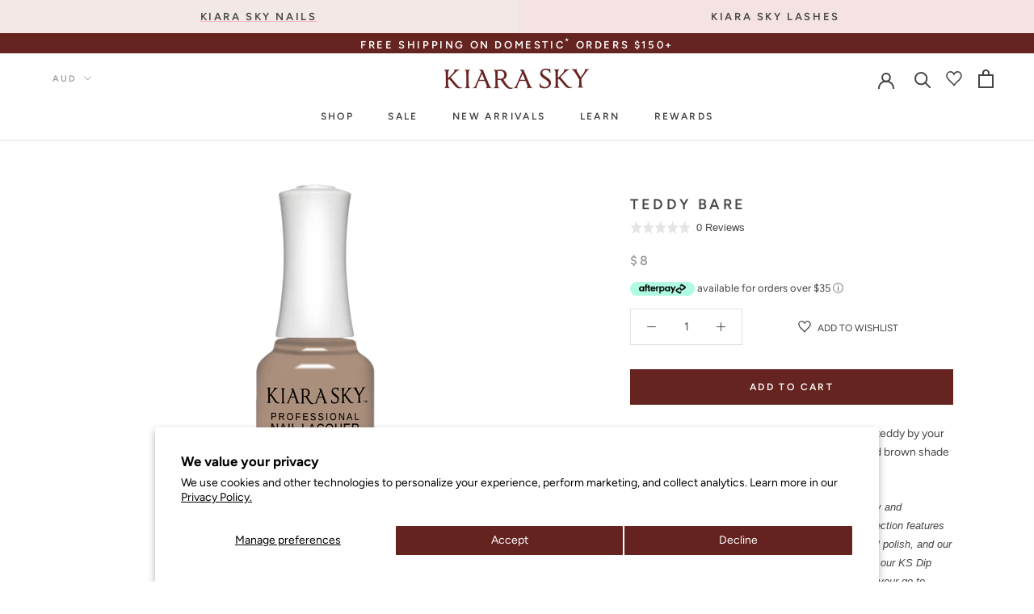

--- FILE ---
content_type: text/html; charset=utf-8
request_url: https://kiarasky.com/en-au/products/teddy-bare-lacquer
body_size: 84604
content:
<!doctype html>
<html class="" lang="en">
  <head>
    <!-- Start of Shoplift scripts -->
    <!-- 2025-04-04T04:30:13.3978482Z -->
<style>.shoplift-hide { opacity: 0 !important; }</style>
<style id="sl-preview-bar-hide">#preview-bar-iframe, #PBarNextFrameWrapper { display: none !important; }</style>
<script type="text/javascript">(function(rootPath, template, themeRole, themeId, isThemePreview){ /* Generated on 2026-01-20T14:30:01.1107660Z */var gt=Object.defineProperty;var mt=(R,x,V)=>x in R?gt(R,x,{enumerable:!0,configurable:!0,writable:!0,value:V}):R[x]=V;var w=(R,x,V)=>mt(R,typeof x!="symbol"?x+"":x,V);(function(){"use strict";var R=document.createElement("style");R.textContent=`#shoplift-preview-control{position:fixed;max-width:332px;height:56px;background-color:#141414;z-index:9999;bottom:20px;display:flex;border-radius:8px;box-shadow:13px 22px 7px #0000,9px 14px 7px #00000003,5px 8px 6px #0000000d,2px 4px 4px #00000017,1px 1px 2px #0000001a,0 0 #0000001a;align-items:center;margin:0 auto;left:16px;right:16px;opacity:0;transform:translateY(20px);visibility:hidden;transition:opacity .4s ease-in-out,transform .4s ease-in-out,visibility 0s .4s}#shoplift-preview-control.visible{opacity:1;transform:translateY(0);visibility:visible;transition:opacity .4s ease-in-out,transform .4s ease-in-out,visibility 0s 0s}#shoplift-preview-control *{font-family:Inter,sans-serif;color:#fff;box-sizing:border-box;font-size:16px}#shoplift-preview-variant-title{font-weight:400;line-height:140%;font-size:16px;text-align:start;letter-spacing:-.16px;flex-grow:1;text-wrap:nowrap;overflow:hidden;text-overflow:ellipsis}#shoplift-preview-variant-selector{position:relative;display:block;padding:6px 0;height:100%;min-width:0;flex:1 1 auto}#shoplift-preview-variant-menu-trigger{border:none;cursor:pointer;width:100%;background-color:transparent;padding:0 16px;border-left:1px solid #333;border-right:1px solid #333;height:100%;display:flex;align-items:center;justify-content:start;gap:8px}#shoplift-preview-variant-selector .menu-variant-label{width:24px;height:24px;border-radius:50%;padding:6px;display:flex;justify-content:center;align-items:center;font-size:12px;font-style:normal;font-weight:600;line-height:100%;letter-spacing:-.12px;flex-shrink:0}#shoplift-preview-variant-selector .preview-variant-menu{position:absolute;bottom:110%;transform:translate3d(0,20px,0);visibility:hidden;pointer-events:none;opacity:0;cursor:pointer;background-color:#141414;border:1px solid #141414;border-radius:6px;width:100%;max-height:156px;overflow-y:auto;box-shadow:0 8px 16px #0003;z-index:1;transition:opacity .3s ease-in-out,transform .3s ease-in-out,visibility 0s .3s}#shoplift-preview-variant-selector .preview-variant-menu.preview-variant-menu__visible{visibility:visible;pointer-events:auto;opacity:100;transform:translateZ(0);transition:opacity .3s ease-in-out,transform .3s ease-in-out,visibility 0s 0s}@media screen and (max-width: 400px){#shoplift-preview-variant-selector .preview-variant-menu{position:fixed;left:0;right:0;width:auto;bottom:110%}}#shoplift-preview-variant-selector .preview-variant-menu .preview-variant-menu--item{padding:12px 16px;display:flex;overflow:hidden}#shoplift-preview-variant-selector .preview-variant-menu .preview-variant-menu--item .menu-variant-label{margin-right:6px}#shoplift-preview-variant-selector .preview-variant-menu .preview-variant-menu--item span{overflow:hidden;text-overflow:ellipsis;text-wrap:nowrap;white-space:nowrap;color:#f6f6f6;font-size:14px;font-style:normal;font-weight:500}#shoplift-preview-variant-selector .preview-variant-menu .preview-variant-menu--item:hover{background-color:#545454}#shoplift-preview-variant-selector .preview-variant-menu .preview-variant-menu--item:last-of-type{border-bottom-left-radius:6px;border-bottom-right-radius:6px}#shoplift-preview-variant-selector .preview-variant-menu .preview-variant-menu--item:first-of-type{border-top-left-radius:6px;border-top-right-radius:6px}#shoplift-preview-control div:has(#shoplift-exit-preview-button){padding:0 16px}#shoplift-exit-preview-button{padding:6px 8px;font-weight:500;line-height:75%;border-radius:4px;background-color:transparent;border:none;text-decoration:none}#shoplift-exit-preview-button:hover{cursor:pointer;background-color:#333}`,document.head.appendChild(R);var x=" daum[ /]| deusu/| yadirectfetcher|(?:^|[^g])news(?!sapphire)|(?<! (?:channel/|google/))google(?!(app|/google| pixel))|(?<! cu)bots?(?:\\b|_)|(?<!(?: ya| yandex|^job|inapp;) ?)search|(?<!(?:lib))http|(?<![hg]m)score|@[a-z][\\w-]+\\.|\\(\\)|\\.com|\\b\\d{13}\\b|^<|^[\\w \\.\\-\\(?:\\):]+(?:/v?\\d+(?:\\.\\d+)?(?:\\.\\d{1,10})*?)?(?:,|$)|^[^ ]{50,}$|^\\d+\\b|^\\w+/[\\w\\(\\)]*$|^active|^ad muncher|^amaya|^avsdevicesdk/|^biglotron|^bot|^bw/|^clamav[ /]|^client/|^cobweb/|^custom|^ddg[_-]android|^discourse|^dispatch/\\d|^downcast/|^duckduckgo|^facebook|^getright/|^gozilla/|^hobbit|^hotzonu|^hwcdn/|^jeode/|^jetty/|^jigsaw|^microsoft bits|^movabletype|^mozilla/\\d\\.\\d \\(compatible;?\\)$|^mozilla/\\d\\.\\d \\w*$|^navermailapp|^netsurf|^offline|^owler|^postman|^python|^rank|^read|^reed|^rest|^rss|^snapchat|^space bison|^svn|^swcd |^taringa|^thumbor/|^track|^valid|^w3c|^webbandit/|^webcopier|^wget|^whatsapp|^wordpress|^xenu link sleuth|^yahoo|^yandex|^zdm/\\d|^zoom marketplace/|^{{.*}}$|admin|analyzer|archive|ask jeeves/teoma|bit\\.ly/|bluecoat drtr|browsex|burpcollaborator|capture|catch|check|chrome-lighthouse|chromeframe|classifier|clean|cloud|crawl|cypress/|dareboost|datanyze|dejaclick|detect|dmbrowser|download|evc-batch/|feed|firephp|gomezagent|headless|httrack|hubspot marketing grader|hydra|ibisbrowser|images|insight|inspect|iplabel|ips-agent|java(?!;)|library|mail\\.ru/|manager|measure|neustar wpm|node|nutch|offbyone|optimize|pageburst|pagespeed|parser|perl|phantomjs|pingdom|powermarks|preview|proxy|ptst[ /]\\d|reputation|resolver|retriever|rexx;|rigor|rss\\b|scan|scrape|server|sogou|sparkler/|speedcurve|spider|splash|statuscake|synapse|synthetic|tools|torrent|trace|transcoder|url|virtuoso|wappalyzer|watch|webglance|webkit2png|whatcms/|zgrab",V=/bot|spider|crawl|http|lighthouse/i,D;function W(){if(D instanceof RegExp)return D;try{D=new RegExp(x,"i")}catch{D=V}return D}function J(c){return!!c&&W().test(c)}class M{constructor(){w(this,"timestamp");this.timestamp=new Date}}class Y extends M{constructor(e,i,s){super();w(this,"type");w(this,"testId");w(this,"hypothesisId");this.type=3,this.testId=e,this.hypothesisId=i,this.timestamp=s}}class Z extends M{constructor(e){super();w(this,"type");w(this,"path");this.type=4,this.path=e}}class Q extends M{constructor(e){super();w(this,"type");w(this,"cart");this.type=5,this.cart=e}}class N extends Error{constructor(){super();w(this,"isBot");this.isBot=!0}}function X(c,t,e){for(const i of t.selectors){const s=c.querySelectorAll(i.cssSelector);for(let r=0;r<s.length;r++)e(t.testId,t.hypothesisId)}q(c,t,(i,s,r,n,o)=>o(s,r),e)}function L(c,t,e){for(const i of t.selectors)U(c,t.testId,t.hypothesisId,i,e??(()=>{}));q(c,t,U,e??(()=>{}))}function F(c){return c.urlPatterns.reduce((t,e)=>{switch(e.operator){case"contains":return t+`.*${e}.*`;case"endsWith":return t+`.*${e}`;case"startsWith":return t+`${e}.*`}},"")}function q(c,t,e,i){new MutationObserver(()=>{for(const r of t.selectors)e(c,t.testId,t.hypothesisId,r,i)}).observe(c.documentElement,{childList:!0,subtree:!0})}function U(c,t,e,i,s){const r=c.querySelectorAll(i.cssSelector);for(let n=0;n<r.length;n++){let o=r.item(n);if(o instanceof HTMLElement&&o.dataset.shoplift!==""){o.dataset.shoplift="";for(const a of i.actions.sort(at))o=tt(c,i.cssSelector,o,a)}}return r.length>0&&s?(s(t,e),!0):!1}function tt(c,t,e,i){switch(i.type){case"innerHtml":e.innerHTML=i.value;break;case"attribute":et(e,i.scope,i.value);break;case"css":it(c,t,i.value);break;case"js":st(c,e,i);break;case"copy":return rt(e);case"remove":ot(e);break;case"move":nt(e,parseInt(i.value));break}return e}function et(c,t,e){c.setAttribute(t,e)}function it(c,t,e){var s;const i=c.createElement("style");i.innerHTML=`${t} { ${e} }`,(s=c.getElementsByTagName("head")[0])==null||s.appendChild(i)}function st(c,t,e){Function("document","element",`"use strict"; ${e.value}`)(c,t)}function rt(c){const t=c.cloneNode(!0);if(!c.parentNode)throw"Can't copy node outside of DOM";return c.parentNode.insertBefore(t,c.nextSibling),t}function ot(c){c.remove()}function nt(c,t){if(t===0)return;const e=Array.prototype.slice.call(c.parentElement.children).indexOf(c),i=Math.min(Math.max(e+t,0),c.parentElement.children.length-1);c.parentElement.children.item(i).insertAdjacentElement(t>0?"afterend":"beforebegin",c)}function at(c,t){return z(c)-z(t)}function z(c){return c.type==="copy"||c.type==="remove"?0:1}var k=(c=>(c[c.Template=0]="Template",c[c.Theme=1]="Theme",c[c.UrlRedirect=2]="UrlRedirect",c[c.Script=3]="Script",c[c.Dom=4]="Dom",c[c.Price=5]="Price",c))(k||{});const lt="data:image/svg+xml,%3csvg%20width='12'%20height='12'%20viewBox='0%200%2012%2012'%20fill='none'%20xmlns='http://www.w3.org/2000/svg'%3e%3cpath%20d='M9.96001%207.90004C9.86501%207.90004%209.77001%207.86504%209.69501%207.79004L6.43501%204.53004C6.19501%204.29004%205.80501%204.29004%205.56501%204.53004L2.30501%207.79004C2.16001%207.93504%201.92001%207.93504%201.77501%207.79004C1.63001%207.64504%201.63001%207.40504%201.77501%207.26004L5.03501%204.00004C5.56501%203.47004%206.43001%203.47004%206.96501%204.00004L10.225%207.26004C10.37%207.40504%2010.37%207.64504%2010.225%207.79004C10.15%207.86004%2010.055%207.90004%209.96001%207.90004Z'%20fill='white'/%3e%3c/svg%3e",ct="data:image/svg+xml,%3csvg%20width='14'%20height='24'%20viewBox='0%200%2014%2024'%20fill='none'%20xmlns='http://www.w3.org/2000/svg'%3e%3cpath%20d='M12.3976%2014.5255C12.2833%2013.8788%2012.0498%2013.3024%2011.6952%2012.7961C11.3416%2012.2898%2010.9209%2011.8353%2010.4353%2011.4317C9.94868%2011.0291%209.43546%2010.6488%208.89565%2010.292C8.48487%2010.049%208.09577%209.78565%207.72637%209.50402C7.35697%209.2224%207.08016%208.89503%206.89694%208.51987C6.71273%208.14471%206.67826%207.69533%206.79055%207.1697C6.86345%206.83216%206.97476%206.54647%207.12351%206.31162C7.27324%206.07778%207.47124%205.89986%207.7175%205.77684C7.96377%205.65483%208.21989%205.59383%208.48389%205.59383C8.88087%205.59383%209.17639%205.7016%209.3734%205.91714C9.56943%206.13268%209.68271%206.42345%209.71424%206.78946C9.74576%207.15547%209.72015%207.55401%209.63839%207.98509C9.55663%208.41617%209.43645%208.84724%209.27687%209.27934L13.5127%208.80149C13.9638%207.52656%2014.1017%206.42447%2013.9264%205.49725C13.751%204.56901%2013.2664%203.85122%2012.4724%203.34491C12.239%203.19648%2011.9779%203.07041%2011.6893%202.96569L12.0026%201.50979L9.86397%200L7.3875%201.50979L7.11169%202.78878C6.65166%202.8874%206.21724%203.01957%205.8114%203.19038C4.85292%203.594%204.06684%204.15115%203.45117%204.86385C2.83452%205.57655%202.42571%206.40108%202.22378%207.33847C2.06616%208.06947%202.04942%208.70796%202.17551%209.25087C2.30061%209.7948%202.52028%2010.2828%202.8355%2010.7139C3.14974%2011.145%203.51816%2011.5344%203.93977%2011.881C4.36039%2012.2288%204.782%2012.5521%205.20164%2012.851C5.68334%2013.1702%206.13844%2013.5169%206.56497%2013.8921C6.99052%2014.2672%207.31954%2014.7125%207.55004%2015.228C7.78055%2015.7445%207.81502%2016.3769%207.65347%2017.1262C7.56482%2017.5389%207.43676%2017.8765%207.27028%2018.1388C7.10381%2018.4011%206.89596%2018.5983%206.64772%2018.7295C6.3985%2018.8606%206.12071%2018.9267%205.8114%2018.9267C5.21641%2018.9267%204.79776%2018.6034%204.62833%2018.1632C4.4589%2017.7229%204.47367%2017.2583%204.60075%2016.5639C4.72782%2015.8705%205.05092%2015.1395%205.37107%2014.3699H1.17665C1.17665%2014.3699%200.207341%2016.1115%200.0310135%2017.6762C-0.0655232%2018.5302%200.0635208%2019.2653%200.41519%2019.8844C0.76686%2020.5036%201.33032%2020.9814%202.10655%2021.319C2.39222%2021.443%202.7104%2021.5447%203.05813%2021.623L2.54589%2024H7.17473L7.7047%2021.5386C8.08493%2021.442%208.43857%2021.3231%208.76562%2021.1787C9.73985%2020.7476%2010.52%2020.1427%2011.1071%2019.3649C11.6932%2018.5871%2012.0873%2017.7291%2012.2892%2016.7917C12.4744%2015.9295%2012.5099%2015.1741%2012.3966%2014.5275L12.3976%2014.5255Z'%20fill='white'/%3e%3c/svg%3e";async function dt(c){let t=c.replace(/-/g,"+").replace(/_/g,"/");for(;t.length%4;)t+="=";const e=atob(t),i=Uint8Array.from(e,n=>n.charCodeAt(0)),s=new Blob([i]).stream().pipeThrough(new DecompressionStream("gzip")),r=await new Response(s).text();return JSON.parse(r)}function O(c,t){return typeof t=="string"&&/\d{4}-\d{2}-\d{2}T\d{2}:\d{2}:\d{2}.\d+(?:Z|[+-]\d+)/.test(t)?new Date(t):t}function H(c,t){return t}function E(c,t=!1,e=!1,i=","){const s=c/100;if(e){const n=Math.round(s).toLocaleString("en-US");return i!==","?n.replace(/,/g,i):n}else{const r=t?",":".",n=s.toFixed(2).split("."),o=parseInt(n[0],10),a=n[1]??"00",l=o.toLocaleString("en-US");return i!==","?`${l.replace(/,/g,i)}${r}${a}`:t?`${l.replace(/,/g,".")}${r}${a}`:`${l}${r}${a}`}}function $(c,t,e,i){const s=t.replace("{{amount}}",E(c,!1,!1)).replace("{{amount_no_decimals}}",E(c,!1,!0)).replace("{{amount_with_comma_separator}}",E(c,!0,!1)).replace("{{amount_no_decimals_with_comma_separator}}",E(c,!0,!0)).replace("{{amount_with_space_separator}}",E(c,!1,!1," ")).replace("{{amount_no_decimals_with_space_separator}}",E(c,!1,!0," ")).replace("{{amount_with_apostrophe_separator}}",E(c,!1,!1,"'")).replace("{{amount_no_decimals_with_apostrophe_separator}}",E(c,!1,!0,"'")).replace("{{amount_with_period_and_space_separator}}",E(c,!1,!1,". ")).replace("{{amount_no_decimals_with_period_and_space_separator}}",E(c,!1,!0,". "));return i?`${s} ${e}`:s}function B(c){return c.replace(/[^\d.,\s-]/g,"").trim()}function ht(c){const t=new Map;for(const[e,i,s]of c.v)t.set(e,{priceInCents:i,compareAtPriceInCents:s});return t}function pt(c,t,e,i){const{priceInCents:s,compareAtPriceInCents:r}=e,{mf:n,c:o,cce:a}=i;if(c.getAttribute("data-sl-attribute-p")===t)c.innerHTML=$(s,n,o,a);else if(c.getAttribute("data-sl-attribute-cap")===t)r<=0||r<=s?c.remove():c.innerHTML=$(r,n,o,a);else if(c.getAttribute("data-sl-attribute-discount")===t&&!(r<=0||r<=s)){const h=Math.round((r-s)/r*100),u=B($(r-s,n,o,!1)),p=c.getAttribute("data-sl-format")||"percent";p==="percent"?c.textContent=`-${h}%`:p==="amount"?c.textContent=`-${u}`:p==="both"&&(c.textContent=`-${h}% (-${u})`)}}function ut(c){const t=[],e={id:"url-pattern",operator:"contains",value:"/"};for(const[i,s,r]of c.v){t.push({id:`p-${i}`,cssSelector:`[data-sl-attribute-p="${i}"]`,urlPatterns:[e],actions:[{id:`p-action-${i}`,type:"innerHtml",scope:"price",value:$(s,c.mf,c.c,c.cce)}]});const n=r<=0||r<=s;if(t.push({id:`cap-${i}`,cssSelector:`[data-sl-attribute-cap="${i}"]`,urlPatterns:[e],actions:[{id:`cap-action-${i}`,type:n?"remove":"innerHtml",scope:"compare-at-price",value:n?"":$(r,c.mf,c.c,c.cce)}]}),!n&&r>s){const o=Math.round((r-s)/r*100),a=B($(r-s,c.mf,c.c,!1));t.push({id:`d-${i}`,cssSelector:`[data-sl-attribute-discount="${i}"]`,urlPatterns:[e],actions:[{id:`d-action-${i}`,type:"js",scope:null,value:`(function(doc, el) {              var format = el.getAttribute('data-sl-format') || 'percent';              if (format === 'percent') {                el.textContent = '-${o}%';              } else if (format === 'amount') {                el.textContent = '-${a}';              } else if (format === 'both') {                el.textContent = '-${o}% (-${a})';              }            })`}]})}}return t}let G=!1;class ft{constructor(t,e,i,s,r,n,o,a,l,h,u){w(this,"DATA_SL_ATTRIBUTE_P","data-sl-attribute-p");w(this,"DATA_SL_TEST_ID","data-sl-test-id");w(this,"VIEWPORT_TRACK_THRESHOLD",.5);w(this,"temporarySessionKey","Shoplift_Session");w(this,"essentialSessionKey","Shoplift_Essential");w(this,"analyticsSessionKey","Shoplift_Analytics");w(this,"priceSelectorsSessionKey","Shoplift_PriceSelectors");w(this,"legacySessionKey");w(this,"cssHideClass");w(this,"testConfigs");w(this,"inactiveTestConfigs");w(this,"testsFilteredByAudience");w(this,"sendPageView");w(this,"shopliftDebug");w(this,"gaConfig");w(this,"getCountryTimeout");w(this,"state");w(this,"shopifyAnalyticsId");w(this,"cookie",document.cookie);w(this,"isSyncing",!1);w(this,"isSyncingGA",!1);w(this,"fetch");w(this,"localStorageSet");w(this,"localStorageGet");w(this,"sessionStorageSet",window.sessionStorage.setItem.bind(window.sessionStorage));w(this,"sessionStorageGet",window.sessionStorage.getItem.bind(window.sessionStorage));w(this,"urlParams",new URLSearchParams(window.location.search));w(this,"device");w(this,"logHistory");w(this,"activeViewportObservers",new Map);w(this,"_priceTestProductIds",null);this.shop=t,this.host=e,this.eventHost=i,this.disableReferrerOverride=a,this.logHistory=[],this.legacySessionKey=`SHOPLIFT_SESSION_${this.shop}`,this.cssHideClass=s?"shoplift-hide":"",this.testConfigs=h.map(d=>({...d,startAt:new Date(d.startAt),statusHistory:d.statusHistory.map(v=>({...v,createdAt:new Date(v.createdAt)}))})),this.inactiveTestConfigs=u,this.sendPageView=!!r,this.shopliftDebug=n===!0,this.gaConfig=o!=={"sendEvents":false,"mode":"gtag"}?o:{sendEvents:!1},this.fetch=window.fetch.bind(window),this.localStorageSet=window.localStorage.setItem.bind(window.localStorage),this.localStorageGet=window.localStorage.getItem.bind(window.localStorage);const p=this.getDeviceType();this.device=p!=="tablet"?p:"mobile",this.state=this.loadState(),this.shopifyAnalyticsId=this.getShopifyAnalyticsId(),this.testsFilteredByAudience=h.filter(d=>d.status=="active"),this.getCountryTimeout=l===1000?1e3:l,this.log("State Loaded",JSON.stringify(this.state))}deriveCategoryFromExistingTests(){if(!this.state.temporary.testCategory&&this.state.essential.visitorTests.length>0){const t=this.state.essential.visitorTests.some(e=>{if(!e.hypothesisId)return!1;const i=this.getHypothesis(e.hypothesisId);return i&&["theme","basicScript","price"].includes(i.type)});this.state.temporary.testCategory=t?"global":"conditional",this.persistTemporaryState(),this.log("Derived test category from existing visitorTests: %s",this.state.temporary.testCategory)}}async init(){var t;try{if(this.log("Shoplift script initializing"),window.Shopify&&window.Shopify.designMode){this.log("Skipping script for design mode");return}if(window.location.href.includes("slScreenshot=true")){this.log("Skipping script for screenshot");return}if(window.location.hostname.endsWith(".edgemesh.com")){this.log("Skipping script for preview");return}if(window.location.href.includes("isShopliftMerchant")){const i=this.urlParams.get("isShopliftMerchant")==="true";this.log("Setting merchant session to %s",i),this.state.temporary.isMerchant=i,this.persistTemporaryState()}if(this.state.temporary.isMerchant){this.log("Setting up preview for merchant"),typeof window.shoplift!="object"&&this.setShopliftStub(),this.state.temporary.previewConfig||this.hidePage(),await this.initPreview(),(t=document.querySelector("#sl-preview-bar-hide"))==null||t.remove();return}if(this.state.temporary.previewConfig=void 0,J(navigator.userAgent))return;if(navigator.userAgent.includes("Chrome/118")){this.log("Random: %o",[Math.random(),Math.random(),Math.random()]);const i=await this.makeRequest({url:`${this.eventHost}/api/v0/events/ip`,method:"get"}).then(s=>s==null?void 0:s.json());this.log(`IP: ${i}`),this.makeRequest({url:`${this.eventHost}/api/v0/logs`,method:"post",data:JSON.stringify(this.debugState(),H)}).catch()}if(this.shopifyAnalyticsId=this.getShopifyAnalyticsId(),this.monitorConsentChange(),this.checkForThemePreview())return;if(!this.disableReferrerOverride&&this.state.temporary.originalReferrer!=null){this.log(`Overriding referrer from '${document.referrer}' to '${this.state.temporary.originalReferrer}'`);const i=this.state.temporary.originalReferrer;delete this.state.temporary.originalReferrer,this.persistTemporaryState(),Object.defineProperty(document,"referrer",{get:()=>i,enumerable:!0,configurable:!0})}if(await this.refreshVisitor(this.shopifyAnalyticsId),await this.handleVisitorTest()){this.log("Redirecting for visitor test");return}this.setShoplift(),this.showPage(),this.ensureCartAttributesForExistingPriceTests(!1),await this.finalize(),console.log("SHOPLIFT SCRIPT INITIALIZED!")}catch(e){if(e instanceof N)return;throw e}finally{typeof window.shoplift!="object"&&this.setShopliftStub()}}getVariantColor(t){switch(t){case"a":return{text:"#141414",bg:"#E2E2E2"};case"b":return{text:"rgba(255, 255, 255, 1)",bg:"rgba(37, 99, 235, 1)"}}}getDefaultVariantTitle(t){return t.title?t.title:t.type==="price"?t.isControl?"Original prices":"Variant prices":t.isControl?"Original":"Untitled variant "+t.label.toUpperCase()}async initPreview(){const t=this.urlParams.get("previewConfig");if(t){this.state.temporary.previewConfig=void 0,this.log("Setting up the preview"),this.log("Found preview config, writing to temporary state");const e=await dt(t);if(this.state.temporary.previewConfig=e,this.state.temporary.previewConfig.testTypeCategory===k.Price){this.hidePage(!0);const s=this.state.temporary.previewConfig;let r=`${this.host}/api/dom-selectors/${s.storeId}/${s.testId}/${s.isDraft||!1}`;s.shopifyProductId&&(r+=`?productId=${s.shopifyProductId}`);const n=await this.makeJsonRequest({method:"get",url:r}).catch(o=>(this.log("Error getting domSelectors",o),null));s.variants.forEach(o=>{var a;return o.domSelectors=(a=n[o.id])==null?void 0:a.domSelectors})}this.persistTemporaryState();const i=new URL(window.location.toString());i.searchParams.delete("previewConfig"),this.queueRedirect(i)}else if(this.state.temporary.previewConfig){this.showPage();const e=this.state.temporary.previewConfig;e.testTypeCategory===k.Template&&this.handleTemplatePreview(e)&&this.initPreviewControls(e),e.testTypeCategory===k.UrlRedirect&&this.handleUrlPreview(e)&&this.initPreviewControls(e),e.testTypeCategory===k.Script&&this.handleScriptPreview(e)&&this.initPreviewControls(e),e.testTypeCategory===k.Price&&await this.handlePricePreview(e)&&this.initPreviewControls(e)}}initPreviewControls(t){document.addEventListener("DOMContentLoaded",()=>{const e=t.variants.find(v=>v.id===t.currentVariant),i=(e==null?void 0:e.label)||"a",s=t.variants,r=document.createElement("div");r.id="shoplift-preview-control";const n=document.createElement("div"),o=document.createElement("img");o.src=ct,o.height=24,o.width=14,n.style.padding="0 16px",n.style.lineHeight="100%",n.appendChild(o),r.appendChild(n);const a=document.createElement("div");a.id="shoplift-preview-variant-selector";const l=document.createElement("button");l.id="shoplift-preview-variant-menu-trigger";const h=document.createElement("div");h.className="menu-variant-label",h.style.backgroundColor=this.getVariantColor(i).bg,h.style.color=this.getVariantColor(i).text,h.innerText=i.toUpperCase(),l.appendChild(h);const u=document.createElement("span");if(u.id="shoplift-preview-variant-title",u.innerText=e?this.getDefaultVariantTitle(e):"Untitled variant "+i.toUpperCase(),l.appendChild(u),s.length>1){const v=document.createElement("img");v.src=lt,v.width=12,v.height=12,v.style.height="12px",v.style.width="12px",l.appendChild(v);const T=document.createElement("div");T.className="preview-variant-menu";for(const m of t.variants.filter(C=>C.id!==t.currentVariant)){const C=document.createElement("div");C.className="preview-variant-menu--item";const A=document.createElement("div");A.className="menu-variant-label",A.style.backgroundColor=this.getVariantColor(m.label).bg,A.style.color=this.getVariantColor(m.label).text,A.style.flexShrink="0",A.innerText=m.label.toUpperCase(),C.appendChild(A);const y=document.createElement("span");y.innerText=this.getDefaultVariantTitle(m),C.appendChild(y),C.addEventListener("click",()=>{this.pickVariant(m.id)}),T.appendChild(C)}a.appendChild(T),l.addEventListener("click",()=>{T.className!=="preview-variant-menu preview-variant-menu__visible"?T.classList.add("preview-variant-menu__visible"):T.classList.remove("preview-variant-menu__visible")}),document.addEventListener("click",m=>{m.target instanceof Element&&!l.contains(m.target)&&T.className==="preview-variant-menu preview-variant-menu__visible"&&T.classList.remove("preview-variant-menu__visible")})}else l.style.pointerEvents="none",h.style.margin="0";a.appendChild(l),r.appendChild(a);const p=document.createElement("div"),d=document.createElement("button");d.id="shoplift-exit-preview-button",d.innerText="Exit",p.appendChild(d),d.addEventListener("click",()=>{this.exitPreview()}),r.appendChild(p),document.body.appendChild(r),requestAnimationFrame(()=>{r.classList.add("visible")})}),this.ensureCartAttributesForExistingPriceTests(!0)}pickVariant(t){var e,i,s,r;if(this.state.temporary.previewConfig){const n=this.state.temporary.previewConfig,o=new URL(window.location.toString());if(n.testTypeCategory===k.UrlRedirect){const a=(e=n.variants.find(l=>l.id===n.currentVariant))==null?void 0:e.redirectUrl;if(o.pathname===a){const l=(i=n.variants.find(h=>h.id===t))==null?void 0:i.redirectUrl;l&&(o.pathname=l)}}if(n.testTypeCategory===k.Template){const a=(s=n.variants.find(l=>l.id===n.currentVariant))==null?void 0:s.pathName;if(a&&o.pathname===a){const l=(r=n.variants.find(h=>h.id===t))==null?void 0:r.pathName;l&&l!==a&&(o.pathname=l)}}n.currentVariant=t,this.persistTemporaryState(),this.queueRedirect(o)}}exitPreview(){var e,i,s,r;const t=new URL(window.location.toString());if(((e=this.state.temporary.previewConfig)==null?void 0:e.testTypeCategory)===k.Template&&t.searchParams.delete("view"),((i=this.state.temporary.previewConfig)==null?void 0:i.testTypeCategory)===k.Script&&t.searchParams.delete("slVariant"),((s=this.state.temporary.previewConfig)==null?void 0:s.testTypeCategory)===k.UrlRedirect){const o=this.state.temporary.previewConfig.variants.filter(l=>!l.isControl&&l.redirectUrl!==null).map(l=>l.redirectUrl),a=(r=this.state.temporary.previewConfig.variants.find(l=>l.label==="a"))==null?void 0:r.redirectUrl;o.includes(t.pathname)&&a&&(t.pathname=a)}this.state.temporary.previewConfig=void 0,this.persistTemporaryState(),this.hidePage(),this.queueRedirect(t)}handleTemplatePreview(t){const e=t.currentVariant,i=t.variants.find(a=>a.id===e);if(!i)return!1;const s=t.variants.find(a=>a.isControl);if(!s)return!1;this.log("Setting up template preview for type",s.type);const r=new URL(window.location.toString()),n=r.searchParams.get("view"),o=i.type===s.type;return!o&&!i.isControl&&template.suffix===s.affix&&this.typeFromTemplate()===s.type&&i.pathName!==null?(this.log("Hit control template type, redirecting to the variant url"),this.hidePage(),r.pathname=i.pathName,this.queueRedirect(r),!0):(!i.isControl&&this.typeFromTemplate()==i.type&&template.suffix===s.affix&&o&&n!==(i.affix||"__DEFAULT__")&&(this.log("Template type and affix match control, updating the view param"),r.searchParams.delete("view"),this.log("Setting the new viewParam to",i.affix||"__DEFAULT__"),this.hidePage(),r.searchParams.set("view",i.affix||"__DEFAULT__"),this.queueRedirect(r)),n!==null&&n!==i.affix&&(r.searchParams.delete("view"),this.hidePage(),this.queueRedirect(r)),!0)}handleUrlPreview(t){var n;const e=t.currentVariant,i=t.variants.find(o=>o.id===e),s=(n=t.variants.find(o=>o.isControl))==null?void 0:n.redirectUrl;if(!i)return!1;this.log("Setting up URL redirect preview");const r=new URL(window.location.toString());return r.pathname===s&&!i.isControl&&i.redirectUrl!==null&&(this.log("Url matches control, redirecting"),this.hidePage(),r.pathname=i.redirectUrl,this.queueRedirect(r)),!0}handleScriptPreview(t){const e=t.currentVariant,i=t.variants.find(n=>n.id===e);if(!i)return!1;this.log("Setting up script preview");const s=new URL(window.location.toString());return s.searchParams.get("slVariant")!==i.id&&(this.log("current id doesn't match the variant, redirecting"),s.searchParams.delete("slVariant"),this.log("Setting the new slVariantParam"),this.hidePage(),s.searchParams.set("slVariant",i.id),this.queueRedirect(s)),!0}async handlePricePreview(t){const e=t.currentVariant,i=t.variants.find(s=>s.id===e);return i?(this.log("Setting up price preview"),i.domSelectors&&i.domSelectors.length>0&&(L(document,{testId:t.testId,hypothesisId:i.id,selectors:i.domSelectors}),this.ensureCartAttributesForExistingPriceTests(!0)),!0):!1}async finalize(){const t=await this.getCartState();t!==null&&this.queueCartUpdate(t),this.pruneStateAndSave(),await this.syncAllEvents()}setShoplift(){this.log("Setting up public API");const e=this.urlParams.get("slVariant")==="true",i=e?null:this.urlParams.get("slVariant");window.shoplift={isHypothesisActive:async s=>{if(this.log("Script checking variant for hypothesis '%s'",s),e)return this.log("Forcing variant for hypothesis '%s'",s),!0;if(i!==null)return this.log("Forcing hypothesis '%s'",i),s===i;const r=this.testConfigs.find(o=>o.hypotheses.some(a=>a.id===s));if(!r)return this.log("No test found for hypothesis '%s'",s),!1;const n=this.state.essential.visitorTests.find(o=>o.testId===r.id);return n?(this.log("Active visitor test found",s),n.hypothesisId===s):(await this.manuallySplitVisitor(r),this.testConfigs.some(o=>o.hypotheses.some(a=>a.id===s&&this.state.essential.visitorTests.some(l=>l.hypothesisId===a.id))))},setAnalyticsConsent:async s=>{await this.onConsentChange(s,!0)},getVisitorData:()=>({visitor:this.state.analytics.visitor,visitorTests:this.state.essential.visitorTests.filter(s=>!s.isInvalid).map(s=>{const{shouldSendToGa:r,savedAt:n,...o}=s;return o})})}}setShopliftStub(){this.log("Setting up stubbed public API");const e=this.urlParams.get("slVariant")==="true",i=e?null:this.urlParams.get("slVariant");window.shoplift={isHypothesisActive:s=>Promise.resolve(e||s===i),setAnalyticsConsent:()=>Promise.resolve(),getVisitorData:()=>({visitor:null,visitorTests:[]})}}async manuallySplitVisitor(t){this.log("Starting manual split for test '%s'",t.id),await this.handleVisitorTest([t]),this.saveState(),this.syncAllEvents()}async handleVisitorTest(t){await this.filterTestsByAudience(this.testConfigs,this.state.analytics.visitor??this.buildBaseVisitor(),this.state.essential.visitorTests),this.deriveCategoryFromExistingTests(),this.clearStaleReservations();let e=t?t.filter(i=>this.testsFilteredByAudience.some(s=>s.id===i.id)):[...this.testsForUrl(this.testsFilteredByAudience),...this.domTestsForUrl(this.testsFilteredByAudience)];try{if(e.length===0)return this.log("No tests found"),!1;this.log("Checking for existing visitor test on page");const i=this.getCurrentVisitorHypothesis(e);if(i){this.log("Found current visitor test");const a=this.considerRedirect(i);return a&&(this.log("Redirecting for current visitor test"),this.redirect(i)),a}const s=this.getReservationForCurrentPage();if(s){this.log("Found matching reservation for current page: %s",s.testId);const a=this.getHypothesis(s.hypothesisId);if(a){a.type!=="price"&&this.realizeReservationForCriteria(s.entryCriteriaKey);const l=this.considerRedirect(a);return l&&this.redirect(a),l}}this.log("No active test relation for test page");const r=this.testsForUrl(this.inactiveTestConfigs.filter(a=>this.testIsPaused(a)&&a.hypotheses.some(l=>this.state.essential.visitorTests.some(h=>h.hypothesisId===l.id)))).map(a=>a.id);if(r.length>0)return this.log("Visitor has paused tests for test page, skipping test assignment: %o",r),!1;if(!this.state.temporary.testCategory){const a=this.testsFilteredByAudience.filter(h=>this.isGlobalEntryCriteria(this.getEntryCriteriaKey(h))),l=this.testsFilteredByAudience.filter(h=>!this.isGlobalEntryCriteria(this.getEntryCriteriaKey(h)));if(this.log("Category dice roll - global tests: %o, conditional tests: %o",a.map(h=>({id:h.id,title:h.title,criteria:this.getEntryCriteriaKey(h)})),l.map(h=>({id:h.id,title:h.title,criteria:this.getEntryCriteriaKey(h)}))),a.length>0&&l.length>0){const h=a.length,u=l.length,p=h+u,d=Math.random()*p;this.state.temporary.testCategory=d<h?"global":"conditional",this.log("Category dice roll: rolled %.2f of %d (global weight: %d, conditional weight: %d), selected '%s'",d,p,h,u,this.state.temporary.testCategory)}else a.length>0?(this.state.temporary.testCategory="global",this.log("Only global tests available, setting category to global")):(this.state.temporary.testCategory="conditional",this.log("Only conditional tests available, setting category to conditional"));this.persistTemporaryState()}const n=this.state.temporary.testCategory;if(this.log("Visitor test category: %s",n),n==="global"){const a=this.testsFilteredByAudience.filter(l=>!this.isGlobalEntryCriteria(this.getEntryCriteriaKey(l)));for(const l of a)this.markTestAsBlocked(l,"category:global");e=e.filter(l=>this.isGlobalEntryCriteria(this.getEntryCriteriaKey(l)))}else{const a=this.testsFilteredByAudience.filter(l=>this.isGlobalEntryCriteria(this.getEntryCriteriaKey(l)));for(const l of a)this.markTestAsBlocked(l,"category:conditional");e=e.filter(l=>!this.isGlobalEntryCriteria(this.getEntryCriteriaKey(l)))}if(e.length===0)return this.log("No tests remaining after category filter"),!1;this.createReservations(e);const o=this.getReservationForCurrentPage();if(o&&!o.isRealized){const a=this.getHypothesis(o.hypothesisId);if(a){a.type!=="price"&&this.realizeReservationForCriteria(o.entryCriteriaKey);const l=this.considerRedirect(a);return l&&(this.log("Redirecting for new test"),this.redirect(a)),l}}return!1}finally{this.includeInDomTests(),this.saveState()}}includeInDomTests(){this.applyControlForAudienceFilteredPriceTests();const t=this.getDomTestsForCurrentUrl(),e=this.getVisitorDomHypothesis(t);for(const i of t){this.log("Evaluating dom test '%s'",i.id);const s=i.hypotheses.some(d=>d.type==="price");if(this.state.essential.visitorTests.find(d=>d.testId===i.id&&d.isInvalid&&!d.hypothesisId)){if(this.log("Visitor is blocked from test '%s', applying control prices if price test",i.id),s){const d=i.hypotheses.find(v=>v.isControl);d!=null&&d.priceData&&(this.applyPriceTestWithMapLookup(i.id,d,[d],()=>{this.log("Control prices applied for blocked visitor, no metrics tracked")}),this.updatePriceTestHiddenInputs(i.id,"control",!1))}continue}const n=this.getReservationForTest(i.id);let o=null,a=!1;const l=e.find(d=>i.hypotheses.some(v=>d.id===v.id));if(n)o=this.getHypothesis(n.hypothesisId)??null,this.log("Using reserved hypothesis '%s' for test '%s'",n.hypothesisId,i.id);else if(l)o=l,this.log("Using existing hypothesis assignment for test '%s'",i.id);else if(s){const d=this.visitorActiveTestTypeWithReservations();d?(a=!0,this.log("Visitor already in test type '%s', treating as non-test for price test '%s'",d,i.id)):o=this.pickHypothesis(i)}else o=this.pickHypothesis(i);if(a&&s){const d=i.hypotheses.find(v=>v.isControl);d!=null&&d.priceData&&(this.log("Applying control prices for non-test visitor on price test '%s' (Map-based)",i.id),this.applyPriceTestWithMapLookup(i.id,d,[d],()=>{this.log("Control prices applied for non-test visitor, no metrics tracked")}),this.updatePriceTestHiddenInputs(i.id,"control",!1));continue}if(!o){this.log("Failed to pick hypothesis for test");continue}const h=i.bayesianRevision??4,u=o.type==="price",p=h>=5;if(u&&p){if(this.log(`Price test with Map-based lookup (v${h}): ${i.id}`),!o.priceData){this.log("No price data for hypothesis '%s', skipping",o.id);continue}const d=o.isControl?"control":"variant";this.log(`Setting up Map-based price test for ${d} (test: ${i.id})`),this.applyPriceTestWithMapLookup(i.id,o,i.hypotheses,v=>{const T=this.getReservationForTest(v);T&&!T.isRealized&&T.entryCriteriaKey?this.realizeReservationForCriteria(T.entryCriteriaKey):this.queueAddVisitorToTest(v,o),this.saveState(),this.queuePageView(window.location.pathname),this.syncAllEvents()});continue}if(u&&!p){this.log(`Price test without viewport tracking (v${h}): ${i.id}`);const d=this.getDomSelectorsForHypothesis(o);if(d.length===0)continue;L(document,{testId:i.id,hypothesisId:o.id,selectors:d},v=>{this.queueAddVisitorToTest(v,o),this.saveState(),this.queuePageView(window.location.pathname),this.syncAllEvents()});continue}if(!o.domSelectors||o.domSelectors.length===0){this.log("No selectors found, skipping hypothesis");continue}L(document,{testId:i.id,hypothesisId:o.id,selectors:o.domSelectors},d=>{this.queueAddVisitorToTest(d,o),this.saveState(),this.queuePageView(window.location.pathname),this.syncAllEvents()})}}considerRedirect(t){if(this.log("Considering redirect for hypothesis '%s'",t.id),t.isControl)return this.log("Skipping redirect for control"),!1;if(t.type==="basicScript"||t.type==="manualScript")return this.log("Skipping redirect for script test"),!1;const e=this.state.essential.visitorTests.find(n=>n.hypothesisId===t.id),i=new URL(window.location.toString()),r=new URLSearchParams(window.location.search).get("view");if(t.type==="theme"){if(!(t.themeId===themeId)){if(this.log("Theme id '%s' is not hypothesis theme ID '%s'",t.themeId,themeId),e&&e.themeId!==t.themeId&&(e.themeId===themeId||!this.isThemePreview()))this.log("On old theme, redirecting and updating local visitor"),e.themeId=t.themeId;else if(this.isThemePreview())return this.log("On non-test theme, skipping redirect"),!1;return this.log("Hiding page to redirect for theme test"),this.hidePage(),!0}return!1}else if(t.type!=="dom"&&t.type!=="price"&&t.affix!==template.suffix&&t.affix!==r||t.redirectPath&&!i.pathname.endsWith(t.redirectPath))return this.log("Hiding page to redirect for template test"),this.hidePage(),!0;return this.log("Not redirecting"),!1}redirect(t){if(this.log("Redirecting to hypothesis '%s'",t.id),t.isControl)return;const e=new URL(window.location.toString());if(e.searchParams.delete("view"),t.redirectPath){const i=RegExp("^(/w{2}-w{2})/").exec(e.pathname);if(i&&i.length>1){const s=i[1];e.pathname=`${s}${t.redirectPath}`}else e.pathname=t.redirectPath}else t.type==="theme"?(e.searchParams.set("_ab","0"),e.searchParams.set("_fd","0"),e.searchParams.set("_sc","1"),e.searchParams.set("preview_theme_id",t.themeId.toString())):t.type!=="urlRedirect"&&e.searchParams.set("view",t.affix);this.queueRedirect(e)}async refreshVisitor(t){if(t===null||!this.state.essential.isFirstLoad||!this.testConfigs.some(i=>i.visitorOption!=="all"))return;this.log("Refreshing visitor"),this.hidePage();const e=await this.getVisitor(t);e&&e.id&&this.updateLocalVisitor(e)}buildBaseVisitor(){return{shopifyAnalyticsId:this.shopifyAnalyticsId,device:this.device,country:null,...this.state.essential.initialState}}getInitialState(){const t=this.getUTMValue("utm_source")??"",e=this.getUTMValue("utm_medium")??"",i=this.getUTMValue("utm_campaign")??"",s=this.getUTMValue("utm_content")??"",r=window.document.referrer,n=this.device;return{createdAt:new Date,utmSource:t,utmMedium:e,utmCampaign:i,utmContent:s,referrer:r,device:n}}checkForThemePreview(){var t,e;return this.log("Checking for theme preview"),window.location.hostname.endsWith(".shopifypreview.com")?(this.log("on shopify preview domain"),this.clearThemeBar(!0,!1,this.state),(t=document.querySelector("#sl-preview-bar-hide"))==null||t.remove(),!1):this.isThemePreview()?this.state.essential.visitorTests.some(i=>i.isThemeTest&&i.hypothesisId!=null&&this.getHypothesis(i.hypothesisId)&&i.themeId===themeId)?(this.log("On active theme test, removing theme bar"),this.clearThemeBar(!1,!0,this.state),!1):this.state.essential.visitorTests.some(i=>i.isThemeTest&&i.hypothesisId!=null&&!this.getHypothesis(i.hypothesisId)&&i.themeId===themeId)?(this.log("Visitor is on an inactive theme test, redirecting to main theme"),this.redirectToMainTheme(),!0):this.state.essential.isFirstLoad?(this.log("No visitor found on theme preview, redirecting to main theme"),this.redirectToMainTheme(),!0):this.inactiveTestConfigs.some(i=>i.hypotheses.some(s=>s.themeId===themeId))?(this.log("Current theme is an inactive theme test, redirecting to main theme"),this.redirectToMainTheme(),!0):this.testConfigs.some(i=>i.hypotheses.some(s=>s.themeId===themeId))?(this.log("Falling back to clearing theme bar"),this.clearThemeBar(!1,!0,this.state),!1):(this.log("No tests on current theme, skipping script"),this.clearThemeBar(!0,!1,this.state),(e=document.querySelector("#sl-preview-bar-hide"))==null||e.remove(),!0):(this.log("Not on theme preview"),this.clearThemeBar(!0,!1,this.state),!1)}redirectToMainTheme(){this.hidePage();const t=new URL(window.location.toString());t.searchParams.set("preview_theme_id",""),this.queueRedirect(t)}testsForUrl(t){const e=new URL(window.location.href),i=this.typeFromTemplate();return t.filter(s=>s.hypotheses.some(r=>r.type!=="dom"&&r.type!=="price"&&(r.isControl&&r.type===i&&r.affix===template.suffix||r.type==="theme"||r.isControl&&r.type==="urlRedirect"&&r.redirectPath&&e.pathname.endsWith(r.redirectPath)||r.type==="basicScript"))&&(s.ignoreTestViewParameterEnforcement||!e.searchParams.has("view")||s.hypotheses.map(r=>r.affix).includes(e.searchParams.get("view")??"")))}domTestsForUrl(t){const e=new URL(window.location.href);return t.filter(i=>i.hypotheses.some(s=>s.type!=="dom"&&s.type!=="price"?!1:s.type==="price"&&s.priceData&&s.priceData.v.length>0?!0:s.domSelectors&&s.domSelectors.some(r=>new RegExp(F(r)).test(e.toString()))))}async filterTestsByAudience(t,e,i){const s=[];let r=e.country;!r&&t.some(n=>n.requiresCountry&&!i.some(o=>o.testId===n.id))&&(this.log("Hiding page to check geoip"),this.hidePage(),r=await this.makeJsonRequest({method:"get",url:`${this.eventHost}/api/v0/visitors/get-country`,signal:AbortSignal.timeout(this.getCountryTimeout)}).catch(n=>(this.log("Error getting country",n),null)));for(const n of t){if(this.log("Checking audience for test '%s'",n.id),this.state.essential.visitorTests.some(l=>l.testId===n.id&&l.hypothesisId==null)){console.log(`Skipping blocked test '${n.id}'`);continue}const o=this.visitorCreatedDuringTestActive(n.statusHistory);(i.some(l=>l.testId===n.id&&(n.device==="all"||n.device===e.device&&n.device===this.device))||this.isTargetAudience(n,e,o,r))&&(this.log("Visitor is in audience for test '%s'",n.id),s.push(n))}this.testsFilteredByAudience=s}isTargetAudience(t,e,i,s){const r=this.getChannel(e);return(t.device==="all"||t.device===e.device&&t.device===this.device)&&(t.visitorOption==="all"||t.visitorOption==="new"&&i||t.visitorOption==="returning"&&!i)&&(t.targetAudiences.length===0||t.targetAudiences.reduce((n,o)=>n||o.reduce((a,l)=>a&&l(e,i,r,s),!0),!1))}visitorCreatedDuringTestActive(t){let e="";for(const i of t){if(this.state.analytics.visitor!==null&&this.state.analytics.visitor.createdAt<i.createdAt||this.state.essential.initialState.createdAt<i.createdAt)break;e=i.status}return e==="active"}getDomTestsForCurrentUrl(){return this.domTestsForUrl(this.testsFilteredByAudience)}getCurrentVisitorHypothesis(t){return t.flatMap(e=>e.hypotheses).find(e=>e.type!=="dom"&&e.type!=="price"&&this.state.essential.visitorTests.some(i=>i.hypothesisId===e.id))}getVisitorDomHypothesis(t){return t.flatMap(e=>e.hypotheses).filter(e=>(e.type==="dom"||e.type==="price")&&this.state.essential.visitorTests.some(i=>i.hypothesisId===e.id))}getHypothesis(t){return this.testConfigs.filter(e=>e.hypotheses.some(i=>i.id===t)).map(e=>e.hypotheses.find(i=>i.id===t))[0]}getDomSelectorsForHypothesis(t){if(!t)return[];if(t.domSelectors&&t.domSelectors.length>0)return t.domSelectors;if(t.priceData){const e=`${this.priceSelectorsSessionKey}_${t.id}`;try{const s=sessionStorage.getItem(e);if(s){const r=JSON.parse(s);return t.domSelectors=r,this.log("Loaded %d price selectors from cache for hypothesis '%s'",r.length,t.id),r}}catch{}const i=ut(t.priceData);t.domSelectors=i;try{sessionStorage.setItem(e,JSON.stringify(i)),this.log("Generated and cached %d price selectors for hypothesis '%s'",i.length,t.id)}catch{this.log("Generated %d price selectors for hypothesis '%s' (cache unavailable)",i.length,t.id)}return i}return[]}hasThemeTest(t){return t.some(e=>e.hypotheses.some(i=>i.type==="theme"))}hasTestThatIsNotThemeTest(t){return t.some(e=>e.hypotheses.some(i=>i.type!=="theme"&&i.type!=="dom"&&i.type!=="price"))}hasThemeAndOtherTestTypes(t){return this.hasThemeTest(t)&&this.hasTestThatIsNotThemeTest(t)}testIsPaused(t){return t.status==="paused"||t.status==="incompatible"||t.status==="suspended"}visitorActiveTestType(){const t=this.state.essential.visitorTests.filter(e=>this.testConfigs.some(i=>i.hypotheses.some(s=>s.id==e.hypothesisId)));return t.length===0?null:t.some(e=>e.isThemeTest)?"theme":"templateOrUrlRedirect"}getReservationType(t){return t==="price"||this.isTemplateTestType(t)?"deferred":"immediate"}isTemplateTestType(t){return["product","collection","landing","index","cart","search","blog","article","collectionList"].includes(t)}getEntryCriteriaKey(t){const e=t.hypotheses.find(i=>i.isControl);if(!e)return`unknown:${t.id}`;switch(e.type){case"theme":return"global:theme";case"basicScript":return"global:autoApi";case"price":return"global:price";case"manualScript":return`conditional:manualApi:${t.id}`;case"urlRedirect":return`conditional:url:${e.redirectPath||"unknown"}`;default:return`conditional:template:${e.type}`}}isGlobalEntryCriteria(t){return t.startsWith("global:")}groupTestsByEntryCriteria(t){const e=new Map;for(const i of t){const s=this.getEntryCriteriaKey(i),r=e.get(s)||[];r.push(i),e.set(s,r)}return e}doesCurrentPageMatchEntryCriteria(t){if(this.isGlobalEntryCriteria(t))return!0;if(t==="conditional:manualApi")return!1;if(t.startsWith("conditional:url:")){const e=t.replace("conditional:url:","");return window.location.pathname.endsWith(e)}if(t.startsWith("conditional:template:")){const e=t.replace("conditional:template:","");return this.typeFromTemplate()===e}return!1}hasActiveReservation(){const t=this.getActiveReservations();return Object.values(t).some(e=>!e.isRealized)}getActiveReservation(){const t=this.getActiveReservations();return Object.values(t).find(e=>!e.isRealized)??null}clearStaleReservations(){const t=this.state.temporary.testReservations;if(!t)return;let e=!1;for(const[i,s]of Object.entries(t)){const r=this.testConfigs.find(o=>o.id===s.testId);if(!r){this.log("Test '%s' no longer in config, clearing reservation for criteria '%s'",s.testId,i),delete t[i],e=!0;continue}if(r.status!=="active"){this.log("Test '%s' status is '%s', clearing reservation for criteria '%s'",s.testId,r.status,i),delete t[i],e=!0;continue}this.testsFilteredByAudience.some(o=>o.id===s.testId)||(this.log("Visitor no longer passes audience for test '%s', clearing reservation for criteria '%s'",s.testId,i),delete t[i],e=!0)}e&&this.persistTemporaryState()}createReservations(t){if(this.state.temporary.testReservations||(this.state.temporary.testReservations={}),this.state.temporary.rolledEntryCriteria||(this.state.temporary.rolledEntryCriteria=[]),this.state.temporary.testCategory==="global"){this.createSingleReservation(t,"global");return}const i=t.filter(o=>this.doesCurrentPageMatchEntryCriteria(this.getEntryCriteriaKey(o))),s=t.filter(o=>!this.doesCurrentPageMatchEntryCriteria(this.getEntryCriteriaKey(o)));this.log("Conditional tests split - matching current page: %d, not matching: %d",i.length,s.length),i.length>0&&this.log("Tests matching current page (same pool): %o",i.map(o=>({id:o.id,title:o.title,criteria:this.getEntryCriteriaKey(o)})));const r="conditional:current-page";if(i.length>0&&!this.state.temporary.rolledEntryCriteria.includes(r)){this.createSingleReservation(i,r);for(const o of i){const a=this.getEntryCriteriaKey(o);this.state.temporary.rolledEntryCriteria.includes(a)||this.state.temporary.rolledEntryCriteria.push(a)}}const n=this.groupTestsByEntryCriteria(s);for(const[o,a]of n){if(this.state.temporary.rolledEntryCriteria.includes(o)){this.log("Already rolled for criteria '%s', skipping",o);continue}if(a.some(m=>this.state.essential.visitorTests.some(C=>C.testId===m.id))){this.log("Visitor already has VT for criteria '%s', skipping",o),this.state.temporary.rolledEntryCriteria.push(o);continue}const h=[...a].sort((m,C)=>m.id.localeCompare(C.id));this.log("Test dice roll for criteria '%s' - available tests: %o",o,h.map(m=>({id:m.id,title:m.title})));const u=Math.floor(Math.random()*h.length),p=h[u];this.log("Test dice roll: picked index %d of %d, selected test '%s' (%s)",u+1,a.length,p.id,p.title);const d=this.pickHypothesis(p);if(!d){this.log("No hypothesis picked for test '%s'",p.id);continue}const v=this.getReservationType(d.type),T={testId:p.id,hypothesisId:d.id,testType:d.type,reservationType:v,isThemeTest:d.type==="theme",themeId:d.themeId,createdAt:new Date,isRealized:!1,entryCriteriaKey:o};this.state.temporary.testReservations[o]=T,this.state.temporary.rolledEntryCriteria.push(o),this.log("Created %s reservation for test '%s' (criteria: %s)",v,p.id,o);for(const m of a)m.id!==p.id&&this.markTestAsBlocked(m,o)}this.persistTemporaryState()}createSingleReservation(t,e){if(this.state.temporary.rolledEntryCriteria.includes(e)){this.log("Already rolled for pool '%s', skipping",e);return}if(t.some(u=>this.state.essential.visitorTests.some(p=>p.testId===u.id&&!p.isInvalid))){this.log("Visitor already has VT for pool '%s', skipping",e),this.state.temporary.rolledEntryCriteria.push(e);return}if(t.length===0){this.log("No tests in pool '%s'",e);return}const s=[...t].sort((u,p)=>u.id.localeCompare(p.id));this.log("Test dice roll for pool '%s' - available tests: %o",e,s.map(u=>({id:u.id,title:u.title,criteria:this.getEntryCriteriaKey(u)})));const r=Math.floor(Math.random()*s.length),n=s[r];this.log("Test dice roll: picked index %d of %d, selected test '%s' (%s)",r,t.length,n.id,n.title);const o=this.pickHypothesis(n);if(!o){this.log("No hypothesis picked for test '%s'",n.id);return}const a=this.getReservationType(o.type),l=this.getEntryCriteriaKey(n),h={testId:n.id,hypothesisId:o.id,testType:o.type,reservationType:a,isThemeTest:o.type==="theme",themeId:o.themeId,createdAt:new Date,isRealized:!1,entryCriteriaKey:l};this.state.temporary.testReservations[l]=h,this.state.temporary.rolledEntryCriteria.push(e),this.log("Created %s reservation for test '%s' from pool '%s' (criteria: %s)",a,n.id,e,l);for(const u of t)u.id!==n.id&&this.markTestAsBlocked(u,`pool:${e}`);this.persistTemporaryState()}markTestAsBlocked(t,e){this.state.essential.visitorTests.some(i=>i.testId===t.id)||(this.log("Blocking visitor from test '%s' (reason: %s)",t.id,e),this.state.essential.visitorTests.push({createdAt:new Date,testId:t.id,hypothesisId:null,isThemeTest:t.hypotheses.some(i=>i.type==="theme"),shouldSendToGa:!1,isSaved:!0,isInvalid:!0,themeId:void 0}))}realizeReservationForCriteria(t){var s;const e=(s=this.state.temporary.testReservations)==null?void 0:s[t];if(!e)return this.log("No reservation found for criteria '%s'",t),!1;if(e.isRealized)return this.log("Reservation already realized for criteria '%s'",t),!1;if(this.state.essential.visitorTests.some(r=>r.testId===e.testId&&!r.isInvalid))return this.log("Visitor already assigned to test '%s'",e.testId),!1;const i=this.getHypothesis(e.hypothesisId);return i?(e.isRealized=!0,this.persistTemporaryState(),this.queueAddVisitorToTest(e.testId,i),this.saveState(),this.log("Realized reservation for test '%s' (criteria: %s)",e.testId,t),!0):(this.log("Hypothesis '%s' not found",e.hypothesisId),!1)}getActiveReservations(){return this.state.temporary.testReservations??{}}getReservationForCurrentPage(){const t=this.getActiveReservations();for(const[e,i]of Object.entries(t)){if(i.isRealized)continue;const s=this.testConfigs.find(r=>r.id===i.testId);if(!(!s||s.status!=="active")&&this.doesCurrentPageMatchEntryCriteria(e))return i}return null}getReservationForTest(t){const e=this.getActiveReservations();return Object.values(e).find(i=>i.testId===t)??null}getReservationTestType(){const t=this.getActiveReservations(),e=Object.values(t);if(e.length===0)return null;for(const i of e)if(i.isThemeTest)return"theme";for(const i of e)if(i.testType==="price")return"price";return e.some(i=>!i.isRealized)?"templateOrUrlRedirect":null}hasPriceTests(t){return t.some(e=>e.hypotheses.some(i=>i.type==="price"))}getPriceTestProductIds(){var e;if(this._priceTestProductIds)return this._priceTestProductIds;const t=new Set;for(const i of this.testConfigs)for(const s of i.hypotheses)if(s.type==="price"){for(const r of s.domSelectors||[]){const n=r.cssSelector.match(/data-sl-attribute-(?:p|cap)="(\d+)"/);n!=null&&n[1]&&t.add(n[1])}if((e=s.priceData)!=null&&e.v)for(const[r]of s.priceData.v)t.add(r)}return this._priceTestProductIds=t,this.log("Built price test product ID cache with %d products",t.size),t}isProductInAnyPriceTest(t){return this.getPriceTestProductIds().has(t)}visitorActiveTestTypeWithReservations(){const t=this.getActiveReservations();for(const r of Object.values(t)){if(r.isThemeTest)return"theme";if(r.testType==="price")return"price"}if(Object.values(t).some(r=>!r.isRealized)){if(this.state.temporary.testCategory==="global")for(const n of Object.values(t)){if(n.testType==="theme")return"theme";if(n.testType==="price")return"price";if(n.testType==="basicScript")return"theme"}return"templateOrUrlRedirect"}const i=this.state.essential.visitorTests.filter(r=>!r.isInvalid&&this.testConfigs.some(n=>n.hypotheses.some(o=>o.id===r.hypothesisId)));return i.length===0?null:i.some(r=>{const n=this.getHypothesis(r.hypothesisId);return(n==null?void 0:n.type)==="price"})?"price":i.some(r=>r.isThemeTest)?"theme":"templateOrUrlRedirect"}applyControlForAudienceFilteredPriceTests(){const t=this.testConfigs.filter(s=>s.status==="active"&&s.hypotheses.some(r=>r.type==="price"));if(t.length===0)return;const e=this.testsFilteredByAudience.filter(s=>s.hypotheses.some(r=>r.type==="price")),i=t.filter(s=>!e.some(r=>r.id===s.id));if(i.length!==0){this.log("Found %d price tests filtered by audience, applying control selectors",i.length);for(const s of i){const r=s.hypotheses.find(l=>l.isControl),n=this.getDomSelectorsForHypothesis(r);if(n.length===0){this.log("No control selectors for audience-filtered price test '%s'",s.id);continue}const o=new URL(window.location.href);n.some(l=>{try{return new RegExp(F(l)).test(o.toString())}catch{return!1}})&&(this.log("Applying control selectors for audience-filtered price test '%s'",s.id),L(document,{testId:s.id,hypothesisId:r.id,selectors:n},()=>{this.log("Control selectors applied for audience-filtered visitor, no metrics tracked")}),this.updatePriceTestHiddenInputs(s.id,"control",!1))}}}pickHypothesis(t){let e=Math.random();const i=t.hypotheses.reduce((r,n)=>r+n.visitorCount,0);return t.hypotheses.sort((r,n)=>r.isControl?n.isControl?0:-1:n.isControl?1:0).reduce((r,n)=>{if(r!==null)return r;const a=t.hypotheses.reduce((l,h)=>l&&h.visitorCount>20,!0)?n.visitorCount/i-n.trafficPercentage:0;return e<=n.trafficPercentage-a?n:(e-=n.trafficPercentage,null)},null)}typeFromTemplate(){switch(template.type){case"collection-list":return"collectionList";case"page":return"landing";case"article":case"blog":case"cart":case"collection":case"index":case"product":case"search":return template.type;default:return null}}queueRedirect(t){this.saveState(),this.disableReferrerOverride||(this.log(`Saving temporary referrer override '${document.referrer}'`),this.state.temporary.originalReferrer=document.referrer,this.persistTemporaryState()),window.setTimeout(()=>window.location.assign(t),0),window.setTimeout(()=>void this.syncAllEvents(),2e3)}async syncAllEvents(){const t=async()=>{if(this.isSyncing){window.setTimeout(()=>void(async()=>await t())(),500);return}try{this.isSyncing=!0,this.syncGAEvents(),await this.syncEvents()}finally{this.isSyncing=!1}};await t()}async syncEvents(){var i,s;if(!this.state.essential.consentApproved||!this.shopifyAnalyticsId||this.state.analytics.queue.length===0)return;const t=this.state.analytics.queue.length,e=this.state.analytics.queue.splice(0,t);this.log("Syncing %s events",t);try{const r={shop:this.shop,visitorDetails:{shopifyAnalyticsId:this.shopifyAnalyticsId,device:((i=this.state.analytics.visitor)==null?void 0:i.device)??this.device,country:((s=this.state.analytics.visitor)==null?void 0:s.country)??null,...this.state.essential.initialState},events:this.state.essential.visitorTests.filter(o=>!o.isInvalid&&!o.isSaved&&o.hypothesisId!=null).map(o=>new Y(o.testId,o.hypothesisId,o.createdAt)).concat(e)};await this.sendEvents(r);const n=await this.getVisitor(this.shopifyAnalyticsId);n!==null&&this.updateLocalVisitor(n);for(const o of this.state.essential.visitorTests.filter(a=>!a.isInvalid&&!a.isSaved))o.isSaved=!0,o.savedAt=Date.now()}catch{this.state.analytics.queue.splice(0,0,...e)}finally{this.saveState()}}syncGAEvents(){if(!this.gaConfig.sendEvents){if(G)return;G=!0,this.log("UseGtag is false — skipping GA Events");return}if(this.isSyncingGA){this.log("Already syncing GA - skipping GA events");return}const t=this.state.essential.visitorTests.filter(e=>e.shouldSendToGa);t.length!==0&&(this.isSyncingGA=!0,this.log("Syncing %s GA Events",t.length),Promise.allSettled(t.map(e=>this.sendGAEvent(e))).then(()=>this.log("All gtag events sent")).finally(()=>this.isSyncingGA=!1))}sendGAEvent(t){return new Promise(e=>{this.log("Sending GA Event for test %s, hypothesis %s",t.testId,t.hypothesisId);const i=()=>{this.log("GA acknowledged event for hypothesis %s",t.hypothesisId),t.shouldSendToGa=!1,this.persistEssentialState(),e()},s={exp_variant_string:`SL-${t.testId}-${t.hypothesisId}`};this.shopliftDebug&&Object.assign(s,{debug_mode:!0});function r(n,o,a){window.dataLayer=window.dataLayer||[],window.dataLayer.push(arguments)}this.gaConfig.mode==="gtag"?r("event","experience_impression",{...s,event_callback:i}):(window.dataLayer=window.dataLayer||[],window.dataLayer.push({event:"experience_impression",...s,eventCallback:i}))})}updateLocalVisitor(t){let e;({visitorTests:e,...this.state.analytics.visitor}=t),this.log("updateLocalVisitor - server returned %d tests: %o",e.length,e.map(s=>({testId:s.testId,hypothesisId:s.hypothesisId,isInvalid:s.isInvalid}))),this.log("updateLocalVisitor - local has %d tests: %o",this.state.essential.visitorTests.length,this.state.essential.visitorTests.map(s=>({testId:s.testId,hypothesisId:s.hypothesisId,isSaved:s.isSaved,isInvalid:s.isInvalid})));const i=5*60*1e3;for(const s of this.state.essential.visitorTests.filter(r=>r.isSaved&&(!r.savedAt||Date.now()-r.savedAt>i)&&!e.some(n=>n.testId===r.testId)))this.log("updateLocalVisitor - marking LOCAL test as INVALID (isSaved && not in server): testId=%s, hypothesisId=%s",s.testId,s.hypothesisId),s.isInvalid=!0;for(const s of e){const r=this.state.essential.visitorTests.findIndex(o=>o.testId===s.testId);if(!(r!==-1))this.log("updateLocalVisitor - ADDING server test (not found locally): testId=%s, hypothesisId=%s",s.testId,s.hypothesisId),this.state.essential.visitorTests.push(s);else{const o=this.state.essential.visitorTests.at(r);this.log("updateLocalVisitor - REPLACING local test with server test: testId=%s, local hypothesisId=%s -> server hypothesisId=%s, local isInvalid=%s -> false",s.testId,o==null?void 0:o.hypothesisId,s.hypothesisId,o==null?void 0:o.isInvalid),s.isInvalid=!1,s.shouldSendToGa=(o==null?void 0:o.shouldSendToGa)??!1,s.testType=o==null?void 0:o.testType,s.assignedTo=o==null?void 0:o.assignedTo,s.testTitle=o==null?void 0:o.testTitle,this.state.essential.visitorTests.splice(r,1,s)}}this.log("updateLocalVisitor - FINAL local tests: %o",this.state.essential.visitorTests.map(s=>({testId:s.testId,hypothesisId:s.hypothesisId,isSaved:s.isSaved,isInvalid:s.isInvalid}))),this.state.analytics.visitor.storedAt=new Date}async getVisitor(t){try{return await this.makeJsonRequest({method:"get",url:`${this.eventHost}/api/v0/visitors/by-key/${this.shop}/${t}`})}catch{return null}}async sendEvents(t){await this.makeRequest({method:"post",url:`${this.eventHost}/api/v0/events`,data:JSON.stringify(t)})}getUTMValue(t){const i=decodeURIComponent(window.location.search.substring(1)).split("&");for(let s=0;s<i.length;s++){const r=i[s].split("=");if(r[0]===t)return r[1]||null}return null}hidePage(t){this.log("Hiding page"),this.cssHideClass&&!window.document.documentElement.classList.contains(this.cssHideClass)&&(window.document.documentElement.classList.add(this.cssHideClass),t||setTimeout(this.removeAsyncHide(this.cssHideClass),2e3))}showPage(){this.cssHideClass&&this.removeAsyncHide(this.cssHideClass)()}getDeviceType(){function t(){let i=!1;return function(s){(/(android|bb\d+|meego).+mobile|avantgo|bada\/|blackberry|blazer|compal|elaine|fennec|hiptop|iemobile|ip(hone|od)|iris|kindle|lge |maemo|midp|mmp|mobile.+firefox|netfront|opera m(ob|in)i|palm( os)?|phone|p(ixi|re)\/|plucker|pocket|psp|series(4|6)0|symbian|treo|up\.(browser|link)|vodafone|wap|windows ce|xda|xiino/i.test(s)||/1207|6310|6590|3gso|4thp|50[1-6]i|770s|802s|a wa|abac|ac(er|oo|s\-)|ai(ko|rn)|al(av|ca|co)|amoi|an(ex|ny|yw)|aptu|ar(ch|go)|as(te|us)|attw|au(di|\-m|r |s )|avan|be(ck|ll|nq)|bi(lb|rd)|bl(ac|az)|br(e|v)w|bumb|bw\-(n|u)|c55\/|capi|ccwa|cdm\-|cell|chtm|cldc|cmd\-|co(mp|nd)|craw|da(it|ll|ng)|dbte|dc\-s|devi|dica|dmob|do(c|p)o|ds(12|\-d)|el(49|ai)|em(l2|ul)|er(ic|k0)|esl8|ez([4-7]0|os|wa|ze)|fetc|fly(\-|_)|g1 u|g560|gene|gf\-5|g\-mo|go(\.w|od)|gr(ad|un)|haie|hcit|hd\-(m|p|t)|hei\-|hi(pt|ta)|hp( i|ip)|hs\-c|ht(c(\-| |_|a|g|p|s|t)|tp)|hu(aw|tc)|i\-(20|go|ma)|i230|iac( |\-|\/)|ibro|idea|ig01|ikom|im1k|inno|ipaq|iris|ja(t|v)a|jbro|jemu|jigs|kddi|keji|kgt( |\/)|klon|kpt |kwc\-|kyo(c|k)|le(no|xi)|lg( g|\/(k|l|u)|50|54|\-[a-w])|libw|lynx|m1\-w|m3ga|m50\/|ma(te|ui|xo)|mc(01|21|ca)|m\-cr|me(rc|ri)|mi(o8|oa|ts)|mmef|mo(01|02|bi|de|do|t(\-| |o|v)|zz)|mt(50|p1|v )|mwbp|mywa|n10[0-2]|n20[2-3]|n30(0|2)|n50(0|2|5)|n7(0(0|1)|10)|ne((c|m)\-|on|tf|wf|wg|wt)|nok(6|i)|nzph|o2im|op(ti|wv)|oran|owg1|p800|pan(a|d|t)|pdxg|pg(13|\-([1-8]|c))|phil|pire|pl(ay|uc)|pn\-2|po(ck|rt|se)|prox|psio|pt\-g|qa\-a|qc(07|12|21|32|60|\-[2-7]|i\-)|qtek|r380|r600|raks|rim9|ro(ve|zo)|s55\/|sa(ge|ma|mm|ms|ny|va)|sc(01|h\-|oo|p\-)|sdk\/|se(c(\-|0|1)|47|mc|nd|ri)|sgh\-|shar|sie(\-|m)|sk\-0|sl(45|id)|sm(al|ar|b3|it|t5)|so(ft|ny)|sp(01|h\-|v\-|v )|sy(01|mb)|t2(18|50)|t6(00|10|18)|ta(gt|lk)|tcl\-|tdg\-|tel(i|m)|tim\-|t\-mo|to(pl|sh)|ts(70|m\-|m3|m5)|tx\-9|up(\.b|g1|si)|utst|v400|v750|veri|vi(rg|te)|vk(40|5[0-3]|\-v)|vm40|voda|vulc|vx(52|53|60|61|70|80|81|83|85|98)|w3c(\-| )|webc|whit|wi(g |nc|nw)|wmlb|wonu|x700|yas\-|your|zeto|zte\-/i.test(s.substr(0,4)))&&(i=!0)}(navigator.userAgent||navigator.vendor),i}function e(){let i=!1;return function(s){(/android|ipad|playbook|silk/i.test(s)||/1207|6310|6590|3gso|4thp|50[1-6]i|770s|802s|a wa|abac|ac(er|oo|s\-)|ai(ko|rn)|al(av|ca|co)|amoi|an(ex|ny|yw)|aptu|ar(ch|go)|as(te|us)|attw|au(di|\-m|r |s )|avan|be(ck|ll|nq)|bi(lb|rd)|bl(ac|az)|br(e|v)w|bumb|bw\-(n|u)|c55\/|capi|ccwa|cdm\-|cell|chtm|cldc|cmd\-|co(mp|nd)|craw|da(it|ll|ng)|dbte|dc\-s|devi|dica|dmob|do(c|p)o|ds(12|\-d)|el(49|ai)|em(l2|ul)|er(ic|k0)|esl8|ez([4-7]0|os|wa|ze)|fetc|fly(\-|_)|g1 u|g560|gene|gf\-5|g\-mo|go(\.w|od)|gr(ad|un)|haie|hcit|hd\-(m|p|t)|hei\-|hi(pt|ta)|hp( i|ip)|hs\-c|ht(c(\-| |_|a|g|p|s|t)|tp)|hu(aw|tc)|i\-(20|go|ma)|i230|iac( |\-|\/)|ibro|idea|ig01|ikom|im1k|inno|ipaq|iris|ja(t|v)a|jbro|jemu|jigs|kddi|keji|kgt( |\/)|klon|kpt |kwc\-|kyo(c|k)|le(no|xi)|lg( g|\/(k|l|u)|50|54|\-[a-w])|libw|lynx|m1\-w|m3ga|m50\/|ma(te|ui|xo)|mc(01|21|ca)|m\-cr|me(rc|ri)|mi(o8|oa|ts)|mmef|mo(01|02|bi|de|do|t(\-| |o|v)|zz)|mt(50|p1|v )|mwbp|mywa|n10[0-2]|n20[2-3]|n30(0|2)|n50(0|2|5)|n7(0(0|1)|10)|ne((c|m)\-|on|tf|wf|wg|wt)|nok(6|i)|nzph|o2im|op(ti|wv)|oran|owg1|p800|pan(a|d|t)|pdxg|pg(13|\-([1-8]|c))|phil|pire|pl(ay|uc)|pn\-2|po(ck|rt|se)|prox|psio|pt\-g|qa\-a|qc(07|12|21|32|60|\-[2-7]|i\-)|qtek|r380|r600|raks|rim9|ro(ve|zo)|s55\/|sa(ge|ma|mm|ms|ny|va)|sc(01|h\-|oo|p\-)|sdk\/|se(c(\-|0|1)|47|mc|nd|ri)|sgh\-|shar|sie(\-|m)|sk\-0|sl(45|id)|sm(al|ar|b3|it|t5)|so(ft|ny)|sp(01|h\-|v\-|v )|sy(01|mb)|t2(18|50)|t6(00|10|18)|ta(gt|lk)|tcl\-|tdg\-|tel(i|m)|tim\-|t\-mo|to(pl|sh)|ts(70|m\-|m3|m5)|tx\-9|up(\.b|g1|si)|utst|v400|v750|veri|vi(rg|te)|vk(40|5[0-3]|\-v)|vm40|voda|vulc|vx(52|53|60|61|70|80|81|83|85|98)|w3c(\-| )|webc|whit|wi(g |nc|nw)|wmlb|wonu|x700|yas\-|your|zeto|zte\-/i.test(s.substr(0,4)))&&(i=!0)}(navigator.userAgent||navigator.vendor),i}return t()?"mobile":e()?"tablet":"desktop"}removeAsyncHide(t){return()=>{t&&window.document.documentElement.classList.remove(t)}}async getCartState(){try{let t=await this.makeJsonRequest({method:"get",url:`${window.location.origin}/cart.js`});return t===null||(t.note===null&&(t=await this.makeJsonRequest({method:"post",url:`${window.location.origin}/cart/update.js`,data:JSON.stringify({note:""})})),t==null)?null:{token:t.token,total_price:t.total_price,total_discount:t.total_discount,currency:t.currency,items_subtotal_price:t.items_subtotal_price,items:t.items.map(e=>({quantity:e.quantity,variant_id:e.variant_id,key:e.key,price:e.price,final_line_price:e.final_line_price,sku:e.sku,product_id:e.product_id}))}}catch(t){return this.log("Error sending cart info",t),null}}ensureCartAttributesForExistingPriceTests(t){try{if(this.log("Checking visitor assignments for active price tests"),t&&this.state.temporary.previewConfig){const e=this.state.temporary.previewConfig;this.log("Using preview config for merchant:",e.testId);let i="variant";if(e.variants&&e.variants.length>0){const s=e.variants.find(r=>r.id===e.currentVariant);s&&s.isControl&&(i="control")}this.log("Merchant preview - updating hidden inputs:",e.testId,i),this.updatePriceTestHiddenInputs(e.testId,i,!0);return}for(const e of this.state.essential.visitorTests){const i=this.testConfigs.find(n=>n.id===e.testId);if(!i){this.log("Test config not found:",e.testId);continue}const s=i.hypotheses.find(n=>n.id===e.hypothesisId);if(!s||s.type!=="price")continue;const r=s.isControl?"control":"variant";this.log("Updating hidden inputs for price test:",e.testId,r),this.updatePriceTestHiddenInputs(e.testId,r,t)}}catch(e){this.log("Error ensuring cart attributes for existing price tests:",e)}}updatePriceTestHiddenInputs(t,e,i){try{this.cleanupPriceTestObservers();const s=`${t}:${e}:${i?"t":"f"}`,r=y=>{var g;const f=y.getAttribute("data-sl-pid");if(!f)return!0;if(i&&this.state.temporary.previewConfig){const S=this.state.temporary.previewConfig,I=e==="control"?"a":"b",P=S.variants.find(_=>_.label===I);if(!P)return!1;for(const _ of P.domSelectors||[]){const j=_.cssSelector.match(/data-sl-attribute-(?:p|cap)="(\d+)"/);if(j){const K=j[1];if(this.log(`Extracted ID from selector: ${K}, comparing to: ${f}`),K===f)return this.log("Product ID match found in preview config:",f,"variant:",P.label),!0}else this.log(`Could not extract ID from selector: ${_.cssSelector}`)}return this.log("No product ID match in preview config for:",f,"variant:",I),!1}const b=this.testConfigs.find(S=>S.id===t);if(!b)return this.log("Test config not found for testId:",t),!1;for(const S of b.hypotheses||[]){for(const I of S.domSelectors||[]){const P=I.cssSelector.match(/data-sl-attribute-(?:p|cap)="(\d+)"/);if(P&&P[1]===f)return this.log("Product ID match found in domSelectors:",f,"for test:",t),!0}if((g=S.priceData)!=null&&g.v){for(const I of S.priceData.v)if(I[0]===f)return this.log("Product ID match found in priceData:",f,"for test:",t),!0}}return this.log("No product ID match for:",f,"in test:",t),!1},n=new Set;let o=!1,a=null;const l=(y,f)=>{if(document.querySelectorAll("[data-sl-attribute-p]").forEach(g=>{if(g instanceof Element&&g.nodeType===Node.ELEMENT_NODE&&g.isConnected&&document.contains(g))try{y.observe(g,{childList:!0,subtree:!0,characterData:!0,characterDataOldValue:!0,attributes:!1})}catch(S){this.log(`Failed to observe element (${f}):`,S)}}),document.body&&document.body.isConnected)try{y.observe(document.body,{childList:!0,subtree:!0,characterData:!0,characterDataOldValue:!0,attributes:!1})}catch(g){this.log(`Failed to observe document.body (${f}):`,g)}},h=(y,f,b,g)=>{const S=y.filter(I=>{const P=I.cssSelector.match(/data-sl-attribute-(?:p|cap)="(\d+)"/);return P&&P[1]===g});this.log(`Applying ${b} DOM selectors, total: ${y.length}, filtered: ${S.length}`),S.length>0&&L(document,{testId:t,hypothesisId:f,selectors:S})},u=(y,f)=>{this.log(`Applying DOM selector changes for product ID: ${y}`),f.disconnect(),o=!0;try{if(i&&this.state.temporary.previewConfig){const b=e==="control"?"a":"b",g=this.state.temporary.previewConfig.variants.find(S=>S.label===b);if(!(g!=null&&g.domSelectors)){this.log(`No DOM selectors found for preview variant: ${b}`);return}h(g.domSelectors,g.id,"preview config",y)}else{const b=this.testConfigs.find(S=>S.id===t);if(!b){this.log(`No test config found for testId: ${t}`);return}const g=b.hypotheses.find(S=>e==="control"?S.isControl:!S.isControl);if(!(g!=null&&g.domSelectors)){this.log(`No DOM selectors found for assignment: ${e}`);return}h(g.domSelectors,g.id,"live config",y)}}finally{a!==null&&clearTimeout(a),a=window.setTimeout(()=>{o=!1,a=null,l(f,"reconnection"),this.log("Re-established innerHTML observer after DOM changes")},50)}},p=new MutationObserver(y=>{if(!o)for(const f of y){if(f.type!=="childList"&&f.type!=="characterData")continue;let b=f.target;f.type==="characterData"&&(b=f.target.parentElement||f.target.parentNode);let g=b,S=g.getAttribute("data-sl-attribute-p");for(;!S&&g.parentElement;)g=g.parentElement,S=g.getAttribute("data-sl-attribute-p");if(!S)continue;const I=g.innerHTML||g.textContent||"";let P="";f.type==="characterData"&&f.oldValue!==null&&(P=f.oldValue),this.log(`innerHTML changed on element with data-sl-attribute-p="${S}"`),P&&this.log(`Previous content: "${P}"`),this.log(`Current content: "${I}"`),u(S,p)}});l(p,"initial setup"),n.add(p);const d=new MutationObserver(y=>{y.forEach(f=>{f.addedNodes.forEach(b=>{if(b.nodeType===Node.ELEMENT_NODE){const g=b;T(g);const S=g.matches('input[name="properties[_slpt]"]')?[g]:g.querySelectorAll('input[name="properties[_slpt]"]');S.length>0&&this.log(`MutationObserver found ${S.length} new hidden input(s)`),S.forEach(I=>{const P=I.getAttribute("data-sl-pid");if(this.log(`MutationObserver checking new input with data-sl-pid="${P}"`),r(I))I.value!==s&&(I.value=s,this.log("Updated newly added hidden input:",s)),m(I);else{const _=I.getAttribute("data-sl-pid");_&&this.isProductInAnyPriceTest(_)?this.log("Preserving hidden input for product ID '%s' - belongs to a different price test",_):(I.remove(),this.log("Removed newly added non-matching hidden input for product ID:",_))}})}})})});n.add(d);const v=new MutationObserver(y=>{y.forEach(f=>{if(f.type==="attributes"&&f.attributeName==="data-sl-pid"){const b=f.target;if(this.log("AttributeObserver detected data-sl-pid attribute change on:",b.tagName),b.matches('input[name="properties[_slpt]"]')){const g=b,S=f.oldValue,I=g.getAttribute("data-sl-pid");this.log(`data-sl-pid changed from "${S}" to "${I}" - triggering payment placement updates`),r(g)?(g.value!==s&&(g.value=s,this.log("Updated hidden input after data-sl-pid change:",s)),I&&u(I,p),this.log("Re-running payment placement updates after variant change"),T(document.body)):I&&this.isProductInAnyPriceTest(I)?this.log("Preserving hidden input for product ID '%s' - belongs to a different price test",I):(g.remove(),this.log("Removed non-matching hidden input after data-sl-pid change:",I))}}})});n.add(v);const T=y=>{y.tagName==="SHOPIFY-PAYMENT-TERMS"&&(this.log("MutationObserver found new shopify-payment-terms element"),this.updateShopifyPaymentTerms(t,e));const f=y.querySelectorAll("shopify-payment-terms");f.length>0&&(this.log(`MutationObserver found ${f.length} shopify-payment-terms in added node`),this.updateShopifyPaymentTerms(t,e)),y.tagName==="AFTERPAY-PLACEMENT"&&(this.log("MutationObserver found new afterpay-placement element"),this.updateAfterpayPlacements(t,e,"afterpay"));const b=y.querySelectorAll("afterpay-placement");b.length>0&&(this.log(`MutationObserver found ${b.length} afterpay-placement in added node`),this.updateAfterpayPlacements(t,e,"afterpay")),y.tagName==="SQUARE-PLACEMENT"&&(this.log("MutationObserver found new square-placement element"),this.updateAfterpayPlacements(t,e,"square"));const g=y.querySelectorAll("square-placement");g.length>0&&(this.log(`MutationObserver found ${g.length} square-placement in added node`),this.updateAfterpayPlacements(t,e,"square")),y.tagName==="KLARNA-PLACEMENT"&&(this.log("MutationObserver found new klarna-placement element"),this.updateKlarnaPlacements(t,e));const S=y.querySelectorAll("klarna-placement");S.length>0&&(this.log(`MutationObserver found ${S.length} klarna-placement in added node`),this.updateKlarnaPlacements(t,e))},m=y=>{v.observe(y,{attributes:!0,attributeFilter:["data-sl-pid"],attributeOldValue:!0,subtree:!1});const f=y.getAttribute("data-sl-pid");this.log(`Started AttributeObserver on specific input with data-sl-pid="${f}"`)},C=()=>{const y=document.querySelectorAll('input[name="properties[_slpt]"]');this.log(`Found ${y.length} existing hidden inputs to check`),y.forEach(f=>{const b=f.getAttribute("data-sl-pid");this.log(`Checking existing input with data-sl-pid="${b}"`),r(f)?(f.value=s,this.log("Updated existing hidden input:",s),b&&(this.log("Applying initial DOM selector changes for existing product"),u(b,p)),m(f)):b&&this.isProductInAnyPriceTest(b)?this.log("Preserving hidden input for product ID '%s' - belongs to a different price test",b):(f.remove(),this.log("Removed non-matching hidden input for product ID:",b))})},A=()=>{document.body?(d.observe(document.body,{childList:!0,subtree:!0}),this.log("Started MutationObserver on document.body"),C(),T(document.body)):document.readyState==="loading"?document.addEventListener("DOMContentLoaded",()=>{document.body&&(d.observe(document.body,{childList:!0,subtree:!0}),this.log("Started MutationObserver after DOMContentLoaded"),C(),T(document.body))}):(this.log("Set timeout on observer"),setTimeout(A,10))};A(),window.__shopliftPriceTestObservers=n,window.__shopliftPriceTestValue=s,this.log("Set up DOM observer for price test hidden inputs")}catch(s){this.log("Error updating price test hidden inputs:",s)}}updateKlarnaPlacements(t,e){this.updatePlacementElements(t,e,"klarna-placement",(i,s)=>{i.setAttribute("data-purchase-amount",s.toString())})}cleanupPriceTestObservers(){const t=window.__shopliftPriceTestObservers;t&&(t.forEach(e=>{e.disconnect()}),t.clear(),this.log("Cleaned up existing price test observers")),delete window.__shopliftPriceTestObservers,delete window.__shopliftPriceTestValue}updateAfterpayPlacements(t,e,i="afterpay"){const s=i==="square"?"square-placement":"afterpay-placement";if(document.querySelectorAll(s).length===0){this.log(`No ${s} elements found on page - early return`);return}this.updatePlacementElements(t,e,s,(n,o)=>{if(i==="afterpay"){const a=(o/100).toFixed(2);n.setAttribute("data-amount",a)}else n.setAttribute("data-amount",o.toString())}),this.log("updateAfterpayPlacements completed")}updatePlacementElements(t,e,i,s){const r=document.querySelectorAll(i);if(r.length===0){this.log(`No ${i} elements found - early return`);return}let n;if(this.state.temporary.isMerchant&&this.state.temporary.previewConfig){const a=e==="control"?"a":"b",l=this.state.temporary.previewConfig.variants.find(h=>h.label===a);if(!(l!=null&&l.domSelectors)){this.log(`No variant found for label ${a} in preview config for ${i}`);return}n=l.domSelectors,this.log(`Using preview config for ${i} in merchant mode, variant: ${a}`)}else{const a=this.testConfigs.find(h=>h.id===t);if(!a){this.log(`No testConfig found for id: ${t} - early return`);return}const l=a.hypotheses.find(h=>e==="control"?h.isControl:!h.isControl);if(!(l!=null&&l.domSelectors)){this.log(`No hypothesis or domSelectors found for assignment: ${e} - early return`);return}n=l.domSelectors}const o=new RegExp(`${this.DATA_SL_ATTRIBUTE_P}=["'](\\d+)["']`);r.forEach(a=>{let l=null;const h=a.parentElement;if(h&&(l=h.querySelector('input[name="properties[_slpt]"]')),l||(l=a.querySelector('input[name="properties[_slpt]"]')),!l){this.log(`No hidden input found for ${i} element`);return}const u=l.getAttribute("data-sl-pid");if(!u){this.log("Hidden input has no data-sl-pid attribute - skipping");return}const p=n.find(m=>{const C=m.cssSelector.match(o);return C&&C[1]===u});if(!p){this.log(`No matching selector found for productId: ${u} - skipping element`);return}const d=p.actions.find(m=>m.scope==="price");if(!(d!=null&&d.value)){this.log("No price action or value found - skipping element");return}const v=parseFloat(d.value.replace(/[^0-9.]/g,""));if(Number.isNaN(v)){this.log(`Invalid price "${d.value}" for product ${u} - skipping`);return}const T=Math.round(v*100);s(a,T)}),this.log(`updatePlacementElements completed for ${i}`)}updateShopifyPaymentTerms(t,e){const i=document.querySelectorAll("shopify-payment-terms");if(i.length===0)return;this.log("Store using shopify payments");let s;if(this.state.temporary.isMerchant&&this.state.temporary.previewConfig){const n=e==="control"?"a":"b",o=this.state.temporary.previewConfig.variants.find(a=>a.label===n);if(!o||!o.domSelectors){this.log(`No variant found for label ${n} in preview config`);return}s=o.domSelectors,this.log(`Using preview config for shopify-payment-terms in merchant mode, variant: ${n}`)}else{const n=this.testConfigs.find(a=>a.id===t);if(!n)return;const o=n.hypotheses.find(a=>e==="control"?a.isControl===!0:a.isControl===!1);if(!o||!o.domSelectors)return;s=o.domSelectors}const r=new RegExp(`${this.DATA_SL_ATTRIBUTE_P}=["'](\\d+)["']`);i.forEach(n=>{const o=n.getAttribute("variant-id");if(!o)return;const a=s.find(l=>{const h=l.cssSelector.match(r);return h&&h[1]===o});if(a){const l=a.actions.find(h=>h.scope==="price");if(l&&l.value){const h=n.getAttribute("shopify-meta");if(h)try{const u=JSON.parse(h);if(u.variants&&Array.isArray(u.variants)){const p=u.variants.find(d=>{var v;return((v=d.id)==null?void 0:v.toString())===o});if(p){p.full_price=l.value;const d=parseFloat(l.value.replace(/[^0-9.]/g,""));if(p.number_of_payment_terms&&p.number_of_payment_terms>1){const v=d/p.number_of_payment_terms;p.price_per_term=`$${v.toFixed(2)}`}n.setAttribute("shopify-meta",JSON.stringify(u))}}}catch(u){this.log("Error parsing/updating shoplift-meta:",u)}}}})}async makeJsonRequest(t){const e=await this.makeRequest(t);return e===null?null:JSON.parse(await e.text(),O)}async makeRequest(t){const{url:e,method:i,headers:s,data:r,signal:n}=t,o=new Headers;if(s)for(const l in s)o.append(l,s[l]);(!s||!s.Accept)&&o.append("Accept","application/json"),(!s||!s["Content-Type"])&&o.append("Content-Type","application/json"),(this.eventHost.includes("ngrok.io")||this.eventHost.includes("ngrok-free.app"))&&o.append("ngrok-skip-browser-warning","1234");const a=await this.fetch(e,{method:i,headers:o,body:r,signal:n});if(!a.ok){if(a.status===204)return null;if(a.status===422){const l=await a.json();if(typeof l<"u"&&l.isBot)throw new N}throw new Error(`Error sending shoplift request ${a.status}`)}return a}queueAddVisitorToTest(t,e){if(this.state.essential.visitorTests.some(s=>s.testId===t))return;const i=this.testConfigs.find(s=>s.id===t);if(this.state.essential.visitorTests.push({createdAt:new Date,testId:t,hypothesisId:e.id,isThemeTest:e.type==="theme",themeId:e.themeId,isSaved:!1,isInvalid:!1,shouldSendToGa:!0,testType:e.type,assignedTo:e.isControl?"control":"variant",testTitle:i==null?void 0:i.title}),e.type==="price"){const s=e.isControl?"control":"variant";this.log("Price test assignment detected, updating cart attributes:",t,s),this.updatePriceTestHiddenInputs(t,s,!1)}}queueCartUpdate(t){this.queueEvent(new Q(t))}queuePageView(t){this.queueEvent(new Z(t))}queueEvent(t){!this.state.essential.consentApproved&&this.state.essential.hasConsentInteraction||this.state.analytics.queue.length>10||this.state.analytics.queue.push(t)}legacyGetLocalStorageVisitor(){const t=this.localStorageGet(this.legacySessionKey);if(t)try{return JSON.parse(t,O)}catch{}return null}pruneStateAndSave(){this.state.essential.visitorTests=this.state.essential.visitorTests.filter(t=>this.testConfigs.some(e=>e.id==t.testId)||this.inactiveTestConfigs.filter(e=>this.testIsPaused(e)).some(e=>e.id===t.testId)),this.saveState()}saveState(){this.persistEssentialState(),this.persistAnalyticsState()}loadState(){const t=this.loadAnalyticsState(),e={analytics:t,essential:this.loadEssentialState(t),temporary:this.loadTemporaryState()},i=this.legacyGetLocalStorageVisitor(),s=this.legacyGetCookieVisitor(),r=[i,s].filter(n=>n!==null).sort((n,o)=>+o.storedAt-+n.storedAt)[0];return e.analytics.visitor===null&&r&&({visitorTests:e.essential.visitorTests,...e.analytics.visitor}=r,e.essential.isFirstLoad=!1,e.essential.initialState={createdAt:r.createdAt,referrer:r.referrer,utmCampaign:r.utmCampaign,utmContent:r.utmContent,utmMedium:r.utmMedium,utmSource:r.utmSource,device:r.device},this.deleteCookie("SHOPLIFT"),this.deleteLocalStorage(this.legacySessionKey)),!e.essential.consentApproved&&e.essential.hasConsentInteraction&&this.deleteLocalStorage(this.analyticsSessionKey),e}loadEssentialState(t){var o;const e=this.loadLocalStorage(this.essentialSessionKey),i=this.loadCookie(this.essentialSessionKey),s=this.getInitialState();(o=t.visitor)!=null&&o.device&&(s.device=t.visitor.device);const r={timestamp:new Date,consentApproved:!1,hasConsentInteraction:!1,debugMode:!1,initialState:s,visitorTests:[],isFirstLoad:!0},n=[e,i].filter(a=>a!==null).sort((a,l)=>+l.timestamp-+a.timestamp)[0]??r;return n.initialState||(t.visitor!==null?n.initialState=t.visitor:(n.initialState=s,n.initialState.createdAt=n.timestamp)),n}loadAnalyticsState(){const t=this.loadLocalStorage(this.analyticsSessionKey),e=this.loadCookie(this.analyticsSessionKey),i={timestamp:new Date,visitor:null,queue:[]},s=[t,e].filter(r=>r!==null).sort((r,n)=>+n.timestamp-+r.timestamp)[0]??i;return s.queue.length===0&&t&&t.queue.length>1&&(s.queue=t.queue),s}loadTemporaryState(){const t=this.sessionStorageGet(this.temporarySessionKey),e=t?JSON.parse(t,O):null,i=this.loadCookie(this.temporarySessionKey);return e??i??{isMerchant:!1,timestamp:new Date}}persistEssentialState(){this.log("Persisting essential state"),this.state.essential.isFirstLoad=!1,this.state.essential.timestamp=new Date,this.persistLocalStorageState(this.essentialSessionKey,this.state.essential),this.persistCookieState(this.essentialSessionKey,this.state.essential)}persistAnalyticsState(){this.log("Persisting analytics state"),this.state.essential.consentApproved&&(this.state.analytics.timestamp=new Date,this.persistLocalStorageState(this.analyticsSessionKey,this.state.analytics),this.persistCookieState(this.analyticsSessionKey,{...this.state.analytics,queue:[]}))}persistTemporaryState(){this.log("Setting temporary session state"),this.state.temporary.timestamp=new Date,this.sessionStorageSet(this.temporarySessionKey,JSON.stringify(this.state.temporary)),this.persistCookieState(this.temporarySessionKey,this.state.temporary,!0)}loadLocalStorage(t){const e=this.localStorageGet(t);if(e===null)return null;try{return JSON.parse(e,O)}catch{return null}}loadCookie(t){const e=this.getCookie(t);if(e===null)return null;try{return JSON.parse(e,O)}catch{return null}}persistLocalStorageState(t,e){this.localStorageSet(t,JSON.stringify(e))}persistCookieState(t,e,i=!1){const s=JSON.stringify(e),r=i?"":`expires=${new Date(new Date().getTime()+864e5*365).toUTCString()};`;document.cookie=`${t}=${s};domain=.${window.location.hostname};path=/;SameSite=Strict;${r}`}deleteCookie(t){const e=new Date(0).toUTCString();document.cookie=`${t}=;domain=.${window.location.hostname};path=/;expires=${e};`}deleteLocalStorage(t){window.localStorage.removeItem(t)}getChannel(t){var i;return((i=[{"name":"cross-network","test":(v) => new RegExp(".*cross-network.*", "i").test(v.utmCampaign)},{"name":"direct","test":(v) => v.utmSource === "" && v.utmMedium === ""},{"name":"paid-shopping","test":(v) => (new RegExp("^(?:Google|IGShopping|aax-us-east\.amazon-adsystem\.com|aax\.amazon-adsystem\.com|alibaba|alibaba\.com|amazon|amazon\.co\.uk|amazon\.com|apps\.shopify\.com|checkout\.shopify\.com|checkout\.stripe\.com|cr\.shopping\.naver\.com|cr2\.shopping\.naver\.com|ebay|ebay\.co\.uk|ebay\.com|ebay\.com\.au|ebay\.de|etsy|etsy\.com|m\.alibaba\.com|m\.shopping\.naver\.com|mercadolibre|mercadolibre\.com|mercadolibre\.com\.ar|mercadolibre\.com\.mx|message\.alibaba\.com|msearch\.shopping\.naver\.com|nl\.shopping\.net|no\.shopping\.net|offer\.alibaba\.com|one\.walmart\.com|order\.shopping\.yahoo\.co\.jp|partners\.shopify\.com|s3\.amazonaws\.com|se\.shopping\.net|shop\.app|shopify|shopify\.com|shopping\.naver\.com|shopping\.yahoo\.co\.jp|shopping\.yahoo\.com|shopzilla|shopzilla\.com|simplycodes\.com|store\.shopping\.yahoo\.co\.jp|stripe|stripe\.com|uk\.shopping\.net|walmart|walmart\.com)$", "i").test(v.utmSource) || new RegExp("^(.*(([^a-df-z]|^)shop|shopping).*)$", "i").test(v.utmCampaign)) && new RegExp("^(.*cp.*|ppc|retargeting|paid.*)$", "i").test(v.utmMedium)},{"name":"paid-search","test":(v) => new RegExp("^(?:360\.cn|alice|aol|ar\.search\.yahoo\.com|ask|at\.search\.yahoo\.com|au\.search\.yahoo\.com|auone|avg|babylon|baidu|biglobe|biglobe\.co\.jp|biglobe\.ne\.jp|bing|br\.search\.yahoo\.com|ca\.search\.yahoo\.com|centrum\.cz|ch\.search\.yahoo\.com|cl\.search\.yahoo\.com|cn\.bing\.com|cnn|co\.search\.yahoo\.com|comcast|conduit|daum|daum\.net|de\.search\.yahoo\.com|dk\.search\.yahoo\.com|dogpile|dogpile\.com|duckduckgo|ecosia\.org|email\.seznam\.cz|eniro|es\.search\.yahoo\.com|espanol\.search\.yahoo\.com|exalead\.com|excite\.com|fi\.search\.yahoo\.com|firmy\.cz|fr\.search\.yahoo\.com|globo|go\.mail\.ru|google|google-play|hk\.search\.yahoo\.com|id\.search\.yahoo\.com|in\.search\.yahoo\.com|incredimail|it\.search\.yahoo\.com|kvasir|lens\.google\.com|lite\.qwant\.com|lycos|m\.baidu\.com|m\.naver\.com|m\.search\.naver\.com|m\.sogou\.com|mail\.rambler\.ru|mail\.yandex\.ru|malaysia\.search\.yahoo\.com|msn|msn\.com|mx\.search\.yahoo\.com|najdi|naver|naver\.com|news\.google\.com|nl\.search\.yahoo\.com|no\.search\.yahoo\.com|ntp\.msn\.com|nz\.search\.yahoo\.com|onet|onet\.pl|pe\.search\.yahoo\.com|ph\.search\.yahoo\.com|pl\.search\.yahoo\.com|play\.google\.com|qwant|qwant\.com|rakuten|rakuten\.co\.jp|rambler|rambler\.ru|se\.search\.yahoo\.com|search-results|search\.aol\.co\.uk|search\.aol\.com|search\.google\.com|search\.smt\.docomo\.ne\.jp|search\.ukr\.net|secureurl\.ukr\.net|seznam|seznam\.cz|sg\.search\.yahoo\.com|so\.com|sogou|sogou\.com|sp-web\.search\.auone\.jp|startsiden|startsiden\.no|suche\.aol\.de|terra|th\.search\.yahoo\.com|tr\.search\.yahoo\.com|tut\.by|tw\.search\.yahoo\.com|uk\.search\.yahoo\.com|ukr|us\.search\.yahoo\.com|virgilio|vn\.search\.yahoo\.com|wap\.sogou\.com|webmaster\.yandex\.ru|websearch\.rakuten\.co\.jp|yahoo|yahoo\.co\.jp|yahoo\.com|yandex|yandex\.by|yandex\.com|yandex\.com\.tr|yandex\.fr|yandex\.kz|yandex\.ru|yandex\.ua|yandex\.uz|zen\.yandex\.ru)$", "i").test(v.utmSource) && new RegExp("^(.*cp.*|ppc|retargeting|paid.*)$", "i").test(v.utmMedium)},{"name":"paid-social","test":(v) => new RegExp("^(?:43things|43things\.com|51\.com|5ch\.net|Hatena|ImageShack|academia\.edu|activerain|activerain\.com|activeworlds|activeworlds\.com|addthis|addthis\.com|airg\.ca|allnurses\.com|allrecipes\.com|alumniclass|alumniclass\.com|ameba\.jp|ameblo\.jp|americantowns|americantowns\.com|amp\.reddit\.com|ancestry\.com|anobii|anobii\.com|answerbag|answerbag\.com|answers\.yahoo\.com|aolanswers|aolanswers\.com|apps\.facebook\.com|ar\.pinterest\.com|artstation\.com|askubuntu|askubuntu\.com|asmallworld\.com|athlinks|athlinks\.com|away\.vk\.com|awe\.sm|b\.hatena\.ne\.jp|baby-gaga|baby-gaga\.com|babyblog\.ru|badoo|badoo\.com|bebo|bebo\.com|beforeitsnews|beforeitsnews\.com|bharatstudent|bharatstudent\.com|biip\.no|biswap\.org|bit\.ly|blackcareernetwork\.com|blackplanet|blackplanet\.com|blip\.fm|blog\.com|blog\.feedspot\.com|blog\.goo\.ne\.jp|blog\.naver\.com|blog\.yahoo\.co\.jp|blogg\.no|bloggang\.com|blogger|blogger\.com|blogher|blogher\.com|bloglines|bloglines\.com|blogs\.com|blogsome|blogsome\.com|blogspot|blogspot\.com|blogster|blogster\.com|blurtit|blurtit\.com|bookmarks\.yahoo\.co\.jp|bookmarks\.yahoo\.com|br\.pinterest\.com|brightkite|brightkite\.com|brizzly|brizzly\.com|business\.facebook\.com|buzzfeed|buzzfeed\.com|buzznet|buzznet\.com|cafe\.naver\.com|cafemom|cafemom\.com|camospace|camospace\.com|canalblog\.com|care\.com|care2|care2\.com|caringbridge\.org|catster|catster\.com|cbnt\.io|cellufun|cellufun\.com|centerblog\.net|chat\.zalo\.me|chegg\.com|chicagonow|chicagonow\.com|chiebukuro\.yahoo\.co\.jp|classmates|classmates\.com|classquest|classquest\.com|co\.pinterest\.com|cocolog-nifty|cocolog-nifty\.com|copainsdavant\.linternaute\.com|couchsurfing\.org|cozycot|cozycot\.com|cross\.tv|crunchyroll|crunchyroll\.com|cyworld|cyworld\.com|cz\.pinterest\.com|d\.hatena\.ne\.jp|dailystrength\.org|deluxe\.com|deviantart|deviantart\.com|dianping|dianping\.com|digg|digg\.com|diigo|diigo\.com|discover\.hubpages\.com|disqus|disqus\.com|dogster|dogster\.com|dol2day|dol2day\.com|doostang|doostang\.com|dopplr|dopplr\.com|douban|douban\.com|draft\.blogger\.com|draugiem\.lv|drugs-forum|drugs-forum\.com|dzone|dzone\.com|edublogs\.org|elftown|elftown\.com|epicurious\.com|everforo\.com|exblog\.jp|extole|extole\.com|facebook|facebook\.com|faceparty|faceparty\.com|fandom\.com|fanpop|fanpop\.com|fark|fark\.com|fb|fb\.me|fc2|fc2\.com|feedspot|feministing|feministing\.com|filmaffinity|filmaffinity\.com|flickr|flickr\.com|flipboard|flipboard\.com|folkdirect|folkdirect\.com|foodservice|foodservice\.com|forums\.androidcentral\.com|forums\.crackberry\.com|forums\.imore\.com|forums\.nexopia\.com|forums\.webosnation\.com|forums\.wpcentral\.com|fotki|fotki\.com|fotolog|fotolog\.com|foursquare|foursquare\.com|free\.facebook\.com|friendfeed|friendfeed\.com|fruehstueckstreff\.org|fubar|fubar\.com|gaiaonline|gaiaonline\.com|gamerdna|gamerdna\.com|gather\.com|geni\.com|getpocket\.com|glassboard|glassboard\.com|glassdoor|glassdoor\.com|godtube|godtube\.com|goldenline\.pl|goldstar|goldstar\.com|goo\.gl|gooblog|goodreads|goodreads\.com|google\+|googlegroups\.com|googleplus|govloop|govloop\.com|gowalla|gowalla\.com|gree\.jp|groups\.google\.com|gulli\.com|gutefrage\.net|habbo|habbo\.com|hi5|hi5\.com|hootsuite|hootsuite\.com|houzz|houzz\.com|hoverspot|hoverspot\.com|hr\.com|hu\.pinterest\.com|hubculture|hubculture\.com|hubpages\.com|hyves\.net|hyves\.nl|ibibo|ibibo\.com|id\.pinterest\.com|identi\.ca|ig|imageshack\.com|imageshack\.us|imvu|imvu\.com|in\.pinterest\.com|insanejournal|insanejournal\.com|instagram|instagram\.com|instapaper|instapaper\.com|internations\.org|interpals\.net|intherooms|intherooms\.com|irc-galleria\.net|is\.gd|italki|italki\.com|jammerdirect|jammerdirect\.com|jappy\.com|jappy\.de|kaboodle\.com|kakao|kakao\.com|kakaocorp\.com|kaneva|kaneva\.com|kin\.naver\.com|l\.facebook\.com|l\.instagram\.com|l\.messenger\.com|last\.fm|librarything|librarything\.com|lifestream\.aol\.com|line|line\.me|linkedin|linkedin\.com|listal|listal\.com|listography|listography\.com|livedoor\.com|livedoorblog|livejournal|livejournal\.com|lm\.facebook\.com|lnkd\.in|m\.blog\.naver\.com|m\.cafe\.naver\.com|m\.facebook\.com|m\.kin\.naver\.com|m\.vk\.com|m\.yelp\.com|mbga\.jp|medium\.com|meetin\.org|meetup|meetup\.com|meinvz\.net|meneame\.net|menuism\.com|messages\.google\.com|messages\.yahoo\.co\.jp|messenger|messenger\.com|mix\.com|mixi\.jp|mobile\.facebook\.com|mocospace|mocospace\.com|mouthshut|mouthshut\.com|movabletype|movabletype\.com|mubi|mubi\.com|my\.opera\.com|myanimelist\.net|myheritage|myheritage\.com|mylife|mylife\.com|mymodernmet|mymodernmet\.com|myspace|myspace\.com|netvibes|netvibes\.com|news\.ycombinator\.com|newsshowcase|nexopia|ngopost\.org|niconico|nicovideo\.jp|nightlifelink|nightlifelink\.com|ning|ning\.com|nl\.pinterest\.com|odnoklassniki\.ru|odnoklassniki\.ua|okwave\.jp|old\.reddit\.com|oneworldgroup\.org|onstartups|onstartups\.com|opendiary|opendiary\.com|oshiete\.goo\.ne\.jp|out\.reddit\.com|over-blog\.com|overblog\.com|paper\.li|partyflock\.nl|photobucket|photobucket\.com|pinboard|pinboard\.in|pingsta|pingsta\.com|pinterest|pinterest\.at|pinterest\.ca|pinterest\.ch|pinterest\.cl|pinterest\.co\.kr|pinterest\.co\.uk|pinterest\.com|pinterest\.com\.au|pinterest\.com\.mx|pinterest\.de|pinterest\.es|pinterest\.fr|pinterest\.it|pinterest\.jp|pinterest\.nz|pinterest\.ph|pinterest\.pt|pinterest\.ru|pinterest\.se|pixiv\.net|pl\.pinterest\.com|playahead\.se|plurk|plurk\.com|plus\.google\.com|plus\.url\.google\.com|pocket\.co|posterous|posterous\.com|pro\.homeadvisor\.com|pulse\.yahoo\.com|qapacity|qapacity\.com|quechup|quechup\.com|quora|quora\.com|qzone\.qq\.com|ravelry|ravelry\.com|reddit|reddit\.com|redux|redux\.com|renren|renren\.com|researchgate\.net|reunion|reunion\.com|reverbnation|reverbnation\.com|rtl\.de|ryze|ryze\.com|salespider|salespider\.com|scoop\.it|screenrant|screenrant\.com|scribd|scribd\.com|scvngr|scvngr\.com|secondlife|secondlife\.com|serverfault|serverfault\.com|shareit|sharethis|sharethis\.com|shvoong\.com|sites\.google\.com|skype|skyrock|skyrock\.com|slashdot\.org|slideshare\.net|smartnews\.com|snapchat|snapchat\.com|social|sociallife\.com\.br|socialvibe|socialvibe\.com|spaces\.live\.com|spoke|spoke\.com|spruz|spruz\.com|ssense\.com|stackapps|stackapps\.com|stackexchange|stackexchange\.com|stackoverflow|stackoverflow\.com|stardoll\.com|stickam|stickam\.com|studivz\.net|suomi24\.fi|superuser|superuser\.com|sweeva|sweeva\.com|t\.co|t\.me|tagged|tagged\.com|taggedmail|taggedmail\.com|talkbiznow|talkbiznow\.com|taringa\.net|techmeme|techmeme\.com|tencent|tencent\.com|tiktok|tiktok\.com|tinyurl|tinyurl\.com|toolbox|toolbox\.com|touch\.facebook\.com|tr\.pinterest\.com|travellerspoint|travellerspoint\.com|tripadvisor|tripadvisor\.com|trombi|trombi\.com|trustpilot|tudou|tudou\.com|tuenti|tuenti\.com|tumblr|tumblr\.com|tweetdeck|tweetdeck\.com|twitter|twitter\.com|twoo\.com|typepad|typepad\.com|unblog\.fr|urbanspoon\.com|ushareit\.com|ushi\.cn|vampirefreaks|vampirefreaks\.com|vampirerave|vampirerave\.com|vg\.no|video\.ibm\.com|vk\.com|vkontakte\.ru|wakoopa|wakoopa\.com|wattpad|wattpad\.com|web\.facebook\.com|web\.skype\.com|webshots|webshots\.com|wechat|wechat\.com|weebly|weebly\.com|weibo|weibo\.com|wer-weiss-was\.de|weread|weread\.com|whatsapp|whatsapp\.com|wiki\.answers\.com|wikihow\.com|wikitravel\.org|woot\.com|wordpress|wordpress\.com|wordpress\.org|xanga|xanga\.com|xing|xing\.com|yahoo-mbga\.jp|yammer|yammer\.com|yelp|yelp\.co\.uk|yelp\.com|youroom\.in|za\.pinterest\.com|zalo|zoo\.gr|zooppa|zooppa\.com)$", "i").test(v.utmSource) && new RegExp("^(.*cp.*|ppc|retargeting|paid.*)$", "i").test(v.utmMedium)},{"name":"paid-video","test":(v) => new RegExp("^(?:blog\.twitch\.tv|crackle|crackle\.com|curiositystream|curiositystream\.com|d\.tube|dailymotion|dailymotion\.com|dashboard\.twitch\.tv|disneyplus|disneyplus\.com|fast\.wistia\.net|help\.hulu\.com|help\.netflix\.com|hulu|hulu\.com|id\.twitch\.tv|iq\.com|iqiyi|iqiyi\.com|jobs\.netflix\.com|justin\.tv|m\.twitch\.tv|m\.youtube\.com|music\.youtube\.com|netflix|netflix\.com|player\.twitch\.tv|player\.vimeo\.com|ted|ted\.com|twitch|twitch\.tv|utreon|utreon\.com|veoh|veoh\.com|viadeo\.journaldunet\.com|vimeo|vimeo\.com|wistia|wistia\.com|youku|youku\.com|youtube|youtube\.com)$", "i").test(v.utmSource) && new RegExp("^(.*cp.*|ppc|retargeting|paid.*)$", "i").test(v.utmMedium)},{"name":"display","test":(v) => new RegExp("^(?:display|banner|expandable|interstitial|cpm)$", "i").test(v.utmMedium)},{"name":"paid-other","test":(v) => new RegExp("^(.*cp.*|ppc|retargeting|paid.*)$", "i").test(v.utmMedium)},{"name":"organic-shopping","test":(v) => new RegExp("^(?:360\.cn|alice|aol|ar\.search\.yahoo\.com|ask|at\.search\.yahoo\.com|au\.search\.yahoo\.com|auone|avg|babylon|baidu|biglobe|biglobe\.co\.jp|biglobe\.ne\.jp|bing|br\.search\.yahoo\.com|ca\.search\.yahoo\.com|centrum\.cz|ch\.search\.yahoo\.com|cl\.search\.yahoo\.com|cn\.bing\.com|cnn|co\.search\.yahoo\.com|comcast|conduit|daum|daum\.net|de\.search\.yahoo\.com|dk\.search\.yahoo\.com|dogpile|dogpile\.com|duckduckgo|ecosia\.org|email\.seznam\.cz|eniro|es\.search\.yahoo\.com|espanol\.search\.yahoo\.com|exalead\.com|excite\.com|fi\.search\.yahoo\.com|firmy\.cz|fr\.search\.yahoo\.com|globo|go\.mail\.ru|google|google-play|hk\.search\.yahoo\.com|id\.search\.yahoo\.com|in\.search\.yahoo\.com|incredimail|it\.search\.yahoo\.com|kvasir|lens\.google\.com|lite\.qwant\.com|lycos|m\.baidu\.com|m\.naver\.com|m\.search\.naver\.com|m\.sogou\.com|mail\.rambler\.ru|mail\.yandex\.ru|malaysia\.search\.yahoo\.com|msn|msn\.com|mx\.search\.yahoo\.com|najdi|naver|naver\.com|news\.google\.com|nl\.search\.yahoo\.com|no\.search\.yahoo\.com|ntp\.msn\.com|nz\.search\.yahoo\.com|onet|onet\.pl|pe\.search\.yahoo\.com|ph\.search\.yahoo\.com|pl\.search\.yahoo\.com|play\.google\.com|qwant|qwant\.com|rakuten|rakuten\.co\.jp|rambler|rambler\.ru|se\.search\.yahoo\.com|search-results|search\.aol\.co\.uk|search\.aol\.com|search\.google\.com|search\.smt\.docomo\.ne\.jp|search\.ukr\.net|secureurl\.ukr\.net|seznam|seznam\.cz|sg\.search\.yahoo\.com|so\.com|sogou|sogou\.com|sp-web\.search\.auone\.jp|startsiden|startsiden\.no|suche\.aol\.de|terra|th\.search\.yahoo\.com|tr\.search\.yahoo\.com|tut\.by|tw\.search\.yahoo\.com|uk\.search\.yahoo\.com|ukr|us\.search\.yahoo\.com|virgilio|vn\.search\.yahoo\.com|wap\.sogou\.com|webmaster\.yandex\.ru|websearch\.rakuten\.co\.jp|yahoo|yahoo\.co\.jp|yahoo\.com|yandex|yandex\.by|yandex\.com|yandex\.com\.tr|yandex\.fr|yandex\.kz|yandex\.ru|yandex\.ua|yandex\.uz|zen\.yandex\.ru)$", "i").test(v.utmSource) || new RegExp("^(.*(([^a-df-z]|^)shop|shopping).*)$", "i").test(v.utmCampaign)},{"name":"organic-social","test":(v) => new RegExp("^(?:43things|43things\.com|51\.com|5ch\.net|Hatena|ImageShack|academia\.edu|activerain|activerain\.com|activeworlds|activeworlds\.com|addthis|addthis\.com|airg\.ca|allnurses\.com|allrecipes\.com|alumniclass|alumniclass\.com|ameba\.jp|ameblo\.jp|americantowns|americantowns\.com|amp\.reddit\.com|ancestry\.com|anobii|anobii\.com|answerbag|answerbag\.com|answers\.yahoo\.com|aolanswers|aolanswers\.com|apps\.facebook\.com|ar\.pinterest\.com|artstation\.com|askubuntu|askubuntu\.com|asmallworld\.com|athlinks|athlinks\.com|away\.vk\.com|awe\.sm|b\.hatena\.ne\.jp|baby-gaga|baby-gaga\.com|babyblog\.ru|badoo|badoo\.com|bebo|bebo\.com|beforeitsnews|beforeitsnews\.com|bharatstudent|bharatstudent\.com|biip\.no|biswap\.org|bit\.ly|blackcareernetwork\.com|blackplanet|blackplanet\.com|blip\.fm|blog\.com|blog\.feedspot\.com|blog\.goo\.ne\.jp|blog\.naver\.com|blog\.yahoo\.co\.jp|blogg\.no|bloggang\.com|blogger|blogger\.com|blogher|blogher\.com|bloglines|bloglines\.com|blogs\.com|blogsome|blogsome\.com|blogspot|blogspot\.com|blogster|blogster\.com|blurtit|blurtit\.com|bookmarks\.yahoo\.co\.jp|bookmarks\.yahoo\.com|br\.pinterest\.com|brightkite|brightkite\.com|brizzly|brizzly\.com|business\.facebook\.com|buzzfeed|buzzfeed\.com|buzznet|buzznet\.com|cafe\.naver\.com|cafemom|cafemom\.com|camospace|camospace\.com|canalblog\.com|care\.com|care2|care2\.com|caringbridge\.org|catster|catster\.com|cbnt\.io|cellufun|cellufun\.com|centerblog\.net|chat\.zalo\.me|chegg\.com|chicagonow|chicagonow\.com|chiebukuro\.yahoo\.co\.jp|classmates|classmates\.com|classquest|classquest\.com|co\.pinterest\.com|cocolog-nifty|cocolog-nifty\.com|copainsdavant\.linternaute\.com|couchsurfing\.org|cozycot|cozycot\.com|cross\.tv|crunchyroll|crunchyroll\.com|cyworld|cyworld\.com|cz\.pinterest\.com|d\.hatena\.ne\.jp|dailystrength\.org|deluxe\.com|deviantart|deviantart\.com|dianping|dianping\.com|digg|digg\.com|diigo|diigo\.com|discover\.hubpages\.com|disqus|disqus\.com|dogster|dogster\.com|dol2day|dol2day\.com|doostang|doostang\.com|dopplr|dopplr\.com|douban|douban\.com|draft\.blogger\.com|draugiem\.lv|drugs-forum|drugs-forum\.com|dzone|dzone\.com|edublogs\.org|elftown|elftown\.com|epicurious\.com|everforo\.com|exblog\.jp|extole|extole\.com|facebook|facebook\.com|faceparty|faceparty\.com|fandom\.com|fanpop|fanpop\.com|fark|fark\.com|fb|fb\.me|fc2|fc2\.com|feedspot|feministing|feministing\.com|filmaffinity|filmaffinity\.com|flickr|flickr\.com|flipboard|flipboard\.com|folkdirect|folkdirect\.com|foodservice|foodservice\.com|forums\.androidcentral\.com|forums\.crackberry\.com|forums\.imore\.com|forums\.nexopia\.com|forums\.webosnation\.com|forums\.wpcentral\.com|fotki|fotki\.com|fotolog|fotolog\.com|foursquare|foursquare\.com|free\.facebook\.com|friendfeed|friendfeed\.com|fruehstueckstreff\.org|fubar|fubar\.com|gaiaonline|gaiaonline\.com|gamerdna|gamerdna\.com|gather\.com|geni\.com|getpocket\.com|glassboard|glassboard\.com|glassdoor|glassdoor\.com|godtube|godtube\.com|goldenline\.pl|goldstar|goldstar\.com|goo\.gl|gooblog|goodreads|goodreads\.com|google\+|googlegroups\.com|googleplus|govloop|govloop\.com|gowalla|gowalla\.com|gree\.jp|groups\.google\.com|gulli\.com|gutefrage\.net|habbo|habbo\.com|hi5|hi5\.com|hootsuite|hootsuite\.com|houzz|houzz\.com|hoverspot|hoverspot\.com|hr\.com|hu\.pinterest\.com|hubculture|hubculture\.com|hubpages\.com|hyves\.net|hyves\.nl|ibibo|ibibo\.com|id\.pinterest\.com|identi\.ca|ig|imageshack\.com|imageshack\.us|imvu|imvu\.com|in\.pinterest\.com|insanejournal|insanejournal\.com|instagram|instagram\.com|instapaper|instapaper\.com|internations\.org|interpals\.net|intherooms|intherooms\.com|irc-galleria\.net|is\.gd|italki|italki\.com|jammerdirect|jammerdirect\.com|jappy\.com|jappy\.de|kaboodle\.com|kakao|kakao\.com|kakaocorp\.com|kaneva|kaneva\.com|kin\.naver\.com|l\.facebook\.com|l\.instagram\.com|l\.messenger\.com|last\.fm|librarything|librarything\.com|lifestream\.aol\.com|line|line\.me|linkedin|linkedin\.com|listal|listal\.com|listography|listography\.com|livedoor\.com|livedoorblog|livejournal|livejournal\.com|lm\.facebook\.com|lnkd\.in|m\.blog\.naver\.com|m\.cafe\.naver\.com|m\.facebook\.com|m\.kin\.naver\.com|m\.vk\.com|m\.yelp\.com|mbga\.jp|medium\.com|meetin\.org|meetup|meetup\.com|meinvz\.net|meneame\.net|menuism\.com|messages\.google\.com|messages\.yahoo\.co\.jp|messenger|messenger\.com|mix\.com|mixi\.jp|mobile\.facebook\.com|mocospace|mocospace\.com|mouthshut|mouthshut\.com|movabletype|movabletype\.com|mubi|mubi\.com|my\.opera\.com|myanimelist\.net|myheritage|myheritage\.com|mylife|mylife\.com|mymodernmet|mymodernmet\.com|myspace|myspace\.com|netvibes|netvibes\.com|news\.ycombinator\.com|newsshowcase|nexopia|ngopost\.org|niconico|nicovideo\.jp|nightlifelink|nightlifelink\.com|ning|ning\.com|nl\.pinterest\.com|odnoklassniki\.ru|odnoklassniki\.ua|okwave\.jp|old\.reddit\.com|oneworldgroup\.org|onstartups|onstartups\.com|opendiary|opendiary\.com|oshiete\.goo\.ne\.jp|out\.reddit\.com|over-blog\.com|overblog\.com|paper\.li|partyflock\.nl|photobucket|photobucket\.com|pinboard|pinboard\.in|pingsta|pingsta\.com|pinterest|pinterest\.at|pinterest\.ca|pinterest\.ch|pinterest\.cl|pinterest\.co\.kr|pinterest\.co\.uk|pinterest\.com|pinterest\.com\.au|pinterest\.com\.mx|pinterest\.de|pinterest\.es|pinterest\.fr|pinterest\.it|pinterest\.jp|pinterest\.nz|pinterest\.ph|pinterest\.pt|pinterest\.ru|pinterest\.se|pixiv\.net|pl\.pinterest\.com|playahead\.se|plurk|plurk\.com|plus\.google\.com|plus\.url\.google\.com|pocket\.co|posterous|posterous\.com|pro\.homeadvisor\.com|pulse\.yahoo\.com|qapacity|qapacity\.com|quechup|quechup\.com|quora|quora\.com|qzone\.qq\.com|ravelry|ravelry\.com|reddit|reddit\.com|redux|redux\.com|renren|renren\.com|researchgate\.net|reunion|reunion\.com|reverbnation|reverbnation\.com|rtl\.de|ryze|ryze\.com|salespider|salespider\.com|scoop\.it|screenrant|screenrant\.com|scribd|scribd\.com|scvngr|scvngr\.com|secondlife|secondlife\.com|serverfault|serverfault\.com|shareit|sharethis|sharethis\.com|shvoong\.com|sites\.google\.com|skype|skyrock|skyrock\.com|slashdot\.org|slideshare\.net|smartnews\.com|snapchat|snapchat\.com|social|sociallife\.com\.br|socialvibe|socialvibe\.com|spaces\.live\.com|spoke|spoke\.com|spruz|spruz\.com|ssense\.com|stackapps|stackapps\.com|stackexchange|stackexchange\.com|stackoverflow|stackoverflow\.com|stardoll\.com|stickam|stickam\.com|studivz\.net|suomi24\.fi|superuser|superuser\.com|sweeva|sweeva\.com|t\.co|t\.me|tagged|tagged\.com|taggedmail|taggedmail\.com|talkbiznow|talkbiznow\.com|taringa\.net|techmeme|techmeme\.com|tencent|tencent\.com|tiktok|tiktok\.com|tinyurl|tinyurl\.com|toolbox|toolbox\.com|touch\.facebook\.com|tr\.pinterest\.com|travellerspoint|travellerspoint\.com|tripadvisor|tripadvisor\.com|trombi|trombi\.com|trustpilot|tudou|tudou\.com|tuenti|tuenti\.com|tumblr|tumblr\.com|tweetdeck|tweetdeck\.com|twitter|twitter\.com|twoo\.com|typepad|typepad\.com|unblog\.fr|urbanspoon\.com|ushareit\.com|ushi\.cn|vampirefreaks|vampirefreaks\.com|vampirerave|vampirerave\.com|vg\.no|video\.ibm\.com|vk\.com|vkontakte\.ru|wakoopa|wakoopa\.com|wattpad|wattpad\.com|web\.facebook\.com|web\.skype\.com|webshots|webshots\.com|wechat|wechat\.com|weebly|weebly\.com|weibo|weibo\.com|wer-weiss-was\.de|weread|weread\.com|whatsapp|whatsapp\.com|wiki\.answers\.com|wikihow\.com|wikitravel\.org|woot\.com|wordpress|wordpress\.com|wordpress\.org|xanga|xanga\.com|xing|xing\.com|yahoo-mbga\.jp|yammer|yammer\.com|yelp|yelp\.co\.uk|yelp\.com|youroom\.in|za\.pinterest\.com|zalo|zoo\.gr|zooppa|zooppa\.com)$", "i").test(v.utmSource) || new RegExp("^(?:social|social-network|social-media|sm|social network|social media)$", "i").test(v.utmMedium)},{"name":"organic-video","test":(v) => new RegExp("^(?:blog\.twitch\.tv|crackle|crackle\.com|curiositystream|curiositystream\.com|d\.tube|dailymotion|dailymotion\.com|dashboard\.twitch\.tv|disneyplus|disneyplus\.com|fast\.wistia\.net|help\.hulu\.com|help\.netflix\.com|hulu|hulu\.com|id\.twitch\.tv|iq\.com|iqiyi|iqiyi\.com|jobs\.netflix\.com|justin\.tv|m\.twitch\.tv|m\.youtube\.com|music\.youtube\.com|netflix|netflix\.com|player\.twitch\.tv|player\.vimeo\.com|ted|ted\.com|twitch|twitch\.tv|utreon|utreon\.com|veoh|veoh\.com|viadeo\.journaldunet\.com|vimeo|vimeo\.com|wistia|wistia\.com|youku|youku\.com|youtube|youtube\.com)$", "i").test(v.utmSource) || new RegExp("^(.*video.*)$", "i").test(v.utmMedium)},{"name":"organic-search","test":(v) => new RegExp("^(?:360\.cn|alice|aol|ar\.search\.yahoo\.com|ask|at\.search\.yahoo\.com|au\.search\.yahoo\.com|auone|avg|babylon|baidu|biglobe|biglobe\.co\.jp|biglobe\.ne\.jp|bing|br\.search\.yahoo\.com|ca\.search\.yahoo\.com|centrum\.cz|ch\.search\.yahoo\.com|cl\.search\.yahoo\.com|cn\.bing\.com|cnn|co\.search\.yahoo\.com|comcast|conduit|daum|daum\.net|de\.search\.yahoo\.com|dk\.search\.yahoo\.com|dogpile|dogpile\.com|duckduckgo|ecosia\.org|email\.seznam\.cz|eniro|es\.search\.yahoo\.com|espanol\.search\.yahoo\.com|exalead\.com|excite\.com|fi\.search\.yahoo\.com|firmy\.cz|fr\.search\.yahoo\.com|globo|go\.mail\.ru|google|google-play|hk\.search\.yahoo\.com|id\.search\.yahoo\.com|in\.search\.yahoo\.com|incredimail|it\.search\.yahoo\.com|kvasir|lens\.google\.com|lite\.qwant\.com|lycos|m\.baidu\.com|m\.naver\.com|m\.search\.naver\.com|m\.sogou\.com|mail\.rambler\.ru|mail\.yandex\.ru|malaysia\.search\.yahoo\.com|msn|msn\.com|mx\.search\.yahoo\.com|najdi|naver|naver\.com|news\.google\.com|nl\.search\.yahoo\.com|no\.search\.yahoo\.com|ntp\.msn\.com|nz\.search\.yahoo\.com|onet|onet\.pl|pe\.search\.yahoo\.com|ph\.search\.yahoo\.com|pl\.search\.yahoo\.com|play\.google\.com|qwant|qwant\.com|rakuten|rakuten\.co\.jp|rambler|rambler\.ru|se\.search\.yahoo\.com|search-results|search\.aol\.co\.uk|search\.aol\.com|search\.google\.com|search\.smt\.docomo\.ne\.jp|search\.ukr\.net|secureurl\.ukr\.net|seznam|seznam\.cz|sg\.search\.yahoo\.com|so\.com|sogou|sogou\.com|sp-web\.search\.auone\.jp|startsiden|startsiden\.no|suche\.aol\.de|terra|th\.search\.yahoo\.com|tr\.search\.yahoo\.com|tut\.by|tw\.search\.yahoo\.com|uk\.search\.yahoo\.com|ukr|us\.search\.yahoo\.com|virgilio|vn\.search\.yahoo\.com|wap\.sogou\.com|webmaster\.yandex\.ru|websearch\.rakuten\.co\.jp|yahoo|yahoo\.co\.jp|yahoo\.com|yandex|yandex\.by|yandex\.com|yandex\.com\.tr|yandex\.fr|yandex\.kz|yandex\.ru|yandex\.ua|yandex\.uz|zen\.yandex\.ru)$", "i").test(v.utmSource) || v.utmMedium.toLowerCase() === "organic"},{"name":"referral","test":(v) => new RegExp("^(?:referral|app|link)$", "i").test(v.utmMedium)},{"name":"email","test":(v) => new RegExp("^(?:email|e-mail|e_mail|e mail)$", "i").test(v.utmMedium) || new RegExp("^(?:email|e-mail|e_mail|e mail)$", "i").test(v.utmSource)},{"name":"affiliate","test":(v) => v.utmMedium.toLowerCase() === "affiliate"},{"name":"audio","test":(v) => v.utmMedium.toLowerCase() === "audio"},{"name":"sms","test":(v) => v.utmSource.toLowerCase() === "sms" || v.utmMedium.toLowerCase() === "sms"},{"name":"mobile-push-notification","test":(v) => v.utmSource.toLowerCase() === "firebase" || new RegExp("(?:.*mobile.*|.*notification.*|push$)", "i").test(v.utmMedium)}].find(s=>s.test(t)))==null?void 0:i.name)??"other"}getShopifyAnalyticsId(){return this.getCookie("_shopify_y")}legacyGetCookieVisitor(){const t=this.getCookie("SHOPLIFT");return t===null?null:JSON.parse(t,O)}getCookie(t){const e=this.cookie.split("; ").filter(i=>i.split("=").at(0)===t).at(0);return e===void 0?null:e.split("=").slice(1).join("=")}monitorConsentChange(){document.addEventListener("visitorConsentCollected",t=>void(async()=>await this.onConsentChange(t.detail.analyticsAllowed,!0))()),document.readyState==="loading"?document.addEventListener("DOMContentLoaded",()=>this.loadShopifyConsentApiWithRetry()):this.loadShopifyConsentApiWithRetry()}loadShopifyConsentApiWithRetry(){let t=0;const e=()=>{this.loadShopifyConsentApi()||t++<10&&window.setTimeout(e,100)};e()}loadShopifyConsentApi(){if(window.Shopify){this.log("Loading Shopify features");const t=async()=>{if(!window.Shopify){this.log("Shopify object missing... suddenly?");return}if(window.Shopify.customerPrivacy===void 0){this.log("Shopify CustomerPrivacy api still missing, trying again in 1000ms"),e=window.setTimeout(()=>void(async()=>await t())(),1e3);return}const i=window.Shopify.customerPrivacy.getTrackingConsent();await this.onConsentChange(window.Shopify.customerPrivacy.analyticsProcessingAllowed(),i==="yes")};let e=window.setTimeout(()=>void(async()=>await t())(),5e3);return window.Shopify.loadFeatures([{name:"consent-tracking-api",version:"0.1"}],i=>{(async()=>{if(window.clearTimeout(e),i){this.log("Error loading consent tracking",i);return}await t()})()}),!0}return!1}async onConsentChange(t,e){try{if(this.log("Consent change detected",t,e),this.state.essential.consentApproved=t,this.state.essential.hasConsentInteraction=e,!this.state.essential.consentApproved){this.state.essential.hasConsentInteraction&&(this.state.analytics.queue.length=0),this.saveState();return}this.cookie=document.cookie,this.shopifyAnalyticsId=this.getShopifyAnalyticsId();for(const i of this.state.analytics.queue.filter(s=>s.type===1||s.type===2)){const s=i;s.shopifyAnalyticsId=this.shopifyAnalyticsId}this.saveState(),await this.syncAllEvents()}catch(i){this.log("Error syncing on consent change",i)}}isThemePreview(){return isThemePreview||themeRole!=="main"}clearThemeBar(t,e,i){const s=structuredClone(i);this.log("Looking for theme bar"),this.waitForElement(null,"body").then(r=>this.waitForElement(r,"#preview-bar-iframe, #PBarNextFrameWrapper").then(n=>(this.log("Found theme bar"),e&&(this.log("Removing theme bar"),n.remove()),t?this.makeRequest({url:`${this.eventHost}/api/v0/logs`,method:"post",data:JSON.stringify({...this.debugState(),stateAtEvaluation:s},H)}):Promise.resolve(null)))).catch(r=>console.error(r))}waitForElement(t,e){return new Promise(i=>{const s=document.querySelector(e);if(s){i(s);return}const r=new MutationObserver(n=>{const o=document.querySelector(e);if(o){r.disconnect(),i(o);return}});r.observe(t??document.documentElement,{childList:!0})})}setDebug(t){this.state.essential.debugMode=t,this.saveState()}log(t,...e){let i=0;const s=t.replace(/%[sdoOfF]/g,r=>{if(i>=e.length)return r;const n=e[i++];return r==="%o"||r==="%O"?JSON.stringify(n):String(n)});this.logHistory.push(`[${new Date().toISOString()}][SL] ${s}`),!(!this.state.essential.debugMode&&!this.shopliftDebug)&&console.debug(`[SL] ${t}`,...e)}debugState(){return{state:this.state,storage:{essential:this.loadLocalStorage(this.essentialSessionKey),analytics:this.loadLocalStorage(this.analyticsSessionKey)},params:{shop:this.shop,host:this.host,eventHost:this.eventHost,cssHideClass:this.cssHideClass,testConfigs:this.testConfigs,inactiveTestConfigs:this.inactiveTestConfigs,sendPageView:this.sendPageView,isShopifyMerchantCookie:this.getCookie("is_shopify_merchant"),themeId,url:window.location.href,isThemePreview,themeRole,gaConfig:this.gaConfig},logHistory:this.logHistory}}createViewportObserver(t,e={}){const{threshold:i=this.VIEWPORT_TRACK_THRESHOLD,triggerOnce:s=!0}=e,r=new Set;return new IntersectionObserver(n=>{n.forEach(o=>{if(o.isIntersecting&&!r.has(o.target)){const a=o.target,l=a.getAttribute(this.DATA_SL_TEST_ID);l&&(t(l,a),s&&r.add(a))}})},{threshold:i})}applyChangesWithViewport(t,e,i,s){const r=e.selectorsForViewportTracking??e.selectors,n=o=>{if(this.state.essential.visitorTests.some(p=>p.testId===o)||this.activeViewportObservers.has(o))return;const a=[];if(r.forEach(p=>{t.querySelectorAll(p.cssSelector).forEach(v=>a.push(v))}),a.length===0)return;let l=!1;const h=()=>{l||(l=!0,i(o),u.disconnect(),this.activeViewportObservers.delete(o))},u=this.createViewportObserver(()=>{h()},{triggerOnce:!0,...s});this.activeViewportObservers.set(o,u),this.log(`Created viewport observer for test ${o}, observing ${a.length} elements`),a.forEach(p=>{p.setAttribute(this.DATA_SL_TEST_ID,String(o)),u.observe(p)}),setTimeout(()=>{l||a.forEach(p=>{const d=p.getBoundingClientRect(),v=(s==null?void 0:s.threshold)??this.VIEWPORT_TRACK_THRESHOLD,T=Math.min(d.bottom,window.innerHeight)-Math.max(d.top,0),m=Math.min(d.right,window.innerWidth)-Math.max(d.left,0);d.top<window.innerHeight&&d.bottom>0&&d.left<window.innerWidth&&d.right>0&&T>0&&m>0&&T>=d.height*v&&(this.log(`Price element already visible in viewport for test ${o}:`,p),h())})},100)};e.selectors.length>0&&L(t,e,()=>{}),X(t,{testId:e.testId,hypothesisId:e.hypothesisId,selectors:r},o=>{n(o)})}applyPriceTestWithMapLookup(t,e,i,s){if(!e.priceData){this.log("No price data for hypothesis '%s'",e.id);return}this.log("Hypothesis '%s' isControl=%s, priceData has %d variants",e.id,e.isControl,e.priceData.v.length);const r=e.priceData.v.slice(0,3);for(const[m,C,A]of r)this.log("  Sample priceData: variant=%s, price=%d, compareAt=%d",m,C,A);const n=ht(e.priceData),o=new Set;for(const m of i)if(m.priceData)for(const[C]of m.priceData.v)o.add(C);this.log("Price test Map lookup: %d products in hypothesis, %d total products to track",n.size,o.size);const a=e.priceData,l=new WeakSet;let h=!1;const u="[data-sl-attribute-p], [data-sl-attribute-cap], [data-sl-attribute-discount]",p=m=>{if(l.has(m))return;const C=m.getAttribute("data-sl-attribute-p"),A=m.getAttribute("data-sl-attribute-cap"),y=m.getAttribute("data-sl-attribute-discount"),f=C||A||y;if(!f||!o.has(f))return;l.add(m);const b=n.get(f);b&&(this.log("Applying price for product %s: %d cents (compare at: %d cents)",f,b.priceInCents,b.compareAtPriceInCents),pt(m,f,b,a),this.log("Applied price to element for product %s",f)),!h&&!this.state.essential.visitorTests.some(g=>g.testId===t)&&(m.setAttribute(this.DATA_SL_TEST_ID,String(t)),this.setupElementViewportTracking(m,t,()=>{h||(h=!0,s(t))}))},d=()=>{const m=document.querySelectorAll(u);this.log("Scanning for price elements, found: %d",m.length),m.forEach(p)},v=new MutationObserver(m=>{for(const C of m)C.type==="childList"&&C.addedNodes.forEach(A=>{if(A.nodeType===Node.ELEMENT_NODE){const y=A;(y.hasAttribute("data-sl-attribute-p")||y.hasAttribute("data-sl-attribute-cap")||y.hasAttribute("data-sl-attribute-discount"))&&p(y),y.querySelectorAll(u).forEach(p)}}),C.type==="attributes"&&C.target instanceof Element&&p(C.target)}),T=document.body||document.documentElement;v.observe(T,{childList:!0,subtree:!0,attributes:!0,attributeFilter:["data-sl-attribute-p","data-sl-attribute-cap","data-sl-attribute-discount"]}),this.log("MutationObserver started for price elements"),d(),document.readyState==="loading"&&document.addEventListener("DOMContentLoaded",()=>{this.log("DOMContentLoaded - rescanning for price elements"),d()}),setTimeout(()=>{this.log("Delayed rescan for price elements"),d()},100),setTimeout(()=>{this.log("Final rescan for price elements"),d()},500)}setupElementViewportTracking(t,e,i){const s=this.VIEWPORT_TRACK_THRESHOLD,r=t.getBoundingClientRect(),n=Math.min(r.bottom,window.innerHeight)-Math.max(r.top,0),o=Math.min(r.right,window.innerWidth)-Math.max(r.left,0);if(r.top<window.innerHeight&&r.bottom>0&&r.left<window.innerWidth&&r.right>0&&n>0&&o>0&&n>=r.height*s){this.log("Price element already visible for test %s",e),i();return}const l=new IntersectionObserver(h=>{for(const u of h)if(u.isIntersecting&&u.intersectionRatio>=s){this.log("Price element entered viewport for test %s",e),l.disconnect(),i();break}},{threshold:s});l.observe(t)}debug(){const t=this.debugState();console.log(JSON.stringify(t,H,2))}}(async function(){window.shopliftInstance||(window.shopliftInstance=new ft("kiara-sky-professional-nails.myshopify.com","https://app.shoplift.ai","https://events.shoplift.ai",true,false,false,{"sendEvents":false,"mode":"gtag"},false,1000,[{"id":"7ff0b763-9252-4fb6-885a-ed0231a18eba","startAt":"2025-02-07T20:09:17.984102Z","requiresCountry":false,"bayesianRevision":3,"device":"all","status":"active","visitorOption":"all","ignoreTestViewParameterEnforcement":false,"statusHistory":[{"status":"active","createdAt":"2025-02-07T20:09:17.985064Z"}],"hypotheses":[{"visitorCount":2296,"trafficPercentage":0.5,"title":"Original","domSelectors":[],"priceData":null,"id":"3e5247f6-920e-4e7c-bc2e-86bbc9053186","type":"landing","themeId":143122956424,"affix":"lash-twzr-alt-lp","isControl":true,"redirectPath":null},{"visitorCount":2358,"trafficPercentage":0.5,"title":"Untitled variant","domSelectors":[],"priceData":null,"id":"3680c680-a4cf-4d00-9556-72a3fe7c6c9b","type":"landing","themeId":143122956424,"affix":"lash-twzrs","isControl":false,"redirectPath":null}],"targetAudiences":[],"title":"Lash-Twzr-LP"}],[]),await window.shopliftInstance.init())})()})(); })("/en-au", { suffix: "", type: "product" }, "main", 143122956424, false)</script>
    <!-- End of Shoplift scripts -->

    <!-- Aspire.io (added 4/29/24) -->
    <script src="//kiarasky.com/cdn/shop/t/266/assets/aspire.js?v=164645378317650869751756835819" async></script>
    <!-- END Aspire.io -->

    <meta charset="utf-8">
    <meta http-equiv="X-UA-Compatible" content="IE=edge,chrome=1">
    <meta
      name="viewport"
      content="width=device-width, initial-scale=1.0, height=device-height, minimum-scale=1.0"
    >
    <meta name="theme-color" content="">
    <meta name="google-site-verification" content="iPyblCMQ11fUnICDlYgxMGfrJdZaM-ncX3DI5AaXW5Q">
    <meta name="google-site-verification" content="wkYIYynBxB7U9hQySbA0ngANMws-YgWSWAsQbqJZkhs">
    <meta name="google-site-verification" content="1vgoY1IPZJZ4rhsJwkwkSovAqM32yNBpzNXvJqOy9rY">

    <title>Teddy Bare | Kiara Sky Nails | All-in-One Nail Lacquer</title><meta
  name="description"
  content="Frothy hot cocoa in your hands and your favorite teddy by your side. All that&#39;s missing is this gorgeous cool-toned brown shade on your nails and cozy vibes are in full effect!"
>


    <link rel="canonical" href="https://kiarasky.com/en-au/products/teddy-bare-lacquer"><link rel="shortcut icon" href="//kiarasky.com/cdn/shop/files/fav.png?crop=center&height=48&v=1757088499&width=48" type="image/png"><meta property="og:type" content="product">
  <meta property="og:title" content="Teddy Bare"><meta property="og:image" content="http://kiarasky.com/cdn/shop/products/5008_bd544888-6d63-4de1-844e-259012e1a99f_grande.png?v=1602788270">
    <meta property="og:image:secure_url" content="https://kiarasky.com/cdn/shop/products/5008_bd544888-6d63-4de1-844e-259012e1a99f_grande.png?v=1602788270"><meta property="og:image" content="http://kiarasky.com/cdn/shop/products/Teddy-bare-5008-edit_6a8a9308-11d9-4ff0-b297-6c7cae749655_grande.png?v=1634337662">
    <meta property="og:image:secure_url" content="https://kiarasky.com/cdn/shop/products/Teddy-bare-5008-edit_6a8a9308-11d9-4ff0-b297-6c7cae749655_grande.png?v=1634337662"><meta property="og:image" content="http://kiarasky.com/cdn/shop/products/5008_1_547379e9-4675-435a-84aa-090821c0cdc0_grande.png?v=1602788270">
    <meta property="og:image:secure_url" content="https://kiarasky.com/cdn/shop/products/5008_1_547379e9-4675-435a-84aa-090821c0cdc0_grande.png?v=1602788270"><meta property="product:price:amount" content="8.00">
  <meta property="product:price:currency" content="USD"><meta property="og:description" content="Frothy hot cocoa in your hands and your favorite teddy by your side. All that&#39;s missing is this gorgeous cool-toned brown shade on your nails and cozy vibes are in full effect!"><meta property="og:url" content="https://kiarasky.com/en-au/products/teddy-bare-lacquer">
<meta property="og:site_name" content="Kiara Sky Professional Nails"><meta name="twitter:card" content="summary"><meta name="twitter:title" content="Teddy Bare">
  <meta name="twitter:description" content="Frothy hot cocoa in your hands and your favorite teddy by your side. All that&#39;s missing is this gorgeous cool-toned brown shade on your nails and cozy vibes are in full effect! &quot;Introducing an innovative new formula with versatility and consistency in mind. Kiara Sky Nails&#39; All-in-One Collection features over 100 gorgeous colors available in nail lacquer, gel polish, and our innovative new powder formula that can be used with our KS Dip Powder Glazes or our KS EMA Monomer! No matter your go-to application process, this highly pigmented and smooth formula is easy to work with and provides strong, smooth, and long-lasting color to your nails&quot; Product Type:  CREAM Size: 15 mlMade in the USA PLEASE NOTE: We strive to make our digital color swatches as accurate as possible to the actual product color but due to different monitor">
  <meta name="twitter:image" content="https://kiarasky.com/cdn/shop/products/5008_bd544888-6d63-4de1-844e-259012e1a99f_600x600_crop_center.png?v=1602788270">

    <script>window.performance && window.performance.mark && window.performance.mark('shopify.content_for_header.start');</script><meta name="google-site-verification" content="1vgoY1IPZJZ4rhsJwkwkSovAqM32yNBpzNXvJqOy9rY">
<meta name="google-site-verification" content="sAfv81CjetPiIMUWKnsn2E1sXVtEVRs34UcoI50O2Bs">
<meta name="facebook-domain-verification" content="h4d7bo1q2jqpgkl2buxanbi5fga1ft">
<meta id="shopify-digital-wallet" name="shopify-digital-wallet" content="/31165513864/digital_wallets/dialog">
<meta name="shopify-checkout-api-token" content="0c51680be5d867b2205aecfc550f9018">
<meta id="in-context-paypal-metadata" data-shop-id="31165513864" data-venmo-supported="true" data-environment="production" data-locale="en_US" data-paypal-v4="true" data-currency="AUD">
<link rel="alternate" hreflang="x-default" href="https://kiarasky.com/products/teddy-bare-lacquer">
<link rel="alternate" hreflang="en-AU" href="https://kiarasky.com/en-au/products/teddy-bare-lacquer">
<link rel="alternate" hreflang="en-US" href="https://kiarasky.com/products/teddy-bare-lacquer">
<link rel="alternate" type="application/json+oembed" href="https://kiarasky.com/en-au/products/teddy-bare-lacquer.oembed">
<script async="async" src="/checkouts/internal/preloads.js?locale=en-AU"></script>
<link rel="preconnect" href="https://shop.app" crossorigin="anonymous">
<script async="async" src="https://shop.app/checkouts/internal/preloads.js?locale=en-AU&shop_id=31165513864" crossorigin="anonymous"></script>
<script id="apple-pay-shop-capabilities" type="application/json">{"shopId":31165513864,"countryCode":"US","currencyCode":"AUD","merchantCapabilities":["supports3DS"],"merchantId":"gid:\/\/shopify\/Shop\/31165513864","merchantName":"Kiara Sky Professional Nails","requiredBillingContactFields":["postalAddress","email","phone"],"requiredShippingContactFields":["postalAddress","email","phone"],"shippingType":"shipping","supportedNetworks":["visa","masterCard","amex","discover","elo","jcb"],"total":{"type":"pending","label":"Kiara Sky Professional Nails","amount":"1.00"},"shopifyPaymentsEnabled":true,"supportsSubscriptions":true}</script>
<script id="shopify-features" type="application/json">{"accessToken":"0c51680be5d867b2205aecfc550f9018","betas":["rich-media-storefront-analytics"],"domain":"kiarasky.com","predictiveSearch":true,"shopId":31165513864,"locale":"en"}</script>
<script>var Shopify = Shopify || {};
Shopify.shop = "kiara-sky-professional-nails.myshopify.com";
Shopify.locale = "en";
Shopify.currency = {"active":"AUD","rate":"1.50801595"};
Shopify.country = "AU";
Shopify.theme = {"name":"kiarasky.com\/main","id":143122956424,"schema_name":"Prestige","schema_version":"4.5.5","theme_store_id":null,"role":"main"};
Shopify.theme.handle = "null";
Shopify.theme.style = {"id":null,"handle":null};
Shopify.cdnHost = "kiarasky.com/cdn";
Shopify.routes = Shopify.routes || {};
Shopify.routes.root = "/en-au/";</script>
<script type="module">!function(o){(o.Shopify=o.Shopify||{}).modules=!0}(window);</script>
<script>!function(o){function n(){var o=[];function n(){o.push(Array.prototype.slice.apply(arguments))}return n.q=o,n}var t=o.Shopify=o.Shopify||{};t.loadFeatures=n(),t.autoloadFeatures=n()}(window);</script>
<script>
  window.ShopifyPay = window.ShopifyPay || {};
  window.ShopifyPay.apiHost = "shop.app\/pay";
  window.ShopifyPay.redirectState = null;
</script>
<script id="shop-js-analytics" type="application/json">{"pageType":"product"}</script>
<script defer="defer" async type="module" src="//kiarasky.com/cdn/shopifycloud/shop-js/modules/v2/client.init-shop-cart-sync_BApSsMSl.en.esm.js"></script>
<script defer="defer" async type="module" src="//kiarasky.com/cdn/shopifycloud/shop-js/modules/v2/chunk.common_CBoos6YZ.esm.js"></script>
<script type="module">
  await import("//kiarasky.com/cdn/shopifycloud/shop-js/modules/v2/client.init-shop-cart-sync_BApSsMSl.en.esm.js");
await import("//kiarasky.com/cdn/shopifycloud/shop-js/modules/v2/chunk.common_CBoos6YZ.esm.js");

  window.Shopify.SignInWithShop?.initShopCartSync?.({"fedCMEnabled":true,"windoidEnabled":true});

</script>
<script>
  window.Shopify = window.Shopify || {};
  if (!window.Shopify.featureAssets) window.Shopify.featureAssets = {};
  window.Shopify.featureAssets['shop-js'] = {"shop-cart-sync":["modules/v2/client.shop-cart-sync_DJczDl9f.en.esm.js","modules/v2/chunk.common_CBoos6YZ.esm.js"],"init-fed-cm":["modules/v2/client.init-fed-cm_BzwGC0Wi.en.esm.js","modules/v2/chunk.common_CBoos6YZ.esm.js"],"init-windoid":["modules/v2/client.init-windoid_BS26ThXS.en.esm.js","modules/v2/chunk.common_CBoos6YZ.esm.js"],"init-shop-email-lookup-coordinator":["modules/v2/client.init-shop-email-lookup-coordinator_DFwWcvrS.en.esm.js","modules/v2/chunk.common_CBoos6YZ.esm.js"],"shop-cash-offers":["modules/v2/client.shop-cash-offers_DthCPNIO.en.esm.js","modules/v2/chunk.common_CBoos6YZ.esm.js","modules/v2/chunk.modal_Bu1hFZFC.esm.js"],"shop-button":["modules/v2/client.shop-button_D_JX508o.en.esm.js","modules/v2/chunk.common_CBoos6YZ.esm.js"],"shop-toast-manager":["modules/v2/client.shop-toast-manager_tEhgP2F9.en.esm.js","modules/v2/chunk.common_CBoos6YZ.esm.js"],"avatar":["modules/v2/client.avatar_BTnouDA3.en.esm.js"],"pay-button":["modules/v2/client.pay-button_BuNmcIr_.en.esm.js","modules/v2/chunk.common_CBoos6YZ.esm.js"],"init-shop-cart-sync":["modules/v2/client.init-shop-cart-sync_BApSsMSl.en.esm.js","modules/v2/chunk.common_CBoos6YZ.esm.js"],"shop-login-button":["modules/v2/client.shop-login-button_DwLgFT0K.en.esm.js","modules/v2/chunk.common_CBoos6YZ.esm.js","modules/v2/chunk.modal_Bu1hFZFC.esm.js"],"init-customer-accounts-sign-up":["modules/v2/client.init-customer-accounts-sign-up_TlVCiykN.en.esm.js","modules/v2/client.shop-login-button_DwLgFT0K.en.esm.js","modules/v2/chunk.common_CBoos6YZ.esm.js","modules/v2/chunk.modal_Bu1hFZFC.esm.js"],"init-shop-for-new-customer-accounts":["modules/v2/client.init-shop-for-new-customer-accounts_DrjXSI53.en.esm.js","modules/v2/client.shop-login-button_DwLgFT0K.en.esm.js","modules/v2/chunk.common_CBoos6YZ.esm.js","modules/v2/chunk.modal_Bu1hFZFC.esm.js"],"init-customer-accounts":["modules/v2/client.init-customer-accounts_C0Oh2ljF.en.esm.js","modules/v2/client.shop-login-button_DwLgFT0K.en.esm.js","modules/v2/chunk.common_CBoos6YZ.esm.js","modules/v2/chunk.modal_Bu1hFZFC.esm.js"],"shop-follow-button":["modules/v2/client.shop-follow-button_C5D3XtBb.en.esm.js","modules/v2/chunk.common_CBoos6YZ.esm.js","modules/v2/chunk.modal_Bu1hFZFC.esm.js"],"checkout-modal":["modules/v2/client.checkout-modal_8TC_1FUY.en.esm.js","modules/v2/chunk.common_CBoos6YZ.esm.js","modules/v2/chunk.modal_Bu1hFZFC.esm.js"],"lead-capture":["modules/v2/client.lead-capture_D-pmUjp9.en.esm.js","modules/v2/chunk.common_CBoos6YZ.esm.js","modules/v2/chunk.modal_Bu1hFZFC.esm.js"],"shop-login":["modules/v2/client.shop-login_BmtnoEUo.en.esm.js","modules/v2/chunk.common_CBoos6YZ.esm.js","modules/v2/chunk.modal_Bu1hFZFC.esm.js"],"payment-terms":["modules/v2/client.payment-terms_BHOWV7U_.en.esm.js","modules/v2/chunk.common_CBoos6YZ.esm.js","modules/v2/chunk.modal_Bu1hFZFC.esm.js"]};
</script>
<script>(function() {
  var isLoaded = false;
  function asyncLoad() {
    if (isLoaded) return;
    isLoaded = true;
    var urls = ["https:\/\/d3hw6dc1ow8pp2.cloudfront.net\/reviewsWidget.min.js?shop=kiara-sky-professional-nails.myshopify.com","https:\/\/cdn.doofinder.com\/shopify\/doofinder-installed.js?shop=kiara-sky-professional-nails.myshopify.com","https:\/\/cdn.doofinder.com\/shopify\/doofinder-installed.js?shop=kiara-sky-professional-nails.myshopify.com","https:\/\/cdn.attn.tv\/kiarasky\/dtag.js?shop=kiara-sky-professional-nails.myshopify.com"];
    for (var i = 0; i < urls.length; i++) {
      var s = document.createElement('script');
      s.type = 'text/javascript';
      s.async = true;
      s.src = urls[i];
      var x = document.getElementsByTagName('script')[0];
      x.parentNode.insertBefore(s, x);
    }
  };
  if(window.attachEvent) {
    window.attachEvent('onload', asyncLoad);
  } else {
    window.addEventListener('load', asyncLoad, false);
  }
})();</script>
<script id="__st">var __st={"a":31165513864,"offset":-28800,"reqid":"a1148e3e-eb67-4b5c-90e8-78bc5105a9bf-1768919635","pageurl":"kiarasky.com\/en-au\/products\/teddy-bare-lacquer","u":"07479c657892","p":"product","rtyp":"product","rid":5176031281288};</script>
<script>window.ShopifyPaypalV4VisibilityTracking = true;</script>
<script id="captcha-bootstrap">!function(){'use strict';const t='contact',e='account',n='new_comment',o=[[t,t],['blogs',n],['comments',n],[t,'customer']],c=[[e,'customer_login'],[e,'guest_login'],[e,'recover_customer_password'],[e,'create_customer']],r=t=>t.map((([t,e])=>`form[action*='/${t}']:not([data-nocaptcha='true']) input[name='form_type'][value='${e}']`)).join(','),a=t=>()=>t?[...document.querySelectorAll(t)].map((t=>t.form)):[];function s(){const t=[...o],e=r(t);return a(e)}const i='password',u='form_key',d=['recaptcha-v3-token','g-recaptcha-response','h-captcha-response',i],f=()=>{try{return window.sessionStorage}catch{return}},m='__shopify_v',_=t=>t.elements[u];function p(t,e,n=!1){try{const o=window.sessionStorage,c=JSON.parse(o.getItem(e)),{data:r}=function(t){const{data:e,action:n}=t;return t[m]||n?{data:e,action:n}:{data:t,action:n}}(c);for(const[e,n]of Object.entries(r))t.elements[e]&&(t.elements[e].value=n);n&&o.removeItem(e)}catch(o){console.error('form repopulation failed',{error:o})}}const l='form_type',E='cptcha';function T(t){t.dataset[E]=!0}const w=window,h=w.document,L='Shopify',v='ce_forms',y='captcha';let A=!1;((t,e)=>{const n=(g='f06e6c50-85a8-45c8-87d0-21a2b65856fe',I='https://cdn.shopify.com/shopifycloud/storefront-forms-hcaptcha/ce_storefront_forms_captcha_hcaptcha.v1.5.2.iife.js',D={infoText:'Protected by hCaptcha',privacyText:'Privacy',termsText:'Terms'},(t,e,n)=>{const o=w[L][v],c=o.bindForm;if(c)return c(t,g,e,D).then(n);var r;o.q.push([[t,g,e,D],n]),r=I,A||(h.body.append(Object.assign(h.createElement('script'),{id:'captcha-provider',async:!0,src:r})),A=!0)});var g,I,D;w[L]=w[L]||{},w[L][v]=w[L][v]||{},w[L][v].q=[],w[L][y]=w[L][y]||{},w[L][y].protect=function(t,e){n(t,void 0,e),T(t)},Object.freeze(w[L][y]),function(t,e,n,w,h,L){const[v,y,A,g]=function(t,e,n){const i=e?o:[],u=t?c:[],d=[...i,...u],f=r(d),m=r(i),_=r(d.filter((([t,e])=>n.includes(e))));return[a(f),a(m),a(_),s()]}(w,h,L),I=t=>{const e=t.target;return e instanceof HTMLFormElement?e:e&&e.form},D=t=>v().includes(t);t.addEventListener('submit',(t=>{const e=I(t);if(!e)return;const n=D(e)&&!e.dataset.hcaptchaBound&&!e.dataset.recaptchaBound,o=_(e),c=g().includes(e)&&(!o||!o.value);(n||c)&&t.preventDefault(),c&&!n&&(function(t){try{if(!f())return;!function(t){const e=f();if(!e)return;const n=_(t);if(!n)return;const o=n.value;o&&e.removeItem(o)}(t);const e=Array.from(Array(32),(()=>Math.random().toString(36)[2])).join('');!function(t,e){_(t)||t.append(Object.assign(document.createElement('input'),{type:'hidden',name:u})),t.elements[u].value=e}(t,e),function(t,e){const n=f();if(!n)return;const o=[...t.querySelectorAll(`input[type='${i}']`)].map((({name:t})=>t)),c=[...d,...o],r={};for(const[a,s]of new FormData(t).entries())c.includes(a)||(r[a]=s);n.setItem(e,JSON.stringify({[m]:1,action:t.action,data:r}))}(t,e)}catch(e){console.error('failed to persist form',e)}}(e),e.submit())}));const S=(t,e)=>{t&&!t.dataset[E]&&(n(t,e.some((e=>e===t))),T(t))};for(const o of['focusin','change'])t.addEventListener(o,(t=>{const e=I(t);D(e)&&S(e,y())}));const B=e.get('form_key'),M=e.get(l),P=B&&M;t.addEventListener('DOMContentLoaded',(()=>{const t=y();if(P)for(const e of t)e.elements[l].value===M&&p(e,B);[...new Set([...A(),...v().filter((t=>'true'===t.dataset.shopifyCaptcha))])].forEach((e=>S(e,t)))}))}(h,new URLSearchParams(w.location.search),n,t,e,['guest_login'])})(!0,!0)}();</script>
<script integrity="sha256-4kQ18oKyAcykRKYeNunJcIwy7WH5gtpwJnB7kiuLZ1E=" data-source-attribution="shopify.loadfeatures" defer="defer" src="//kiarasky.com/cdn/shopifycloud/storefront/assets/storefront/load_feature-a0a9edcb.js" crossorigin="anonymous"></script>
<script crossorigin="anonymous" defer="defer" src="//kiarasky.com/cdn/shopifycloud/storefront/assets/shopify_pay/storefront-65b4c6d7.js?v=20250812"></script>
<script data-source-attribution="shopify.dynamic_checkout.dynamic.init">var Shopify=Shopify||{};Shopify.PaymentButton=Shopify.PaymentButton||{isStorefrontPortableWallets:!0,init:function(){window.Shopify.PaymentButton.init=function(){};var t=document.createElement("script");t.src="https://kiarasky.com/cdn/shopifycloud/portable-wallets/latest/portable-wallets.en.js",t.type="module",document.head.appendChild(t)}};
</script>
<script data-source-attribution="shopify.dynamic_checkout.buyer_consent">
  function portableWalletsHideBuyerConsent(e){var t=document.getElementById("shopify-buyer-consent"),n=document.getElementById("shopify-subscription-policy-button");t&&n&&(t.classList.add("hidden"),t.setAttribute("aria-hidden","true"),n.removeEventListener("click",e))}function portableWalletsShowBuyerConsent(e){var t=document.getElementById("shopify-buyer-consent"),n=document.getElementById("shopify-subscription-policy-button");t&&n&&(t.classList.remove("hidden"),t.removeAttribute("aria-hidden"),n.addEventListener("click",e))}window.Shopify?.PaymentButton&&(window.Shopify.PaymentButton.hideBuyerConsent=portableWalletsHideBuyerConsent,window.Shopify.PaymentButton.showBuyerConsent=portableWalletsShowBuyerConsent);
</script>
<script data-source-attribution="shopify.dynamic_checkout.cart.bootstrap">document.addEventListener("DOMContentLoaded",(function(){function t(){return document.querySelector("shopify-accelerated-checkout-cart, shopify-accelerated-checkout")}if(t())Shopify.PaymentButton.init();else{new MutationObserver((function(e,n){t()&&(Shopify.PaymentButton.init(),n.disconnect())})).observe(document.body,{childList:!0,subtree:!0})}}));
</script>
<script id='scb4127' type='text/javascript' async='' src='https://kiarasky.com/cdn/shopifycloud/privacy-banner/storefront-banner.js'></script><link id="shopify-accelerated-checkout-styles" rel="stylesheet" media="screen" href="https://kiarasky.com/cdn/shopifycloud/portable-wallets/latest/accelerated-checkout-backwards-compat.css" crossorigin="anonymous">
<style id="shopify-accelerated-checkout-cart">
        #shopify-buyer-consent {
  margin-top: 1em;
  display: inline-block;
  width: 100%;
}

#shopify-buyer-consent.hidden {
  display: none;
}

#shopify-subscription-policy-button {
  background: none;
  border: none;
  padding: 0;
  text-decoration: underline;
  font-size: inherit;
  cursor: pointer;
}

#shopify-subscription-policy-button::before {
  box-shadow: none;
}

      </style>

<script>window.performance && window.performance.mark && window.performance.mark('shopify.content_for_header.end');</script>

    
    <link rel="stylesheet" href="//kiarasky.com/cdn/shop/t/266/assets/tailwind.css?v=131322044866104540721762297956">
    <link rel="stylesheet" href="//kiarasky.com/cdn/shop/t/266/assets/custom.css?v=62975683186241957061765487036">
    <link rel="stylesheet" href="//kiarasky.com/cdn/shop/t/266/assets/theme.scss.css?v=38643929370899815941762190432">
    <link rel="stylesheet" href="//kiarasky.com/cdn/shop/t/266/assets/flickity.css?v=79481502522137724091756835820"><style></style>
<script>
      // This allows to expose several variables to the global scope, to be used in scripts.
      window.theme = {
        template: "product",
        localeRootUrl: '',
        shopCurrency: "USD",
        moneyFormat: "${{amount}}",
        moneyWithCurrencyFormat: "${{amount}} AUD",
        useNativeMultiCurrency: true,
        currencyConversionEnabled: false,
        currencyConversionMoneyFormat: "money_format",
        currencyConversionRoundAmounts: true,
        productImageSize: "natural",
        searchMode: "product",
        showPageTransition: true,
        showElementStaggering: true,
        showImageZooming: true
      };

      window.languages = {
        cartAddNote: "Add Order Note",
        cartEditNote: "Edit Order Note",
        productImageLoadingError: "This image could not be loaded. Please try to reload the page.",
        productFormAddToCart: "Add to cart",
        productFormUnavailable: "Unavailable",
        productFormSoldOut: "Sold Out",
        shippingEstimatorOneResult: "1 option available:",
        shippingEstimatorMoreResults: " options available:",
        shippingEstimatorNoResults: "No shipping could be found"
      };

      window.lazySizesConfig = {
        loadHidden: false,
        hFac: 0.5,
        expFactor: 2,
        ricTimeout: 150,
        lazyClass: 'Image--lazyLoad',
        loadingClass: 'Image--lazyLoading',
        loadedClass: 'Image--lazyLoaded'
      };

      document.documentElement.style.setProperty('--window-height', window.innerHeight + 'px');

      // We do a quick detection of some features (we could use Modernizr but for so little...).
      (function() {
        document.documentElement.className += ((window.CSS && window.CSS.supports('(position: sticky) or (position: -webkit-sticky)')) ? ' supports-sticky' : ' no-supports-sticky');
        document.documentElement.className += (window.matchMedia('(-moz-touch-enabled: 1), (hover: none)')).matches ? ' no-supports-hover' : ' supports-hover';
      }());
    </script>

    <script src="//kiarasky.com/cdn/shop/t/266/assets/cart-items-check.js?v=92360835855353587751756835820" defer></script>
    <script src="//kiarasky.com/cdn/shop/t/266/assets/lazysizes.min.js?v=174358363404432586981756835821" async></script><script src="//cdn.shopify.com/s/javascripts/currencies.js" defer></script><script src="https://ajax.googleapis.com/ajax/libs/jquery/3.6.0/jquery.min.js"></script><script src="//kiarasky.com/cdn/shop/t/266/assets/sale-settings.js?v=66037672730165152061767340741"></script>
<script src="//kiarasky.com/cdn/shop/t/266/assets/utils.js?v=22054408347852244161756835818"></script>
<script src="//kiarasky.com/cdn/shop/t/266/assets/package-protection.js?v=97509796938323820791768363806" defer></script>
<script src="//kiarasky.com/cdn/shop/t/266/assets/libs.min.js?v=179230932192813525701759263431" defer></script>
<script src="//kiarasky.com/cdn/shop/t/266/assets/theme.js?v=44263155552931697341765410048" defer></script>
<script src="//kiarasky.com/cdn/shop/t/266/assets/cart.js?v=100961540467452204951756835821" defer></script>
<script src="//kiarasky.com/cdn/shop/t/266/assets/custom.js?v=149498630026724013571764899115" defer></script>
<script src="//kiarasky.com/cdn/shop/t/266/assets/bundles.js?v=174880523572474626531756835819" defer></script>

<script src="//kiarasky.com/cdn/shop/t/266/assets/custom-bundles-utils.js?v=76312202570638976291756835818" defer></script>
<script src="//kiarasky.com/cdn/shop/t/266/assets/ajaxinate.min.js?v=69867147724289855821756835839" defer></script>
<script src="//kiarasky.com/cdn/shop/t/266/assets/video-media.js?v=14755990635429969011756835818" defer></script>
<link href="//netdna.bootstrapcdn.com/font-awesome/4.0.3/css/font-awesome.min.css" rel="stylesheet" type="text/css" media="all" />

<script>
      (function () {
        window.onpageshow = function () {
          if (window.theme.showPageTransition) {
            var pageTransition = document.querySelector('.PageTransition');

            if (pageTransition) {
              pageTransition.style.visibility = 'visible';
              pageTransition.style.opacity = '0';
            }
          }

          // When the page is loaded from the cache, we have to reload the cart content.
          document.documentElement.dispatchEvent(
            new CustomEvent('cart:refresh', {
              bubbles: true,
            })
          );
        };
      })();
    </script>
  <script type="application/ld+json">
  {
    "@context": "http://schema.org",
    "@type": "Product",
    "offers": [{
          "@type": "Offer",
          "name": "Default Title",
          "availability":"https://schema.org/InStock",

            "price": 5.2,
          
          "priceCurrency": "USD",
          "priceValidUntil": "2026-01-30","sku": "N5008","url": "/en-au/products/teddy-bare-lacquer/en-au/products/teddy-bare-lacquer?variant=34524043739272"
        }
],
      "gtin12": "810042923157",
      "productId": "810042923157",

    "brand": {
      "name": "Nail Lacquer All-in-one"
    },
    "name": "Teddy Bare",
    "description": "Frothy hot cocoa in your hands and your favorite teddy by your side. All that's missing is this gorgeous cool-toned brown shade on your nails and cozy vibes are in full effect! \n\n\n\"Introducing an innovative new formula with versatility and consistency in mind. Kiara Sky Nails' All-in-One Collection features over 100 gorgeous colors available in nail lacquer, gel polish, and our innovative new powder formula that can be used with our KS Dip Powder Glazes or our KS EMA Monomer! No matter your go-to application process, this highly pigmented and smooth formula is easy to work with and provides strong, smooth, and long-lasting color to your nails\"\nProduct Type:  CREAM\nSize: 15 mlMade in the USA\nPLEASE NOTE: We strive to make our digital color swatches as accurate as possible to the actual product color but due to different monitor settings and electronic devices colors may differ slightly.\n\n",
    "category": "All-in-One Lacquer",
    "url": "/en-au/products/teddy-bare-lacquer/en-au/products/teddy-bare-lacquer",
    "sku": "N5008",
    "image": {
      "@type": "ImageObject",
      "url": "https://kiarasky.com/cdn/shop/products/5008_bd544888-6d63-4de1-844e-259012e1a99f_1024x.png?v=1602788270",
      "image": "https://kiarasky.com/cdn/shop/products/5008_bd544888-6d63-4de1-844e-259012e1a99f_1024x.png?v=1602788270",
      "name": "Teddy Bare",
      "width": "1024",
      "height": "1024"
    }
  }
  </script>



  <script type="application/ld+json">
  {
    "@context": "http://schema.org",
    "@type": "BreadcrumbList",
  "itemListElement": [{
      "@type": "ListItem",
      "position": 1,
      "name": "TODO",
      "item": "https://kiarasky.com"
    },{
          "@type": "ListItem",
          "position": 2,
          "name": "Teddy Bare",
          "item": "https://kiarasky.com/en-au/products/teddy-bare-lacquer"
        }]
  }
  </script>


<script type="text/javascript">
  function initAppmate(Appmate){
    Appmate.wk.on({
      'click [data-wk-add-product]': eventHandler(function(){
        var productId = this.getAttribute('data-wk-add-product');
        var select = Appmate.wk.$('form select[name="id"]');
        var variantId = select.length ? select.val() : undefined;
        Appmate.wk.addProduct(productId, variantId).then(function(product) {
          var variant = product.selected_or_first_available_variant || {};
          sendTracking({
            hitType: 'event',
            eventCategory: 'Wishlist',
            eventAction: 'WK Added Product',
            eventLabel: 'Wishlist King',
          }, {
            id: variant.sku || variant.id,
            name: product.title,
            category: product.type,
            brand: product.vendor,
            variant: variant.title,
            price: variant.price
          }, {
            list: "" || undefined
          });
        });
      }),
      'click [data-wk-remove-product]': eventHandler(function(){
        var productId = this.getAttribute('data-wk-remove-product');
        Appmate.wk.removeProduct(productId).then(function(product) {
          var variant = product.selected_or_first_available_variant || {};
          sendTracking({
            hitType: 'event',
            eventCategory: 'Wishlist',
            eventAction: 'WK Removed Product',
            eventLabel: 'Wishlist King',
          }, {
            id: variant.sku || variant.id,
            name: product.title,
            category: product.type,
            brand: product.vendor,
            variant: variant.title,
            price: variant.price
          }, {
            list: "" || undefined
          });
        });
      }),
      'click [data-wk-remove-item]': eventHandler(function(){
        var itemId = this.getAttribute('data-wk-remove-item');
        fadeOrNot(this, function() {
          Appmate.wk.removeItem(itemId).then(function(product){
            var variant = product.selected_or_first_available_variant || {};
            sendTracking({
              hitType: 'event',
              eventCategory: 'Wishlist',
              eventAction: 'WK Removed Product',
              eventLabel: 'Wishlist King',
            }, {
              id: variant.sku || variant.id,
              name: product.title,
              category: product.type,
              brand: product.vendor,
              variant: variant.title,
              price: variant.price
            }, {
              list: "" || undefined
            });
          });
        });
      }),
      'click [data-wk-clear-wishlist]': eventHandler(function(){
        var wishlistId = this.getAttribute('data-wk-clear-wishlist');
        Appmate.wk.clear(wishlistId).then(function() {
          sendTracking({
            hitType: 'event',
            eventCategory: 'Wishlist',
            eventAction: 'WK Cleared Wishlist',
            eventLabel: 'Wishlist King',
          });
        });
      }),
      'click [data-wk-share]': eventHandler(function(){
        var params = {
          wkShareService: this.getAttribute("data-wk-share-service"),
          wkShare: this.getAttribute("data-wk-share"),
          wkShareImage: this.getAttribute("data-wk-share-image")
        };
        var shareLink = Appmate.wk.getShareLink(params);

        sendTracking({
          hitType: 'event',
          eventCategory: 'Wishlist',
          eventAction: 'WK Shared Wishlist (' + params.wkShareService + ')',
          eventLabel: 'Wishlist King',
        });

        switch (params.wkShareService) {
          case 'link':
            Appmate.wk.$('#wk-share-link-text').addClass('wk-visible').find('.wk-text').html(shareLink);
            var copyButton = Appmate.wk.$('#wk-share-link-text .wk-clipboard');
            var copyText = copyButton.html();
            var clipboard = Appmate.wk.clipboard(copyButton[0]);
            clipboard.on('success', function(e) {
              copyButton.html('copied');
              setTimeout(function(){
                copyButton.html(copyText);
              }, 2000);
            });
            break;
          case 'email':
            window.location.href = shareLink;
            break;
          case 'contact':
            var contactUrl = '/pages/contact';
            var message = 'Here is the link to my list:\n' + shareLink;
            window.location.href=contactUrl + '?message=' + encodeURIComponent(message);
            break;
          default:
            window.open(
              shareLink,
              'wishlist_share',
              'height=590, width=770, toolbar=no, menubar=no, scrollbars=no, resizable=no, location=no, directories=no, status=no'
            );
        }
      }),
      'click [data-wk-move-to-cart]': eventHandler(function(){
        var $elem = Appmate.wk.$(this);
        $form = $elem.parents('form');
        $elem.prop("disabled", true);

        var item = this.getAttribute('data-wk-move-to-cart');
        var formData = $form.serialize();

        fadeOrNot(this, function(){
          Appmate.wk
          .moveToCart(item, formData)
          .then(function(product){
            $elem.prop("disabled", false);

            var variant = product.selected_or_first_available_variant || {};
            sendTracking({
              hitType: 'event',
              eventCategory: 'Wishlist',
              eventAction: 'WK Added to Cart',
              eventLabel: 'Wishlist King',
              hitCallback: function() {
                window.scrollTo(0, 0);
                location.reload();
              }
            }, {
              id: variant.sku || variant.id,
              name: product.title,
              category: product.type,
              brand: product.vendor,
              variant: variant.title,
              price: variant.price,
              quantity: 1,
            }, {
              list: "" || undefined
            });
          });
        });
      }),
      'render .wk-option-select': function(elem){
        appmateOptionSelect(elem);
      },
      'login-required': function (intent) {
        var redirect = {
          path: window.location.pathname,
          intent: intent
        };
        window.location = '/account/login?wk-redirect=' + encodeURIComponent(JSON.stringify(redirect));
      },
      'render .swiper-container': function (elem) {
        // initSlider()
      },
      'ready': function () {
        // Appmate.wk.$(document).ready(initSlider);
        fillContactForm();

        var redirect = Appmate.wk.getQueryParam('wk-redirect');
        if (redirect) {
          Appmate.wk.addLoginRedirect(Appmate.wk.$('#customer_login'), JSON.parse(redirect));
        }
        var intent = Appmate.wk.getQueryParam('wk-intent');
        if (intent) {
          intent = JSON.parse(intent);
          switch (intent.action) {
            case 'addProduct':
              Appmate.wk.addProduct(intent.product, intent.variant)
              break;
            default:
              console.warn('Wishlist King: Intent not implemented', intent)
          }
          if (window.history && window.history.pushState) {
            history.pushState(null, null, window.location.pathname);
          }
        }
      }
    });

    Appmate.init({
      shop: {
        domain: 'kiara-sky-professional-nails.myshopify.com'
      },
      session: {
        customer: ''
      },
      globals: {
        settings: {
          app_wk_icon: 'heart',
          app_wk_share_position: 'top',
          app_wk_products_per_row: 4,
          money_format: '${{amount}}'
        },
        customer: '',
        customer_accounts_enabled: true,
      },
      wishlist: {
        filter: function(product) {
          return !product.hidden;
        },
        loginRequired: false,
        handle: "/pages/wishlist",
        proxyHandle: "/a/wk",
        share: {
          handle: "/pages/shared-wishlist",
          title: 'My Wishlist',
          description: 'Check out some of my favorite things @ Kiara Sky Professional Nails.',
          imageTitle: 'Kiara Sky Professional Nails',
          hashTags: 'wishlist',
          twitterUser: false // will be used with via
        }
      }
    });

    function sendTracking(event, product, action) {
      if (typeof fbq === 'function') {
        switch (event.eventAction) {
          case "WK Added Product":
            fbq('track', 'AddToWishlist', {
              value: product.price,
              currency: 'USD'
            });
            break;
        }
      }
      if (typeof ga === 'function') {
        if (product) {
          delete product.price;
          ga('ec:addProduct', product);
        }

        if (action) {
          ga('ec:setAction', 'click', action);
        }

        if (event) {
          ga('send', event);
        }

        if (!ga.loaded) {
          event && event.hitCallback && event.hitCallback()
        }
      } else {
        event && event.hitCallback && event.hitCallback()
      }
    }

    function initSlider () {
      if (typeof Swiper !== 'undefined') {
        var mySwiper = new Swiper ('.swiper-container', {
          direction: 'horizontal',
          loop: false,
          pagination: '.swiper-pagination',
          nextButton: '.swiper-button-next',
          prevButton: '.swiper-button-prev',
          spaceBetween: 20,
          slidesPerView: 4,
          breakpoints: {
            380: {
              slidesPerView: 1,
              spaceBetween: 0,
            },
            480: {
              slidesPerView: 2,
              spaceBetween: 20,
            }
          }
        })
      }
    }

    function fillContactForm() {
      document.addEventListener('DOMContentLoaded', fillContactForm)
      if (document.getElementById('contact_form')) {
        var message = Appmate.wk.getQueryParam('message');
        var bodyElement = document.querySelector("#contact_form textarea[name='contact[body]']");
        if (bodyElement && message) {
          bodyElement.value = message;
        }
      }
    }

    function eventHandler (callback) {
      return function (event) {
        if (typeof callback === 'function') {
          callback.call(this, event)
        }
        if (event) {
          event.preventDefault();
          event.stopPropagation();
        }
      }
    }

    function fadeOrNot(elem, callback){
      if (typeof $ !== "function") {
        callback();
        return;
      }
      var $elem = $(elem);
  	  if ($elem.parents('.wk-fadeout').length) {
        $elem.parents('.wk-fadeout').fadeOut(callback);
      } else {
        callback();
      }
    }
  }
</script>



<script
  id="wishlist-icon-filled"
  data="wishlist"
  type="text/x-template"
  app="wishlist-king"
>
  {% if settings.app_wk_icon == "heart" %}
    <svg version='1.1' xmlns='https://www.w3.org/2000/svg' width='64' height='64' viewBox='0 0 64 64'>
      <path d='M47.199 4c-6.727 0-12.516 5.472-15.198 11.188-2.684-5.715-8.474-11.188-15.201-11.188-9.274 0-16.8 7.527-16.8 16.802 0 18.865 19.031 23.812 32.001 42.464 12.26-18.536 31.999-24.2 31.999-42.464 0-9.274-7.527-16.802-16.801-16.802z' fill='#000'></path>
    </svg>
  {% elsif settings.app_wk_icon == "star" %}
    <svg version='1.1' xmlns='https://www.w3.org/2000/svg' width='64' height='60.9' viewBox='0 0 64 64'>
      <path d='M63.92,23.25a1.5,1.5,0,0,0-1.39-1H40.3L33.39,1.08A1.5,1.5,0,0,0,32,0h0a1.49,1.49,0,0,0-1.39,1L23.7,22.22H1.47a1.49,1.49,0,0,0-1.39,1A1.39,1.39,0,0,0,.6,24.85l18,13L11.65,59a1.39,1.39,0,0,0,.51,1.61,1.47,1.47,0,0,0,.88.3,1.29,1.29,0,0,0,.88-0.3l18-13.08L50,60.68a1.55,1.55,0,0,0,1.76,0,1.39,1.39,0,0,0,.51-1.61l-6.9-21.14,18-13A1.45,1.45,0,0,0,63.92,23.25Z' fill='#be8508'></path>
    </svg>
  {% endif %}
</script>

<script
  id="wishlist-icon-empty"
  data="wishlist"
  type="text/x-template"
  app="wishlist-king"
>
  {% if settings.app_wk_icon == "heart" %}
    <svg version='1.1' xmlns='https://www.w3.org/2000/svg' width='64px' height='60.833px' viewBox='0 0 64 60.833'>
      <path stroke='#454545' stroke-width='5' stroke-miterlimit='10' fill-opacity='0' d='M45.684,2.654c-6.057,0-11.27,4.927-13.684,10.073 c-2.417-5.145-7.63-10.073-13.687-10.073c-8.349,0-15.125,6.776-15.125,15.127c0,16.983,17.134,21.438,28.812,38.231 c11.038-16.688,28.811-21.787,28.811-38.231C60.811,9.431,54.033,2.654,45.684,2.654z'/>
    </svg>
  {% elsif settings.app_wk_icon == "star" %}
    <svg version='1.1' xmlns='https://www.w3.org/2000/svg' width='64' height='60.9' viewBox='0 0 64 64'>
      <path d='M63.92,23.25a1.5,1.5,0,0,0-1.39-1H40.3L33.39,1.08A1.5,1.5,0,0,0,32,0h0a1.49,1.49,0,0,0-1.39,1L23.7,22.22H1.47a1.49,1.49,0,0,0-1.39,1A1.39,1.39,0,0,0,.6,24.85l18,13L11.65,59a1.39,1.39,0,0,0,.51,1.61,1.47,1.47,0,0,0,.88.3,1.29,1.29,0,0,0,.88-0.3l18-13.08L50,60.68a1.55,1.55,0,0,0,1.76,0,1.39,1.39,0,0,0,.51-1.61l-6.9-21.14,18-13A1.45,1.45,0,0,0,63.92,23.25ZM42.75,36.18a1.39,1.39,0,0,0-.51,1.61l5.81,18L32.85,44.69a1.41,1.41,0,0,0-1.67,0L15.92,55.74l5.81-18a1.39,1.39,0,0,0-.51-1.61L6,25.12H24.7a1.49,1.49,0,0,0,1.39-1L32,6.17l5.81,18a1.5,1.5,0,0,0,1.39,1H58Z' fill='#be8508'></path>
    </svg>
  {% endif %}
</script>

<script
  id="wishlist-icon-remove"
  data="wishlist"
  type="text/x-template"
  app="wishlist-king"
>
  <svg role="presentation" viewBox="0 0 16 14">
    <path d="M15 0L1 14m14 0L1 0" stroke="currentColor" fill="none" fill-rule="evenodd"></path>
  </svg>
</script>

<script
  id="wishlist-link"
  data="wishlist"
  type="text/x-template"
  app="wishlist-king"
>
  {% if wishlist.item_count %}
    {% assign link_icon = 'wishlist-icon-filled' %}
  {% else %}
    {% assign link_icon = 'wishlist-icon-empty' %}
  {% endif %}
  <a href="{{ wishlist.url }}" class="wk-link wk-{{ wishlist.state }}" title="View Wishlist"><div class="wk-icon">{% include link_icon %}</div><span class="wk-label">Wishlist</span> <span class="wk-count">({{ wishlist.item_count }})</span></a>
</script>

<script
  id="wishlist-link-li"
  data="wishlist"
  type="text/x-template"
  app="wishlist-king"
>
  <li class="wishlist-link-li wk-{{ wishlist.state }}">
    {% include 'wishlist-link' %}
  </li>
</script>

<script
  id="wishlist-button-product"
  data="product"
  type="text/x-template"
  app="wishlist-king"
>
  {% if product.in_wishlist %}
    {% assign btn_text = 'In Wishlist' %}
    {% assign btn_title = 'Remove from Wishlist' %}
    {% assign btn_action = 'wk-remove-product' %}
    {% assign btn_icon = 'wishlist-icon-filled' %}
  {% else %}
    {% assign btn_text = 'Add to Wishlist' %}
    {% assign btn_title = 'Add to Wishlist' %}
    {% assign btn_action = 'wk-add-product' %}
    {% assign btn_icon = 'wishlist-icon-empty' %}
  {% endif %}

  <button type="button" class="wk-button-product {{ btn_action }}" title="{{ btn_title }}" data-{{ btn_action }}="{{ product.id }}">
    <div class="wk-icon">
      {% include btn_icon %}
    </div>
    <span class="wk-label">{{ btn_text }}</span>
  </button>
</script>

<script
  id="wishlist-button-collection"
  data="product"
  type="text/x-template"
  app="wishlist-king"
>
  {% if product.in_wishlist %}
    {% assign btn_text = 'In Wishlist' %}
    {% assign btn_title = 'Remove from Wishlist' %}
    {% assign btn_action = 'wk-remove-product' %}
    {% assign btn_icon = 'wishlist-icon-filled' %}
  {% else %}
    {% assign btn_text = 'Add to Wishlist' %}
    {% assign btn_title = 'Add to Wishlist' %}
    {% assign btn_action = 'wk-add-product' %}
    {% assign btn_icon = 'wishlist-icon-empty' %}
  {% endif %}

  <button type="button" class="wk-button-collection {{ btn_action }}" title="{{ btn_title }}" data-{{ btn_action }}="{{ product.id }}">
    <div class="wk-icon">
      {% include btn_icon %}
    </div>
    <span class="wk-label">{{ btn_text }}</span>
  </button>
</script>

<script
  id="wishlist-button-wishlist-page"
  data="product"
  type="text/x-template"
  app="wishlist-king"
>
  {% if wishlist.read_only %}
    {% assign item_id = product.id %}
  {% else %}
    {% assign item_id = product.wishlist_item_id %}
  {% endif %}

  {% assign add_class = '' %}
  {% if product.in_wishlist and wishlist.read_only == true %}
    {% assign btn_text = 'In Wishlist' %}
    {% assign btn_title = 'Remove from Wishlist' %}
    {% assign btn_action = 'wk-remove-product' %}
    {% assign btn_icon = 'wishlist-icon-filled' %}
  {% elsif product.in_wishlist and wishlist.read_only == false %}
    {% assign btn_text = 'In Wishlist' %}
    {% assign btn_title = 'Remove from Wishlist' %}
    {% assign btn_action = 'wk-remove-item' %}
    {% assign btn_icon = 'wishlist-icon-remove' %}
    {% assign add_class = 'wk-with-hover' %}
  {% else %}
    {% assign btn_text = 'Add to Wishlist' %}
    {% assign btn_title = 'Add to Wishlist' %}
    {% assign btn_action = 'wk-add-product' %}
    {% assign btn_icon = 'wishlist-icon-empty' %}
    {% assign add_class = 'wk-with-hover' %}
  {% endif %}

  <button type="button" class="wk-button-wishlist-page {{ btn_action }} {{ add_class }}" title="{{ btn_title }}" data-{{ btn_action }}="{{ item_id }}">
    <div class="wk-icon">
      {% include btn_icon %}
    </div>
    <span class="wk-label">{{ btn_text }}</span>
  </button>
</script>

<script
  id="wishlist-button-wishlist-clear"
  data="wishlist"
  type="text/x-template"
  app="wishlist-king"
>
  {% assign btn_text = 'Clear Wishlist' %}
  {% assign btn_title = 'Clear Wishlist' %}
  {% assign btn_class = 'wk-button-wishlist-clear' %}

  <button type="button" class="{{ btn_class }}" title="{{ btn_title }}" data-wk-clear-wishlist="{{ wishlist.permaId }}">
    <span class="wk-label">{{ btn_text }}</span>
  </button>
</script>

<script
  id="wishlist-shared"
  data="shared_wishlist"
  type="text/x-template"
  app="wishlist-king"
>
  {% assign wishlist = shared_wishlist %}
  {% include 'wishlist-collection' with wishlist %}
</script>

<script
  id="wishlist-collection"
  data="wishlist"
  type="text/x-template"
  app="wishlist-king"
>
  <div class='wishlist-collection'>
  {% if wishlist.item_count == 0 %}
    {% include 'wishlist-collection-empty' %}
  {% else %}
    {% if customer_accounts_enabled and customer == false and wishlist.read_only == false %}
      {% include 'wishlist-collection-login-note' %}
    {% endif %}

    {% if settings.app_wk_share_position == "top" %}
      {% unless wishlist.read_only %}
        {% include 'wishlist-collection-share' %}
      {% endunless %}
    {% endif %}

    {% include 'wishlist-collection-loop' %}

    {% if settings.app_wk_share_position == "bottom" %}
      {% unless wishlist.read_only %}
        {% include 'wishlist-collection-share' %}
      {% endunless %}
    {% endif %}

    {% unless wishlist.read_only %}
      {% include 'wishlist-button-wishlist-clear' %}
    {% endunless %}
  {% endif %}
  </div>
</script>

<script
  id="wishlist-row"
  data="wishlist"
  type="text/x-template"
  app="wishlist-king"
>
  <div class='wk-wishlist-row'>
    {% if wishlist.item_count != 0 %}
    <h2 class="wk-wishlist-row-title">Add more from Wishlist</h2>
    <div class="swiper-container">
        <!-- Additional required wrapper -->
        <div class="swiper-wrapper">
            <!-- Slides -->
            {% for product in wishlist.products %}
              {% assign hide_default_title = false %}
              {% if product.variants.length == 1 and product.variants[0].title contains 'Default' %}
                {% assign hide_default_title = true %}
              {% endif %}
              <div
                id="wk-item-{{ product.wishlist_item_id }}"
                class="swiper-slide wk-item wk-fadeout"
                data-wk-item="{{ product.wishlist_item_id }}"
              >
                {% include 'wishlist-collection-product-image' with product %}
                {% include 'wishlist-collection-product-title' with product %}
                {% include 'wishlist-collection-product-price' %}
                {% include 'wishlist-collection-product-form' with product %}
              </div>
            {% endfor %}
        </div>
        <!-- If we need pagination -->
        <!-- <div class="swiper-pagination"></div> -->
    </div>
    <div class="swiper-button-prev">
      <svg fill="#000000" height="24" viewBox="0 0 24 24" width="24" xmlns="http://www.w3.org/2000/svg">
          <path d="M15.41 7.41L14 6l-6 6 6 6 1.41-1.41L10.83 12z"/>
          <path d="M0 0h24v24H0z" fill="none"/>
      </svg>
    </div>
    <div class="swiper-button-next">
      <svg fill="#000000" height="24" viewBox="0 0 24 24" width="24" xmlns="http://www.w3.org/2000/svg">
          <path d="M10 6L8.59 7.41 13.17 12l-4.58 4.59L10 18l6-6z"/>
          <path d="M0 0h24v24H0z" fill="none"/>
      </svg>
    </div>
    {% endif %}
  </div>
</script>

<script
  id="wishlist-collection-empty"
  data="wishlist"
  type="text/x-template"
  app="wishlist-king"
>
  <div class="wk-row">
    <div class="wk-span12">
      <h3 class="wk-wishlist-empty-note">Your wishlist is empty!</h3>
    </div>
  </div>
</script>

<script
  id="wishlist-collection-login-note"
  data="wishlist"
  type="text/x-template"
  app="wishlist-king"
>
  <div class="wk-row">
    <p class="wk-span12 wk-login-note">
      To permanently save your wishlist please <a href="/account/login">login</a> or <a href="/account/register">sign up</a>.
    </p>
  </div>
</script>

<script
  id="wishlist-collection-share"
  data="wishlist"
  type="text/x-template"
  app="wishlist-king"
>
  <h3 id="wk-share-head">Share Wishlist</h3>
  <ul id="wk-share-list">
    <li>{% include 'wishlist-share-button-fb' %}</li>
    <li>{% include 'wishlist-share-button-pinterest' %}</li>
    <li>{% include 'wishlist-share-button-twitter' %}</li>
    <li>{% include 'wishlist-share-button-email' %}</li>
    <li id="wk-share-whatsapp">{% include 'wishlist-share-button-whatsapp' %}</li>
    <li>{% include 'wishlist-share-button-link' %}</li>
    {% comment %}
    <li>{% include 'wishlist-share-button-contact' %}</li>
    {% endcomment %}
  </ul>
  <div id="wk-share-link-text"><span class="wk-text"></span><button class="wk-clipboard" data-clipboard-target="#wk-share-link-text .wk-text">copy link</button></div>
</script>

<script
  id="wishlist-collection-loop"
  data="wishlist"
  type="text/x-template"
  app="wishlist-king"
>
  <div class="wk-row">
    {% assign item_count = 0 %}
    {% for product in wishlist.products %}
      {% assign item_count = item_count | plus: 1 %}
      {% unless limit and item_count > limit %}
        {% assign hide_default_title = false %}
        {% if product.variants.length == 1 and product.variants[0].title contains 'Default' %}
          {% assign hide_default_title = true %}
        {% endif %}

        {% assign items_per_row = settings.app_wk_products_per_row %}
        {% assign wk_item_width = 100 | divided_by: items_per_row %}

        <div class="wk-item-column" style="width: {{ wk_item_width }}%">
          <div id="wk-item-{{ product.wishlist_item_id }}" class="wk-item {{ wk_item_class }} {% unless wishlist.read_only %}wk-fadeout{% endunless %}" data-wk-item="{{ product.wishlist_item_id }}">

            {% include 'wishlist-collection-product-image' with product %}
            {% include 'wishlist-button-wishlist-page' with product %}
            {% include 'wishlist-collection-product-title' with product %}
            {% include 'wishlist-collection-product-price' %}
            {% include 'wishlist-collection-product-form' with product %}
          </div>
        </div>
      {% endunless %}
    {% endfor %}
  </div>
</script>

<script
  id="wishlist-collection-product-image"
  data="wishlist"
  type="text/x-template"
  app="wishlist-king"
>
  <div class="wk-image">
    <a href="{{ product | variant_url }}" class="wk-variant-link wk-content" title="View product">
      <img class="wk-variant-image"
         src="{{ product | variant_img_url: '1000x' }}"
         alt="{{ product.title }}" />
    </a>
  </div>
</script>

<script
  id="wishlist-collection-product-title"
  data="wishlist"
  type="text/x-template"
  app="wishlist-king"
>
  <div class="wk-product-title">
    <a href="{{ product | variant_url }}" class="wk-variant-link" title="View product">{{ product.title }}</a>
  </div>
</script>

<script
  id="wishlist-collection-product-price"
  data="wishlist"
  type="text/x-template"
  app="wishlist-king"
>
  {% assign variant = product.selected_or_first_available_variant %}
  <div class="wk-purchase">
    <span class="wk-price wk-price-preview">
      {% if variant.price >= variant.compare_at_price %}
      {{ variant.price | money }}
      {% else %}
      <span class="saleprice">{{ variant.price | money }}</span> <del>{{ variant.compare_at_price | money }}</del>
      {% endif %}
    </span>
  </div>
</script>

<script
  id="wishlist-collection-product-form"
  data="wishlist"
  type="text/x-template"
  app="wishlist-king"
>
  
  {% comment %}
  
  	If it product contains VW-Button, then just show a link for this product else
    have the option to add it to cart
  	
  {% endcomment %}
  
  {% if product.tags contains 'VW-Button' %}
    <a href="{{ product.url }}" id="wk-add-item-form-{{ product.wishlist_item_id }}" class="ProductForm__AddToCart Button Button--primary Button--full wk-add-item-form">
    	<span>View</span>
  	</a>
  {% else %}
    
  <form id="wk-add-item-form-{{ product.wishlist_item_id }}" action="/cart/add" method="post" class="wk-add-item-form">
	
    <!-- Begin product options -->
    <div class="wk-product-options {% if hide_default_title %}wk-no-options{% endif %}">

      <div class="wk-select" {% if hide_default_title %} style="display:none"{% endif %}>
        <select id="wk-option-select-{{ product.wishlist_item_id }}" class="wk-option-select" name="id">

          {% for variant in product.variants %}
          <option value="{{ variant.id }}" {% if variant == product.selected_or_first_available_variant %}selected="selected"{% endif %}>
            {{ variant.title }} - {{ variant.price | money }}
          </option>
          {% endfor %}

        </select>
        <svg class="Icon Icon--select-arrow" role="presentation" viewBox="0 0 19 12">
          <polyline fill="none" stroke="currentColor" points="17 2 9.5 10 2 2" fill-rule="evenodd" stroke-width="2" stroke-linecap="square"></polyline>
        </svg>
      </div>

      {% comment %}
        {% if settings.display_quantity_dropdown and product.available %}
        <div class="wk-selector-wrapper">
          <label>Quantity</label>
          <input class="wk-quantity" type="number" name="quantity" value="1" class="wk-item-quantity" />
        </div>
        {% endif %}
      {% endcomment %}

      <div class="wk-purchase-section{% if product.variants.length > 1 %} wk-multiple{% endif %}">
        {% unless product.available %}
        <input type="submit" class="wk-add-to-cart disabled" disabled="disabled" value="Sold Out" />
        {% else %}
          {% assign cart_action = 'wk-move-to-cart' %}
          {% if wishlist.read_only %}
            {% assign cart_action = 'wk-add-to-cart' %}
          {% endif %}
          <input type="submit" class="wk-add-to-cart" data-{{ cart_action }}="{{ product.wishlist_item_id }}" name="add" value="Add to Cart" />
        {% endunless %}
      </div>
    </div>
    <!-- End product options -->
  </form>
  {% endif %}

</script>

<script
  id="wishlist-share-button-fb"
  data="wishlist"
  type="text/x-template"
  app="wishlist-king"
>
  {% unless wishlist.empty %}
  <a href="#" class="wk-button-share resp-sharing-button__link" title="Share on Facebook" data-wk-share-service="facebook" data-wk-share="{{ wishlist.permaId }}" data-wk-share-image="{{ wishlist.products[0] | variant_img_url: '1200x630' }}">
    <div class="resp-sharing-button resp-sharing-button--facebook resp-sharing-button--large">
      <div aria-hidden="true" class="resp-sharing-button__icon resp-sharing-button__icon--solid">
        <svg version="1.1" x="0px" y="0px" width="24px" height="24px" viewBox="0 0 24 24" enable-background="new 0 0 24 24" xml:space="preserve">
          <g>
            <path d="M18.768,7.465H14.5V5.56c0-0.896,0.594-1.105,1.012-1.105s2.988,0,2.988,0V0.513L14.171,0.5C10.244,0.5,9.5,3.438,9.5,5.32 v2.145h-3v4h3c0,5.212,0,12,0,12h5c0,0,0-6.85,0-12h3.851L18.768,7.465z"/>
          </g>
        </svg>
      </div>
      <span>Facebook</span>
    </div>
  </a>
  {% endunless %}
</script>

<script
  id="wishlist-share-button-twitter"
  data="wishlist"
  type="text/x-template"
  app="wishlist-king"
>
  {% unless wishlist.empty %}
  <a href="#" class="wk-button-share resp-sharing-button__link" title="Share on Twitter" data-wk-share-service="twitter" data-wk-share="{{ wishlist.permaId }}">
    <div class="resp-sharing-button resp-sharing-button--twitter resp-sharing-button--large">
      <div aria-hidden="true" class="resp-sharing-button__icon resp-sharing-button__icon--solid">
        <svg version="1.1" x="0px" y="0px" width="24px" height="24px" viewBox="0 0 24 24" enable-background="new 0 0 24 24" xml:space="preserve">
          <g>
            <path d="M23.444,4.834c-0.814,0.363-1.5,0.375-2.228,0.016c0.938-0.562,0.981-0.957,1.32-2.019c-0.878,0.521-1.851,0.9-2.886,1.104 C18.823,3.053,17.642,2.5,16.335,2.5c-2.51,0-4.544,2.036-4.544,4.544c0,0.356,0.04,0.703,0.117,1.036 C8.132,7.891,4.783,6.082,2.542,3.332C2.151,4.003,1.927,4.784,1.927,5.617c0,1.577,0.803,2.967,2.021,3.782 C3.203,9.375,2.503,9.171,1.891,8.831C1.89,8.85,1.89,8.868,1.89,8.888c0,2.202,1.566,4.038,3.646,4.456 c-0.666,0.181-1.368,0.209-2.053,0.079c0.579,1.804,2.257,3.118,4.245,3.155C5.783,18.102,3.372,18.737,1,18.459 C3.012,19.748,5.399,20.5,7.966,20.5c8.358,0,12.928-6.924,12.928-12.929c0-0.198-0.003-0.393-0.012-0.588 C21.769,6.343,22.835,5.746,23.444,4.834z"/>
          </g>
        </svg>
      </div>
      <span>Twitter</span>
    </div>
  </a>
  {% endunless %}
</script>

<script
  id="wishlist-share-button-pinterest"
  data="wishlist"
  type="text/x-template"
  app="wishlist-king"
>
  {% unless wishlist.empty %}
  <a href="#" class="wk-button-share resp-sharing-button__link" title="Share on Pinterest" data-wk-share-service="pinterest" data-wk-share="{{ wishlist.permaId }}" data-wk-share-image="{{ wishlist.products[0] | variant_img_url: '1200x630' }}">
    <div class="resp-sharing-button resp-sharing-button--pinterest resp-sharing-button--large">
      <div aria-hidden="true" class="resp-sharing-button__icon resp-sharing-button__icon--solid">
        <svg version="1.1" x="0px" y="0px" width="24px" height="24px" viewBox="0 0 24 24" enable-background="new 0 0 24 24" xml:space="preserve">
          <path d="M12.137,0.5C5.86,0.5,2.695,5,2.695,8.752c0,2.272,0.8 ,4.295,2.705,5.047c0.303,0.124,0.574,0.004,0.661-0.33 c0.062-0.231,0.206-0.816,0.271-1.061c0.088-0.331,0.055-0.446-0.19-0.736c-0.532-0.626-0.872-1.439-0.872-2.59 c0-3.339,2.498-6.328,6.505-6.328c3.548,0,5.497,2.168,5.497,5.063c0,3.809-1.687,7.024-4.189,7.024 c-1.382,0-2.416-1.142-2.085-2.545c0.397-1.675,1.167-3.479,1.167-4.688c0-1.081-0.58-1.983-1.782-1.983 c-1.413,0-2.548,1.461-2.548,3.42c0,1.247,0.422,2.09,0.422,2.09s-1.445,6.126-1.699,7.199c-0.505,2.137-0.076,4.756-0.04,5.02 c0.021,0.157,0.224,0.195,0.314,0.078c0.13-0.171,1.813-2.25,2.385-4.325c0.162-0.589,0.929-3.632,0.929-3.632 c0.459,0.876,1.801,1.646,3.228,1.646c4.247,0,7.128-3.871,7.128-9.053C20.5,4.15,17.182,0.5,12.137,0.5z"/>
        </svg>
      </div>
      <span>Pinterest</span>
    </div>
  </a>
  {% endunless %}
</script>

<script
  id="wishlist-share-button-whatsapp"
  data="wishlist"
  type="text/x-template"
  app="wishlist-king"
>
  {% unless wishlist.empty %}
  <a href="#" class="wk-button-share resp-sharing-button__link" title="Share via WhatsApp" data-wk-share-service="whatsapp" data-wk-share="{{ wishlist.permaId }}">
    <div class="resp-sharing-button resp-sharing-button--whatsapp resp-sharing-button--large">
      <div aria-hidden="true" class="resp-sharing-button__icon resp-sharing-button__icon--solid">
        <svg xmlns="https://www.w3.org/2000/svg" width="24" height="24" viewBox="0 0 24 24">
          <path stroke="none" d="M20.1,3.9C17.9,1.7,15,0.5,12,0.5C5.8,0.5,0.7,5.6,0.7,11.9c0,2,0.5,3.9,1.5,5.6l-1.6,5.9l6-1.6c1.6,0.9,3.5,1.3,5.4,1.3l0,0l0,0c6.3,0,11.4-5.1,11.4-11.4C23.3,8.9,22.2,6,20.1,3.9z M12,21.4L12,21.4c-1.7,0-3.3-0.5-4.8-1.3l-0.4-0.2l-3.5,1l1-3.4L4,17c-1-1.5-1.4-3.2-1.4-5.1c0-5.2,4.2-9.4,9.4-9.4c2.5,0,4.9,1,6.7,2.8c1.8,1.8,2.8,4.2,2.8,6.7C21.4,17.2,17.2,21.4,12,21.4z M17.1,14.3c-0.3-0.1-1.7-0.9-1.9-1c-0.3-0.1-0.5-0.1-0.7,0.1c-0.2,0.3-0.8,1-0.9,1.1c-0.2,0.2-0.3,0.2-0.6,0.1c-0.3-0.1-1.2-0.5-2.3-1.4c-0.9-0.8-1.4-1.7-1.6-2c-0.2-0.3,0-0.5,0.1-0.6s0.3-0.3,0.4-0.5c0.2-0.1,0.3-0.3,0.4-0.5c0.1-0.2,0-0.4,0-0.5c0-0.1-0.7-1.5-1-2.1C8.9,6.6,8.6,6.7,8.5,6.7c-0.2,0-0.4,0-0.6,0S7.5,6.8,7.2,7c-0.3,0.3-1,1-1,2.4s1,2.8,1.1,3c0.1,0.2,2,3.1,4.9,4.3c0.7,0.3,1.2,0.5,1.6,0.6c0.7,0.2,1.3,0.2,1.8,0.1c0.6-0.1,1.7-0.7,1.9-1.3c0.2-0.7,0.2-1.2,0.2-1.3C17.6,14.5,17.4,14.4,17.1,14.3z"/>
        </svg>
      </div>
      <span>WhatsApp</span>
    </div>
  </a>
  {% endunless %}
</script>

<script
  id="wishlist-share-button-email"
  data="wishlist"
  type="text/x-template"
  app="wishlist-king"
>
  {% unless wishlist.empty %}
  <a href="#" class="wk-button-share resp-sharing-button__link" title="Share via Email" data-wk-share-service="email" data-wk-share="{{ wishlist.permaId }}">
    <div class="resp-sharing-button resp-sharing-button--email resp-sharing-button--large">
      <div aria-hidden="true" class="resp-sharing-button__icon resp-sharing-button__icon--solid">
        <svg version="1.1" x="0px" y="0px" width="24px" height="24px" viewBox="0 0 24 24" enable-background="new 0 0 24 24" xml:space="preserve">
          <path d="M22,4H2C0.897,4,0,4.897,0,6v12c0,1.103,0.897,2,2,2h20c1.103,0,2-0.897,2-2V6C24,4.897,23.103,4,22,4z M7.248,14.434 l-3.5,2C3.67,16.479,3.584,16.5,3.5,16.5c-0.174,0-0.342-0.09-0.435-0.252c-0.137-0.239-0.054-0.545,0.186-0.682l3.5-2 c0.24-0.137,0.545-0.054,0.682,0.186C7.571,13.992,7.488,14.297,7.248,14.434z M12,14.5c-0.094,0-0.189-0.026-0.271-0.08l-8.5-5.5 C2.997,8.77,2.93,8.46,3.081,8.229c0.15-0.23,0.459-0.298,0.691-0.147L12,13.405l8.229-5.324c0.232-0.15,0.542-0.084,0.691,0.147 c0.15,0.232,0.083,0.542-0.148,0.691l-8.5,5.5C12.189,14.474,12.095,14.5,12,14.5z M20.934,16.248 C20.842,16.41,20.673,16.5,20.5,16.5c-0.084,0-0.169-0.021-0.248-0.065l-3.5-2c-0.24-0.137-0.323-0.442-0.186-0.682 s0.443-0.322,0.682-0.186l3.5,2C20.988,15.703,21.071,16.009,20.934,16.248z"/>
        </svg>
      </div>
      <span>Email</span>
    </div>
  </a>
  {% endunless %}
</script>

<script
  id="wishlist-share-button-link"
  data="wishlist"
  type="text/x-template"
  app="wishlist-king"
>
  {% unless wishlist.empty %}
  <a href="#" class="wk-button-share resp-sharing-button__link" title="Share via link" data-wk-share-service="link" data-wk-share="{{ wishlist.permaId }}">
    <div class="resp-sharing-button resp-sharing-button--link resp-sharing-button--large">
      <div aria-hidden="true" class="resp-sharing-button__icon resp-sharing-button__icon--solid">
        <svg version='1.1' xmlns='https://www.w3.org/2000/svg' width='512' height='512' viewBox='0 0 512 512'>
          <path d='M459.654,233.373l-90.531,90.5c-49.969,50-131.031,50-181,0c-7.875-7.844-14.031-16.688-19.438-25.813
          l42.063-42.063c2-2.016,4.469-3.172,6.828-4.531c2.906,9.938,7.984,19.344,15.797,27.156c24.953,24.969,65.563,24.938,90.5,0
          l90.5-90.5c24.969-24.969,24.969-65.563,0-90.516c-24.938-24.953-65.531-24.953-90.5,0l-32.188,32.219
          c-26.109-10.172-54.25-12.906-81.641-8.891l68.578-68.578c50-49.984,131.031-49.984,181.031,0
          C509.623,102.342,509.623,183.389,459.654,233.373z M220.326,382.186l-32.203,32.219c-24.953,24.938-65.563,24.938-90.516,0
          c-24.953-24.969-24.953-65.563,0-90.531l90.516-90.5c24.969-24.969,65.547-24.969,90.5,0c7.797,7.797,12.875,17.203,15.813,27.125
          c2.375-1.375,4.813-2.5,6.813-4.5l42.063-42.047c-5.375-9.156-11.563-17.969-19.438-25.828c-49.969-49.984-131.031-49.984-181.016,0
          l-90.5,90.5c-49.984,50-49.984,131.031,0,181.031c49.984,49.969,131.031,49.969,181.016,0l68.594-68.594
          C274.561,395.092,246.42,392.342,220.326,382.186z'/>
        </svg>
      </div>
      <span>E-Mail</span>
    </div>
  </a>
  {% endunless %}
</script>

<script
  id="wishlist-share-button-contact"
  data="wishlist"
  type="text/x-template"
  app="wishlist-king"
>
  {% unless wishlist.empty %}
  <a href="#" class="wk-button-share resp-sharing-button__link" title="Send to customer service" data-wk-share-service="contact" data-wk-share="{{ wishlist.permaId }}">
    <div class="resp-sharing-button resp-sharing-button--link resp-sharing-button--large">
      <div aria-hidden="true" class="resp-sharing-button__icon resp-sharing-button__icon--solid">
        <svg height="24" viewBox="0 0 24 24" width="24" xmlns="http://www.w3.org/2000/svg">
            <path d="M0 0h24v24H0z" fill="none"/>
            <path d="M19 2H5c-1.11 0-2 .9-2 2v14c0 1.1.89 2 2 2h4l3 3 3-3h4c1.1 0 2-.9 2-2V4c0-1.1-.9-2-2-2zm-6 16h-2v-2h2v2zm2.07-7.75l-.9.92C13.45 11.9 13 12.5 13 14h-2v-.5c0-1.1.45-2.1 1.17-2.83l1.24-1.26c.37-.36.59-.86.59-1.41 0-1.1-.9-2-2-2s-2 .9-2 2H8c0-2.21 1.79-4 4-4s4 1.79 4 4c0 .88-.36 1.68-.93 2.25z"/>
        </svg>
      </div>
      <span>E-Mail</span>
    </div>
  </a>
  {% endunless %}
</script>



<script>
  function appmateSelectCallback(variant, selector) {
    var shop = Appmate.wk.globals.shop;
    var product = Appmate.wk.getProduct(variant.product_id);
    var itemId = Appmate.wk.$(selector.variantIdField).parents('[data-wk-item]').attr('data-wk-item');
    var container = Appmate.wk.$('#wk-item-' + itemId);


    

    var imageUrl = '';

    if (variant && variant.image) {
      imageUrl = Appmate.wk.filters.img_url(variant, '1000x');
    } else if (product) {
      imageUrl = Appmate.wk.filters.img_url(product, '1000x');
    }

    if (imageUrl) {
      container.find('.wk-variant-image').attr('src', imageUrl);
    }

    var formatMoney = Appmate.wk.filters.money;

    if (!product.hidden && variant && (variant.available || variant.inventory_policy === 'continue')) {
      container.find('.wk-add-to-cart').removeAttr('disabled').removeClass('disabled').attr('value', 'Add to Cart');
      if(parseFloat(variant.price) < parseFloat(variant.compare_at_price)){
        container.find('.wk-price-preview').html(formatMoney(variant.price) + " <del>" + formatMoney(variant.compare_at_price) + "</del>");
      } else {
        container.find('.wk-price-preview').html(formatMoney(variant.price));
      }
    } else {
      var message = variant && !product.hidden ? "Sold Out" : "Unavailable";
      container.find('.wk-add-to-cart').addClass('disabled').attr('disabled', 'disabled').attr('value', message);
      container.find('.wk-price-preview').text(message);
    }

  };

  function appmateOptionSelect(el){
    if (!Shopify || !Shopify.OptionSelectors) {
      throw new Error('Missing option_selection.js! Please check templates/page.wishlist.liquid');
    }

    var id = el.getAttribute('id');
    var itemId = Appmate.wk.$(el).parents('[data-wk-item]').attr('data-wk-item');
    var container = Appmate.wk.$('#wk-item-' + itemId);

    Appmate.wk.getItem(itemId).then(function(product){
      var selector = new Shopify.OptionSelectors(id, {
        product: product,
        onVariantSelected: appmateSelectCallback,
        enableHistoryState: false
      });

      if (product.selected_variant_id) {
        selector.selectVariant(product.selected_variant_id);
      }

      selector.selectors.forEach(function(selector){
        if (selector.values.length < 2) {
          Appmate.wk.$(selector.element).parents(".selector-wrapper").css({display: "none"});
        }
      });

      // Add label if only one product option and it isn't 'Title'.
      if (product.options.length == 1 && product.options[0] != 'Title') {
        Appmate.wk.$(container)
        .find('.selector-wrapper:first-child')
        .prepend('<label>' + product.options[0] + '</label>');
      }
    });
  }
</script>

<script
  src="//kiarasky.com/cdn/shop/t/266/assets/app_wishlist-king.min.js?v=156957388388538131401756835818"
  async
></script>
<link
  href="//kiarasky.com/cdn/shop/t/266/assets/appmate-wishlist-king.scss.css?v=60021814651131228131757088073"
  rel="stylesheet"
/>

<!-- DOOFINDER-SHOPIFY -->
    
    <!-- /DOOFINDER-SHOPIFY -->
  <!-- BEGIN app block: shopify://apps/microsoft-clarity/blocks/brandAgents_js/31c3d126-8116-4b4a-8ba1-baeda7c4aeea -->





<!-- END app block --><!-- BEGIN app block: shopify://apps/attentive/blocks/attn-tag/8df62c72-8fe4-407e-a5b3-72132be30a0d --><script type="text/javascript" src="https://cdn.attn.tv/kiarasky/dtag.js?source=app-embed" defer="defer"></script>


<!-- END app block --><!-- BEGIN app block: shopify://apps/microsoft-clarity/blocks/clarity_js/31c3d126-8116-4b4a-8ba1-baeda7c4aeea -->
<script type="text/javascript">
  (function (c, l, a, r, i, t, y) {
    c[a] = c[a] || function () { (c[a].q = c[a].q || []).push(arguments); };
    t = l.createElement(r); t.async = 1; t.src = "https://www.clarity.ms/tag/" + i + "?ref=shopify";
    y = l.getElementsByTagName(r)[0]; y.parentNode.insertBefore(t, y);

    c.Shopify.loadFeatures([{ name: "consent-tracking-api", version: "0.1" }], error => {
      if (error) {
        console.error("Error loading Shopify features:", error);
        return;
      }

      c[a]('consentv2', {
        ad_Storage: c.Shopify.customerPrivacy.marketingAllowed() ? "granted" : "denied",
        analytics_Storage: c.Shopify.customerPrivacy.analyticsProcessingAllowed() ? "granted" : "denied",
      });
    });

    l.addEventListener("visitorConsentCollected", function (e) {
      c[a]('consentv2', {
        ad_Storage: e.detail.marketingAllowed ? "granted" : "denied",
        analytics_Storage: e.detail.analyticsAllowed ? "granted" : "denied",
      });
    });
  })(window, document, "clarity", "script", "tudj8e59r7");
</script>



<!-- END app block --><!-- BEGIN app block: shopify://apps/okendo/blocks/theme-settings/bb689e69-ea70-4661-8fb7-ad24a2e23c29 --><!-- BEGIN app snippet: header-metafields -->









    <link href="https://d3hw6dc1ow8pp2.cloudfront.net/styles/main.min.css" rel="stylesheet" type="text/css">
<style type="text/css">
.okeReviews .okeReviews-reviewsWidget-header-controls-writeReview {
        display: inline-block;
    }
    .okeReviews .okeReviews-reviewsWidget.is-okeReviews-empty {
        display: block;
    }
</style>
<script type="application/json" id="oke-reviews-settings">
{"analyticsSettings":{"provider":"none"},"disableInitialReviewsFetchOnProducts":false,"filtersEnabled":false,"foursixtyPageId":"kiara-sky-nails","initialReviewDisplayCount":5,"locale":"en","localeAndVariant":{"code":"en"},"omitMicrodata":true,"reviewSortOrder":"date","subscriberId":"dba1e1f8-49e6-471f-af18-a56380b5fa7e","widgetTemplateId":"minimal","starRatingColor":"#662420","recorderPlus":true,"recorderQandaPlus":true}
</script>

    <link rel="stylesheet" type="text/css" href="https://dov7r31oq5dkj.cloudfront.net/dba1e1f8-49e6-471f-af18-a56380b5fa7e/widget-style-customisations.css?v=d2392830-b835-42f5-9334-baf02818d6f1">










    <script type="application/json" id="oke-loyalty-settings">{"subscriberId":"dba1e1f8-49e6-471f-af18-a56380b5fa7e","countryCode":"US","currency":"USD","general":{"pointName":"Point","pointNamePlural":"Points","programName":"Kiara Sky Rewards Program","storeLoyaltyPagePath":"pages/rewards","postLoginRedirect":"account-page"},"isLaunched":true,"isVipTiersEnabled":true,"locale":"en","localeAndVariant":{"code":"en"},"storefrontAccessToken":"5be2f772f5e36bb08832cd5214381db5","style":{"bannerWidget":{"banner":{"icon":"gift","backgroundColor":"#FEB4C4","textHoverColor":"#000000","textColor":"#000000","backgroundHoverColor":"#FEB4C4"},"expanded":{"brandSecondaryColor":"#00EAB6","buttonBackgroundColor":"#FEB4C4","buttonBorderColor":"#FEB4C4","buttonBorderHoverColor":"#FEB4C4","primaryTextColor":"#000000","brandPrimaryColor":"#FEB4C4","linkTextColor":"#000000","buttonTextColor":"#000000","secondaryTextColor":"#676986","buttonTextHoverColor":"#000000","buttonBackgroundHoverColor":"#FEB4C4"},"hideOkendoBranding":false},"embeddedWidget":{"customisableModules":[{"isOnLoyaltyPage":true,"styleVariant":"cards","type":"customisable-profile","background":{"style":"none"},"titleAlign":"left"},{"layout":"grid","isOnLoyaltyPage":true,"background":{"style":"none"},"hasCards":true,"styleVariant":"icons-in-circles","type":"customisable-earn","titleAlign":"left"},{"layout":"grid","isOnLoyaltyPage":true,"background":{"style":"none"},"hasCards":true,"styleVariant":"icons-in-circles","type":"customisable-redeem","titleAlign":"left"},{"isOnLoyaltyPage":true,"styleVariant":"table","type":"customisable-vip-tiers","background":{"style":"none"},"imagePosition":"none","titleAlign":"left"},{"hasCards":true,"isOnLoyaltyPage":false,"styleVariant":"grid","type":"customisable-achievements","background":{"style":"none"},"titleAlign":"left"},{"isOnLoyaltyPage":false,"styleVariant":"plain","type":"customisable-faq","background":{"style":"none"},"imagePosition":"none","titleAlign":"left"},{"layout":"grid","isOnLoyaltyPage":false,"background":{"style":"none"},"hasCards":true,"styleVariant":"icons-in-circles","type":"customisable-free-product-showcase","titleAlign":"left"},{"alignContent":"center","isOnLoyaltyPage":false,"background":{"style":"none"},"imagePosition":"none","expandToFullWidth":false,"type":"customisable-refer-friends","justifyContent":"center"},{"isOnLoyaltyPage":false,"styleVariant":"numbers-only","type":"customisable-how-it-works","steps":[{"title":"Join","body":"Create an account and start earning"},{"title":"Earn","body":"Earn points every time you shop"},{"title":"Redeem","body":"Redeem points for discounts"}],"background":{"style":"none"},"titleAlign":"center"},{"isOnLoyaltyPage":false,"type":"customisable-join-program","title":"Join Our Loyalty Program","body":"Join now and start earning rewards","background":{"style":"none"}},{"isOnLoyaltyPage":false,"type":"customisable-promotions","background":{"style":"none"},"upcomingPromotionsRange":"none","titleAlign":"left"},{"alignContent":"center","isOnLoyaltyPage":false,"containerAroundText":false,"expandToFullWidth":true,"styleVariant":"full-width-image","imageSize":{"fit":"custom","cropPosition":"center","height":720},"type":"customisable-welcome-header","title":"Welcome To Our Loyalty Program","body":"Join now and start earning rewards","dynamicKey":"dba1e1f8-49e6-471f-af18-a56380b5fa7e/36b0637d-eff9-42b9-a941-d4bacd9b2db7-photo-01","justifyContent":"center"}],"hideOkendoBranding":true,"modules":[{"type":"profile"},{"type":"earn"},{"type":"redeem"},{"type":"vip-tiers"}],"style":{"brandSecondaryColor":"#ffe1e7","buttonBackgroundColor":"#FEB4C4","buttonBorderColor":"#FEB4C4","buttonBorderHoverColor":"#c18995","primaryTextColor":"#454545","brandPrimaryColor":"#FEB4C4","linkTextColor":"#454545","buttonTextColor":"#454545","secondaryTextColor":"#9D9D9D","buttonTextHoverColor":"#ffe1e7","buttonBackgroundHoverColor":"#c18995"},"styleSettings":{"button":{"secondary":{"backgroundColor":"#000000","borderColor":"#9D9D9D","hoverTextColor":"#9D9D9D","borderRadius":{"value":8,"unit":"px"},"borderWidth":{"value":1,"unit":"px"},"hoverBorderColor":"#9D9D9D","hoverBackgroundColor":"#454545","textColor":"#9D9D9D"},"primary":{"backgroundColor":"#FEB4C4","borderColor":"#FEB4C4","hoverTextColor":"#000000","borderRadius":{"value":8,"unit":"px"},"borderWidth":{"value":1,"unit":"px"},"hoverBorderColor":"#c18995","hoverBackgroundColor":"#NaNfebc","textColor":"#454545"}},"general":{"blockSpacing":{"value":96,"unit":"px"},"accentColor":"#FEB4C4","imageBorderRadius":{"value":8,"unit":"px"},"iconColor":"#9D9D9D","iconSize":{"value":24,"unit":"px"},"shadingColor":"#ffe1e7","innerPageMaxWidth":{"value":1200,"unit":"px"}},"text":{"secondary":{"color":"#9D9D9D","font":{"type":"inherit-from-page"}},"h1":{"fontWeight":700,"fontSize":{"value":56,"unit":"px"}},"h2":{"fontWeight":700,"fontSize":{"value":32,"unit":"px"}},"h3":{"fontWeight":700,"fontSize":{"value":18,"unit":"px"}},"body":{"emphasisFontWeight":700,"fontWeight":400,"fontSize":{"value":14,"unit":"px"}},"primary":{"color":"#454545","font":{"type":"inherit-from-page"}}},"card":{"fillColor":"#FFFFFF","borderColor":"#ffe1e7","borderRadius":{"value":8,"unit":"px"},"textColor":"#454545","borderWidth":{"value":1,"unit":"px"}}}},"floatingWidget":{"expanded":{"headerTextColor":"#662420","brandSecondaryColor":"#662420","buttonBackgroundColor":"#F4DEDB","buttonBorderColor":"#F4DEDB","buttonBorderHoverColor":"#F4DEDB","primaryTextColor":"#662420","brandPrimaryColor":"#F4DEDB","linkTextColor":"#000000","buttonTextColor":"#662420","secondaryTextColor":"#676986","buttonTextHoverColor":"#000000","buttonBackgroundHoverColor":"#F4DEDB"},"hideOkendoBranding":true,"bubble":{"backgroundColor":"#F4DEDB","bubbleColor":"#FFFFFF","mobileStyle":"floating","icon":"gift","textHoverColor":"#000000","textColor":"#662420","desktopStyle":"floating","backgroundHoverColor":"#F4DEDB"},"textContent":{"headerFirstLine":"Welcome to","headerSecondLine":"Kiara Sky Professional Nails Rewards"},"position":"right","showFloatingWidget":true,"modules":[]}}}</script><script src="https://d3hw6dc1ow8pp2.cloudfront.net/loyalty/js/init-onsite.js" defer></script>

    

      

  



<!-- END app snippet -->

<!-- BEGIN app snippet: widget-plus-initialisation-script -->




<!-- END app snippet -->


<!-- END app block --><!-- BEGIN app block: shopify://apps/hulk-form-builder/blocks/app-embed/b6b8dd14-356b-4725-a4ed-77232212b3c3 --><!-- BEGIN app snippet: hulkapps-formbuilder-theme-ext --><script type="text/javascript">
  
  if (typeof window.formbuilder_customer != "object") {
        window.formbuilder_customer = {}
  }

  window.hulkFormBuilder = {
    form_data: {"form_5ZQUfdHSHGmNDtUC4GWY1A":{"uuid":"5ZQUfdHSHGmNDtUC4GWY1A","form_name":"Lash Distributor","form_data":{"div_back_gradient_1":"#fff","div_back_gradient_2":"#fff","back_color":"#fff","form_title":"","form_submit":"Submit","after_submit":"hideAndmessage","after_submit_msg":"\u003cp\u003eThank you for reaching out to us, bestie. A member of our team will review your submission and be in touch shortly!\u003c\/p\u003e\n","captcha_enable":"no","label_style":"blockLabels","input_border_radius":"2","back_type":"transparent","input_back_color":"#fff","input_back_color_hover":"#fff","back_shadow":"none","label_font_clr":"#9d9d9d","input_font_clr":"#9d9d9d","button_align":"fullBtn","button_clr":"#ffffff","button_back_clr":"#ffaa9f","button_border_radius":"2","form_width":"80%","form_border_size":"2","form_border_clr":"transparent","form_border_radius":"1","label_font_size":"14","input_font_size":"12","button_font_size":"16","form_padding":0,"input_border_color":"#ccc","input_border_color_hover":"#ccc","btn_border_clr":"#ffaa9f","btn_border_size":"1","form_name":"Lash Distributor","":"accounts@kiarasky.com","form_emails":"accounts@kiarasky.com","submition_single_email":"no","customer_account_activation_email":"no","form_description":"","label_font_family":"Montserrat","auto_responder_sendname":"Kiara Sky","auto_responder_message":"\u003cp\u003e\u0026nbsp;\u003c\/p\u003e\n\n\u003cp\u003eHello!\u003c\/p\u003e\n\n\u003cp\u003eWe love getting mail, especially from YOU! Our team is busy making sure Kiara Sky\u003cbr role=\"presentation\" \/\u003e\nremains available around the globe. A member from our Kiara Sky Beauty Squad\u003cbr role=\"presentation\" \/\u003e\nwill reach out as soon as possible.\u003c\/p\u003e\n\n\u003cp\u003e\u0026nbsp;\u003c\/p\u003e\n\n\u003cp\u003eCheers,\u0026nbsp;\u003c\/p\u003e\n\n\u003cp\u003eKiara Sky Professional Nails\u003c\/p\u003e\n\n\u003cp\u003e\u0026nbsp;\u003c\/p\u003e\n","auto_responder_sendemail":"accounts@kiarasky.com","auto_responder_subject":"Distribution Inquiry","notification_email_send":true,"formElements":[{"Conditions":{},"type":"text","position":0,"label":"Full Name","required":"yes","page_number":1},{"Conditions":{},"type":"text","position":1,"label":"Phone Number","page_number":1},{"type":"email","position":2,"label":"Email","required":"yes","email_confirm":"yes","Conditions":{},"halfwidth":"yes","page_number":1},{"Conditions":{},"type":"text","position":3,"label":"Company Name","required":"no","halfwidth":"yes","page_number":1},{"Conditions":{},"type":"url","position":4,"label":"Website","halfwidth":"yes","placeholder":"Please provide us with your companys web address","page_number":1},{"Conditions":{},"type":"select","position":5,"label":"Country","values":"Afghanistan\nAlbania\nAlgeria\nAmerican Samoa\nAndorra\nAngola\nAnguilla\nAntarctica\nAntigua And Barbuda\nArgentina\nArmenia\nAruba\nAustralia\nAustria\nAzerbaijan\nThe Bahamas\nBahrain\nBangladesh\nBarbados\nBelarus\nBelgium\nBelize\nBenin\nBermuda\nBhutan\nBolivia\nBosnia and Herzegovina\nBotswana\nBouvet Island\nBrazil\nBritish Indian Ocean Territory\nBrunei\nBulgaria\nBurkina Faso\nBurundi\nCambodia\nCameroon\nCanada\nCape Verde\nCayman Islands\nCentral African Republic\nChad\nChile\nChina\nChristmas Island\nCocos (Keeling) Islands\nColombia\nComoros\nRepublic Of The Congo\nDemocratic Republic Of The Congo\nCook Islands\nCosta Rica\nCote DIvoire (Ivory Coast)\nCroatia (Hrvatska)\nCuba\nCyprus\nCzech Republic\nDenmark\nDjibouti\nDominica\nDominican Republic\nEast Timor\nEcuador\nEgypt\nEl Salvador\nEquatorial Guinea\nEritrea\nEstonia\nEthiopia\nExternal Territories of Australia\nFalkland Islands\nFaroe Islands\nFiji Islands\nFinland\nFrance\nFrench Guiana\nFrench Polynesia\nFrench Southern Territories\nGabon\nThe Gambia\nGeorgia\nGermany\nGhana\nGibraltar\nGreece\nGreenland\nGrenada\nGuadeloupe\nGuam\nGuatemala\nGuernsey and Alderney\nGuinea\nGuinea-Bissau\nGuyana\nHaiti\nHeard Island and McDonald Islands\nHonduras\nHong Kong S.A.R.\nHungary\nIceland\nIndia\nIndonesia\nIran\nIraq\nIreland\nIsrael\nItaly\nJamaica\nJapan\nJersey\nJordan\nKazakhstan\nKenya\nKiribati\nNorth Korea\nSouth Korea\nKuwait\nKyrgyzstan\nLaos\nLatvia\nLebanon\nLesotho\nLiberia\nLibya\nLiechtenstein\nLithuania\nLuxembourg\nMacau S.A.R.\nMacedonia\nMadagascar\nMalawi\nMalaysia\nMaldives\nMali\nMalta\nIsle of Man\nMarshall Islands\nMartinique\nMauritania\nMauritius\nMayotte\nMexico\nMicronesia\nMoldova\nMonaco\nMongolia\nMontserrat\nMorocco\nMozambique\nMyanmar\nNamibia\nNauru\nNepal\nNetherlands Antilles\nNetherlands\nNew Caledonia\nNew Zealand\nNicaragua\nNiger\nNigeria\nNiue\nNorfolk Island\nNorthern Mariana Islands\nNorway\nOman\nPakistan\nPalau\nPalestinian Territory Occupied\nPanama\nPapua New Guinea\nParaguay\nPeru\nPhilippines\nPitcairn Islands\nPoland\nPortugal\nPuerto Rico\nQatar\nReunion\nRomania\nRussia\nRwanda\nSaint Helena\nSaint Kitts And Nevis\nSaint Lucia\nSaint Pierre and Miquelon\nSaint Vincent And The Grenadines\nSamoa\nSan Marino\nSao Tome and Principe\nSaudi Arabia\nSenegal\nSerbia\nSeychelles\nSierra Leone\nSingapore\nSlovakia\nSlovenia\nSmaller Territories of UK\nSolomon Islands\nSomalia\nSouth Africa\nSouth Georgia\nSouth Sudan\nSpain\nSri Lanka\nSudan\nSuriname\nSvalbard And Jan Mayen Islands\nSwaziland\nSweden\nSwitzerland\nSyria\nTaiwan\nTajikistan\nTanzania\nThailand\nTogo\nTokelau\nTonga\nTrinidad And Tobago\nTunisia\nTurkey\nTurkmenistan\nTurks And Caicos Islands\nTuvalu\nUganda\nUkraine\nUnited Arab Emirates\nUnited Kingdom\nUnited States\nUnited States Minor Outlying Islands\nUruguay\nUzbekistan\nVanuatu\nVatican City(Holy See)\nVenezuela\nVietnam\nVirgin Islands (British)\nVirgin Islands (US)\nWallis And Futuna Islands\nWestern Sahara\nYemen\nYugoslavia\nZambia\nZimbabwe","elementCost":{},"option_sets":"country","page_number":1},{"Conditions":{},"type":"textarea","position":6,"label":"Comments\/Questions","placeholder":"Enter your comments here","required":"yes","page_number":1}]},"is_spam_form":false,"shop_uuid":"4NF6B7JyWfaAutu_U6TIRg","shop_timezone":"America\/Los_Angeles","shop_id":30490,"shop_is_after_submit_enabled":true,"shop_shopify_plan":"shopify_plus","shop_shopify_domain":"kiara-sky-professional-nails.myshopify.com","shop_remove_watermark":false,"shop_created_at":"2020-03-07T13:08:48.048-06:00"},"form_iMAEuXX7Imf3IhPpmeBjxA":{"uuid":"iMAEuXX7Imf3IhPpmeBjxA","form_name":"Distributor","form_data":{"div_back_gradient_1":"#fff","div_back_gradient_2":"#fff","back_color":"#fff","form_title":"","form_submit":"Submit","after_submit":"hideAndmessage","after_submit_msg":"\u003cp\u003eThank you for reaching out to us, bestie. A member of our team will review your submission and be in touch shortly!\u003c\/p\u003e\n","captcha_enable":"no","label_style":"blockLabels","input_border_radius":"2","back_type":"transparent","input_back_color":"#fff","input_back_color_hover":"#fff","back_shadow":"none","label_font_clr":"#9d9d9d","input_font_clr":"#9d9d9d","button_align":"fullBtn","button_clr":"#ffffff","button_back_clr":"#feb4c4","button_border_radius":"2","form_width":"100%","form_border_size":"2","form_border_clr":"transparent","form_border_radius":"1","label_font_size":"14","input_font_size":"12","button_font_size":"16","form_padding":0,"input_border_color":"#ccc","input_border_color_hover":"#ccc","btn_border_clr":"#feb4c4","btn_border_size":"1","form_name":"Distributor","":"accounts@kiarasky.com","form_emails":"accounts@kiarasky.com","submition_single_email":"no","customer_account_activation_email":"no","form_description":"","label_font_family":"Montserrat","auto_responder_sendname":"Kiara Sky","auto_responder_message":"\u003cp\u003e\u0026nbsp;\u003c\/p\u003e\n\n\u003cp\u003eHello!\u003c\/p\u003e\n\n\u003cp\u003eWe love getting mail, especially from YOU! Our team is busy making sure Kiara Sky\u003cbr role=\"presentation\" \/\u003e\nremains available around the globe. A member from our Kiara Sky Beauty Squad\u003cbr role=\"presentation\" \/\u003e\nwill reach out as soon as possible.\u003c\/p\u003e\n\n\u003cp\u003e\u0026nbsp;\u003c\/p\u003e\n\n\u003cp\u003eCheers,\u0026nbsp;\u003c\/p\u003e\n\n\u003cp\u003eKiara Sky Professional Nails\u003c\/p\u003e\n\n\u003cp\u003e\u0026nbsp;\u003c\/p\u003e\n","auto_responder_sendemail":"accounts@kiarasky.com","auto_responder_subject":"Distribution Inquiry","notification_email_send":true,"formElements":[{"Conditions":{},"type":"text","position":0,"label":"Full Name","required":"yes","page_number":1},{"Conditions":{},"type":"text","position":1,"label":"Phone Number","page_number":1},{"type":"email","position":2,"label":"Email","required":"yes","email_confirm":"yes","Conditions":{},"halfwidth":"yes","page_number":1},{"Conditions":{},"type":"text","position":3,"label":"Company Name","required":"no","halfwidth":"yes","page_number":1},{"Conditions":{},"type":"url","position":4,"label":"Website","halfwidth":"yes","placeholder":"Please provide us with your companys web address","page_number":1},{"Conditions":{},"type":"select","position":5,"label":"Country","values":"Afghanistan\nAlbania\nAlgeria\nAmerican Samoa\nAndorra\nAngola\nAnguilla\nAntarctica\nAntigua And Barbuda\nArgentina\nArmenia\nAruba\nAustralia\nAustria\nAzerbaijan\nThe Bahamas\nBahrain\nBangladesh\nBarbados\nBelarus\nBelgium\nBelize\nBenin\nBermuda\nBhutan\nBolivia\nBosnia and Herzegovina\nBotswana\nBouvet Island\nBrazil\nBritish Indian Ocean Territory\nBrunei\nBulgaria\nBurkina Faso\nBurundi\nCambodia\nCameroon\nCanada\nCape Verde\nCayman Islands\nCentral African Republic\nChad\nChile\nChina\nChristmas Island\nCocos (Keeling) Islands\nColombia\nComoros\nRepublic Of The Congo\nDemocratic Republic Of The Congo\nCook Islands\nCosta Rica\nCote DIvoire (Ivory Coast)\nCroatia (Hrvatska)\nCuba\nCyprus\nCzech Republic\nDenmark\nDjibouti\nDominica\nDominican Republic\nEast Timor\nEcuador\nEgypt\nEl Salvador\nEquatorial Guinea\nEritrea\nEstonia\nEthiopia\nExternal Territories of Australia\nFalkland Islands\nFaroe Islands\nFiji Islands\nFinland\nFrance\nFrench Guiana\nFrench Polynesia\nFrench Southern Territories\nGabon\nThe Gambia\nGeorgia\nGermany\nGhana\nGibraltar\nGreece\nGreenland\nGrenada\nGuadeloupe\nGuam\nGuatemala\nGuernsey and Alderney\nGuinea\nGuinea-Bissau\nGuyana\nHaiti\nHeard Island and McDonald Islands\nHonduras\nHong Kong S.A.R.\nHungary\nIceland\nIndia\nIndonesia\nIran\nIraq\nIreland\nIsrael\nItaly\nJamaica\nJapan\nJersey\nJordan\nKazakhstan\nKenya\nKiribati\nNorth Korea\nSouth Korea\nKuwait\nKyrgyzstan\nLaos\nLatvia\nLebanon\nLesotho\nLiberia\nLibya\nLiechtenstein\nLithuania\nLuxembourg\nMacau S.A.R.\nMacedonia\nMadagascar\nMalawi\nMalaysia\nMaldives\nMali\nMalta\nIsle of Man\nMarshall Islands\nMartinique\nMauritania\nMauritius\nMayotte\nMexico\nMicronesia\nMoldova\nMonaco\nMongolia\nMontserrat\nMorocco\nMozambique\nMyanmar\nNamibia\nNauru\nNepal\nNetherlands Antilles\nNetherlands\nNew Caledonia\nNew Zealand\nNicaragua\nNiger\nNigeria\nNiue\nNorfolk Island\nNorthern Mariana Islands\nNorway\nOman\nPakistan\nPalau\nPalestinian Territory Occupied\nPanama\nPapua New Guinea\nParaguay\nPeru\nPhilippines\nPitcairn Islands\nPoland\nPortugal\nPuerto Rico\nQatar\nReunion\nRomania\nRussia\nRwanda\nSaint Helena\nSaint Kitts And Nevis\nSaint Lucia\nSaint Pierre and Miquelon\nSaint Vincent And The Grenadines\nSamoa\nSan Marino\nSao Tome and Principe\nSaudi Arabia\nSenegal\nSerbia\nSeychelles\nSierra Leone\nSingapore\nSlovakia\nSlovenia\nSmaller Territories of UK\nSolomon Islands\nSomalia\nSouth Africa\nSouth Georgia\nSouth Sudan\nSpain\nSri Lanka\nSudan\nSuriname\nSvalbard And Jan Mayen Islands\nSwaziland\nSweden\nSwitzerland\nSyria\nTaiwan\nTajikistan\nTanzania\nThailand\nTogo\nTokelau\nTonga\nTrinidad And Tobago\nTunisia\nTurkey\nTurkmenistan\nTurks And Caicos Islands\nTuvalu\nUganda\nUkraine\nUnited Arab Emirates\nUnited Kingdom\nUnited States\nUnited States Minor Outlying Islands\nUruguay\nUzbekistan\nVanuatu\nVatican City(Holy See)\nVenezuela\nVietnam\nVirgin Islands (British)\nVirgin Islands (US)\nWallis And Futuna Islands\nWestern Sahara\nYemen\nYugoslavia\nZambia\nZimbabwe","elementCost":{},"option_sets":"country","page_number":1},{"Conditions":{},"type":"textarea","position":6,"label":"Comments\/Questions","placeholder":"Enter your comments here","required":"yes","page_number":1}]},"is_spam_form":false,"shop_uuid":"4NF6B7JyWfaAutu_U6TIRg","shop_timezone":"America\/Los_Angeles","shop_id":30490,"shop_is_after_submit_enabled":true,"shop_shopify_plan":"shopify_plus","shop_shopify_domain":"kiara-sky-professional-nails.myshopify.com","shop_remove_watermark":false,"shop_created_at":"2020-03-07T13:08:48.048-06:00"}},
    shop_data: {"shop_4NF6B7JyWfaAutu_U6TIRg":{"shop_uuid":"4NF6B7JyWfaAutu_U6TIRg","shop_timezone":"America\/Los_Angeles","shop_id":30490,"shop_is_after_submit_enabled":true,"shop_shopify_plan":"Shopify Plus","shop_shopify_domain":"kiara-sky-professional-nails.myshopify.com","shop_created_at":"2020-03-07T13:08:48.048-06:00","is_skip_metafield":false,"shop_deleted":false,"shop_disabled":false}},
    settings_data: {"shop_settings":{"shop_customise_msgs":[],"default_customise_msgs":{"is_required":"is required","thank_you":"Thank you! The form was submitted successfully.","processing":"Processing...","valid_data":"Please provide valid data","valid_email":"Provide valid email format","valid_tags":"HTML Tags are not allowed","valid_phone":"Provide valid phone number","valid_captcha":"Please provide valid captcha response","valid_url":"Provide valid URL","only_number_alloud":"Provide valid number in","number_less":"must be less than","number_more":"must be more than","image_must_less":"Image must be less than 20MB","image_number":"Images allowed","image_extension":"Invalid extension! Please provide image file","error_image_upload":"Error in image upload. Please try again.","error_file_upload":"Error in file upload. Please try again.","your_response":"Your response","error_form_submit":"Error occur.Please try again after sometime.","email_submitted":"Form with this email is already submitted","invalid_email_by_zerobounce":"The email address you entered appears to be invalid. Please check it and try again.","download_file":"Download file","card_details_invalid":"Your card details are invalid","card_details":"Card details","please_enter_card_details":"Please enter card details","card_number":"Card number","exp_mm":"Exp MM","exp_yy":"Exp YY","crd_cvc":"CVV","payment_value":"Payment amount","please_enter_payment_amount":"Please enter payment amount","address1":"Address line 1","address2":"Address line 2","city":"City","province":"Province","zipcode":"Zip code","country":"Country","blocked_domain":"This form does not accept addresses from","file_must_less":"File must be less than 20MB","file_extension":"Invalid extension! Please provide file","only_file_number_alloud":"files allowed","previous":"Previous","next":"Next","must_have_a_input":"Please enter at least one field.","please_enter_required_data":"Please enter required data","atleast_one_special_char":"Include at least one special character","atleast_one_lowercase_char":"Include at least one lowercase character","atleast_one_uppercase_char":"Include at least one uppercase character","atleast_one_number":"Include at least one number","must_have_8_chars":"Must have 8 characters long","be_between_8_and_12_chars":"Be between 8 and 12 characters long","please_select":"Please Select","phone_submitted":"Form with this phone number is already submitted","user_res_parse_error":"Error while submitting the form","valid_same_values":"values must be same","product_choice_clear_selection":"Clear Selection","picture_choice_clear_selection":"Clear Selection","remove_all_for_file_image_upload":"Remove All","invalid_file_type_for_image_upload":"You can't upload files of this type.","invalid_file_type_for_signature_upload":"You can't upload files of this type.","max_files_exceeded_for_file_upload":"You can not upload any more files.","max_files_exceeded_for_image_upload":"You can not upload any more files.","file_already_exist":"File already uploaded","max_limit_exceed":"You have added the maximum number of text fields.","cancel_upload_for_file_upload":"Cancel upload","cancel_upload_for_image_upload":"Cancel upload","cancel_upload_for_signature_upload":"Cancel upload"},"shop_blocked_domains":[]}},
    features_data: {"shop_plan_features":{"shop_plan_features":["unlimited-forms","full-design-customization","export-form-submissions","multiple-recipients-for-form-submissions","multiple-admin-notifications","enable-captcha","unlimited-file-uploads","save-submitted-form-data","set-auto-response-message","conditional-logic","form-banner","save-as-draft-facility","include-user-response-in-admin-email","disable-form-submission","mail-platform-integration","stripe-payment-integration","pre-built-templates","create-customer-account-on-shopify","google-analytics-3-by-tracking-id","facebook-pixel-id","bing-uet-pixel-id","advanced-js","advanced-css","api-available","customize-form-message","hidden-field","restrict-from-submissions-per-one-user","utm-tracking","ratings","privacy-notices","heading","paragraph","shopify-flow-trigger","domain-setup","block-domain","address","html-code","form-schedule","after-submit-script","customize-form-scrolling","on-form-submission-record-the-referrer-url","password","duplicate-the-forms","include-user-response-in-auto-responder-email","elements-add-ons","admin-and-auto-responder-email-with-tokens","email-export","premium-support","google-analytics-4-by-measurement-id","google-ads-for-tracking-conversion","validation-field","approve-or-decline-submission","product-choice","ticket-system","emoji-feedback","multi-line-text","iamge-choice","image-display","file-upload","slack-integration","google-sheets-integration","multi-page-form","access-only-for-logged-in-users","zapier-integration","add-tags-for-existing-customers","restrict-from-submissions-per-phone-number","multi-column-text","booking","zerobounce-integration","load_form_as_popup","advanced_conditional_logic"]}},
    shop: null,
    shop_id: null,
    plan_features: null,
    validateDoubleQuotes: false,
    assets: {
      extraFunctions: "https://cdn.shopify.com/extensions/019bb5ee-ec40-7527-955d-c1b8751eb060/form-builder-by-hulkapps-50/assets/extra-functions.js",
      extraStyles: "https://cdn.shopify.com/extensions/019bb5ee-ec40-7527-955d-c1b8751eb060/form-builder-by-hulkapps-50/assets/extra-styles.css",
      bootstrapStyles: "https://cdn.shopify.com/extensions/019bb5ee-ec40-7527-955d-c1b8751eb060/form-builder-by-hulkapps-50/assets/theme-app-extension-bootstrap.css"
    },
    translations: {
      htmlTagNotAllowed: "HTML Tags are not allowed",
      sqlQueryNotAllowed: "SQL Queries are not allowed",
      doubleQuoteNotAllowed: "Double quotes are not allowed",
      vorwerkHttpWwwNotAllowed: "The words \u0026#39;http\u0026#39; and \u0026#39;www\u0026#39; are not allowed. Please remove them and try again.",
      maxTextFieldsReached: "You have added the maximum number of text fields.",
      avoidNegativeWords: "Avoid negative words: Don\u0026#39;t use negative words in your contact message.",
      customDesignOnly: "This form is for custom designs requests. For general inquiries please contact our team at info@stagheaddesigns.com",
      zerobounceApiErrorMsg: "We couldn\u0026#39;t verify your email due to a technical issue. Please try again later.",
    }

  }

  

  window.FbThemeAppExtSettingsHash = {}
  
</script><!-- END app snippet --><!-- END app block --><script src="https://cdn.shopify.com/extensions/019bb5ee-ec40-7527-955d-c1b8751eb060/form-builder-by-hulkapps-50/assets/form-builder-script.js" type="text/javascript" defer="defer"></script>
<link href="https://monorail-edge.shopifysvc.com" rel="dns-prefetch">
<script>(function(){if ("sendBeacon" in navigator && "performance" in window) {try {var session_token_from_headers = performance.getEntriesByType('navigation')[0].serverTiming.find(x => x.name == '_s').description;} catch {var session_token_from_headers = undefined;}var session_cookie_matches = document.cookie.match(/_shopify_s=([^;]*)/);var session_token_from_cookie = session_cookie_matches && session_cookie_matches.length === 2 ? session_cookie_matches[1] : "";var session_token = session_token_from_headers || session_token_from_cookie || "";function handle_abandonment_event(e) {var entries = performance.getEntries().filter(function(entry) {return /monorail-edge.shopifysvc.com/.test(entry.name);});if (!window.abandonment_tracked && entries.length === 0) {window.abandonment_tracked = true;var currentMs = Date.now();var navigation_start = performance.timing.navigationStart;var payload = {shop_id: 31165513864,url: window.location.href,navigation_start,duration: currentMs - navigation_start,session_token,page_type: "product"};window.navigator.sendBeacon("https://monorail-edge.shopifysvc.com/v1/produce", JSON.stringify({schema_id: "online_store_buyer_site_abandonment/1.1",payload: payload,metadata: {event_created_at_ms: currentMs,event_sent_at_ms: currentMs}}));}}window.addEventListener('pagehide', handle_abandonment_event);}}());</script>
<script id="web-pixels-manager-setup">(function e(e,d,r,n,o){if(void 0===o&&(o={}),!Boolean(null===(a=null===(i=window.Shopify)||void 0===i?void 0:i.analytics)||void 0===a?void 0:a.replayQueue)){var i,a;window.Shopify=window.Shopify||{};var t=window.Shopify;t.analytics=t.analytics||{};var s=t.analytics;s.replayQueue=[],s.publish=function(e,d,r){return s.replayQueue.push([e,d,r]),!0};try{self.performance.mark("wpm:start")}catch(e){}var l=function(){var e={modern:/Edge?\/(1{2}[4-9]|1[2-9]\d|[2-9]\d{2}|\d{4,})\.\d+(\.\d+|)|Firefox\/(1{2}[4-9]|1[2-9]\d|[2-9]\d{2}|\d{4,})\.\d+(\.\d+|)|Chrom(ium|e)\/(9{2}|\d{3,})\.\d+(\.\d+|)|(Maci|X1{2}).+ Version\/(15\.\d+|(1[6-9]|[2-9]\d|\d{3,})\.\d+)([,.]\d+|)( \(\w+\)|)( Mobile\/\w+|) Safari\/|Chrome.+OPR\/(9{2}|\d{3,})\.\d+\.\d+|(CPU[ +]OS|iPhone[ +]OS|CPU[ +]iPhone|CPU IPhone OS|CPU iPad OS)[ +]+(15[._]\d+|(1[6-9]|[2-9]\d|\d{3,})[._]\d+)([._]\d+|)|Android:?[ /-](13[3-9]|1[4-9]\d|[2-9]\d{2}|\d{4,})(\.\d+|)(\.\d+|)|Android.+Firefox\/(13[5-9]|1[4-9]\d|[2-9]\d{2}|\d{4,})\.\d+(\.\d+|)|Android.+Chrom(ium|e)\/(13[3-9]|1[4-9]\d|[2-9]\d{2}|\d{4,})\.\d+(\.\d+|)|SamsungBrowser\/([2-9]\d|\d{3,})\.\d+/,legacy:/Edge?\/(1[6-9]|[2-9]\d|\d{3,})\.\d+(\.\d+|)|Firefox\/(5[4-9]|[6-9]\d|\d{3,})\.\d+(\.\d+|)|Chrom(ium|e)\/(5[1-9]|[6-9]\d|\d{3,})\.\d+(\.\d+|)([\d.]+$|.*Safari\/(?![\d.]+ Edge\/[\d.]+$))|(Maci|X1{2}).+ Version\/(10\.\d+|(1[1-9]|[2-9]\d|\d{3,})\.\d+)([,.]\d+|)( \(\w+\)|)( Mobile\/\w+|) Safari\/|Chrome.+OPR\/(3[89]|[4-9]\d|\d{3,})\.\d+\.\d+|(CPU[ +]OS|iPhone[ +]OS|CPU[ +]iPhone|CPU IPhone OS|CPU iPad OS)[ +]+(10[._]\d+|(1[1-9]|[2-9]\d|\d{3,})[._]\d+)([._]\d+|)|Android:?[ /-](13[3-9]|1[4-9]\d|[2-9]\d{2}|\d{4,})(\.\d+|)(\.\d+|)|Mobile Safari.+OPR\/([89]\d|\d{3,})\.\d+\.\d+|Android.+Firefox\/(13[5-9]|1[4-9]\d|[2-9]\d{2}|\d{4,})\.\d+(\.\d+|)|Android.+Chrom(ium|e)\/(13[3-9]|1[4-9]\d|[2-9]\d{2}|\d{4,})\.\d+(\.\d+|)|Android.+(UC? ?Browser|UCWEB|U3)[ /]?(15\.([5-9]|\d{2,})|(1[6-9]|[2-9]\d|\d{3,})\.\d+)\.\d+|SamsungBrowser\/(5\.\d+|([6-9]|\d{2,})\.\d+)|Android.+MQ{2}Browser\/(14(\.(9|\d{2,})|)|(1[5-9]|[2-9]\d|\d{3,})(\.\d+|))(\.\d+|)|K[Aa][Ii]OS\/(3\.\d+|([4-9]|\d{2,})\.\d+)(\.\d+|)/},d=e.modern,r=e.legacy,n=navigator.userAgent;return n.match(d)?"modern":n.match(r)?"legacy":"unknown"}(),u="modern"===l?"modern":"legacy",c=(null!=n?n:{modern:"",legacy:""})[u],f=function(e){return[e.baseUrl,"/wpm","/b",e.hashVersion,"modern"===e.buildTarget?"m":"l",".js"].join("")}({baseUrl:d,hashVersion:r,buildTarget:u}),m=function(e){var d=e.version,r=e.bundleTarget,n=e.surface,o=e.pageUrl,i=e.monorailEndpoint;return{emit:function(e){var a=e.status,t=e.errorMsg,s=(new Date).getTime(),l=JSON.stringify({metadata:{event_sent_at_ms:s},events:[{schema_id:"web_pixels_manager_load/3.1",payload:{version:d,bundle_target:r,page_url:o,status:a,surface:n,error_msg:t},metadata:{event_created_at_ms:s}}]});if(!i)return console&&console.warn&&console.warn("[Web Pixels Manager] No Monorail endpoint provided, skipping logging."),!1;try{return self.navigator.sendBeacon.bind(self.navigator)(i,l)}catch(e){}var u=new XMLHttpRequest;try{return u.open("POST",i,!0),u.setRequestHeader("Content-Type","text/plain"),u.send(l),!0}catch(e){return console&&console.warn&&console.warn("[Web Pixels Manager] Got an unhandled error while logging to Monorail."),!1}}}}({version:r,bundleTarget:l,surface:e.surface,pageUrl:self.location.href,monorailEndpoint:e.monorailEndpoint});try{o.browserTarget=l,function(e){var d=e.src,r=e.async,n=void 0===r||r,o=e.onload,i=e.onerror,a=e.sri,t=e.scriptDataAttributes,s=void 0===t?{}:t,l=document.createElement("script"),u=document.querySelector("head"),c=document.querySelector("body");if(l.async=n,l.src=d,a&&(l.integrity=a,l.crossOrigin="anonymous"),s)for(var f in s)if(Object.prototype.hasOwnProperty.call(s,f))try{l.dataset[f]=s[f]}catch(e){}if(o&&l.addEventListener("load",o),i&&l.addEventListener("error",i),u)u.appendChild(l);else{if(!c)throw new Error("Did not find a head or body element to append the script");c.appendChild(l)}}({src:f,async:!0,onload:function(){if(!function(){var e,d;return Boolean(null===(d=null===(e=window.Shopify)||void 0===e?void 0:e.analytics)||void 0===d?void 0:d.initialized)}()){var d=window.webPixelsManager.init(e)||void 0;if(d){var r=window.Shopify.analytics;r.replayQueue.forEach((function(e){var r=e[0],n=e[1],o=e[2];d.publishCustomEvent(r,n,o)})),r.replayQueue=[],r.publish=d.publishCustomEvent,r.visitor=d.visitor,r.initialized=!0}}},onerror:function(){return m.emit({status:"failed",errorMsg:"".concat(f," has failed to load")})},sri:function(e){var d=/^sha384-[A-Za-z0-9+/=]+$/;return"string"==typeof e&&d.test(e)}(c)?c:"",scriptDataAttributes:o}),m.emit({status:"loading"})}catch(e){m.emit({status:"failed",errorMsg:(null==e?void 0:e.message)||"Unknown error"})}}})({shopId: 31165513864,storefrontBaseUrl: "https://kiarasky.com",extensionsBaseUrl: "https://extensions.shopifycdn.com/cdn/shopifycloud/web-pixels-manager",monorailEndpoint: "https://monorail-edge.shopifysvc.com/unstable/produce_batch",surface: "storefront-renderer",enabledBetaFlags: ["2dca8a86"],webPixelsConfigList: [{"id":"1368653960","configuration":"{\"pixel_id\":\"1407842876032026\",\"pixel_type\":\"facebook_pixel\"}","eventPayloadVersion":"v1","runtimeContext":"OPEN","scriptVersion":"ca16bc87fe92b6042fbaa3acc2fbdaa6","type":"APP","apiClientId":2329312,"privacyPurposes":["ANALYTICS","MARKETING","SALE_OF_DATA"],"dataSharingAdjustments":{"protectedCustomerApprovalScopes":["read_customer_address","read_customer_email","read_customer_name","read_customer_personal_data","read_customer_phone"]}},{"id":"1348894856","configuration":"{\"projectId\":\"tudj8e59r7\"}","eventPayloadVersion":"v1","runtimeContext":"STRICT","scriptVersion":"737156edc1fafd4538f270df27821f1c","type":"APP","apiClientId":240074326017,"privacyPurposes":[],"capabilities":["advanced_dom_events"],"dataSharingAdjustments":{"protectedCustomerApprovalScopes":["read_customer_personal_data"]}},{"id":"543228040","configuration":"{\"env\":\"prod\"}","eventPayloadVersion":"v1","runtimeContext":"LAX","scriptVersion":"1a41e1eca09c95376c0b4a84ae3b11ef","type":"APP","apiClientId":3977633,"privacyPurposes":["ANALYTICS","MARKETING"],"dataSharingAdjustments":{"protectedCustomerApprovalScopes":["read_customer_address","read_customer_email","read_customer_name","read_customer_personal_data","read_customer_phone"]}},{"id":"434339976","configuration":"{\"config\":\"{\\\"pixel_id\\\":\\\"G-J8RN1C6Z9P\\\",\\\"target_country\\\":\\\"US\\\",\\\"gtag_events\\\":[{\\\"type\\\":\\\"search\\\",\\\"action_label\\\":[\\\"G-J8RN1C6Z9P\\\",\\\"AW-853368055\\\/Q9XACPfSueYZEPe59ZYD\\\"]},{\\\"type\\\":\\\"begin_checkout\\\",\\\"action_label\\\":[\\\"G-J8RN1C6Z9P\\\",\\\"AW-853368055\\\/GIWDCP3SueYZEPe59ZYD\\\"]},{\\\"type\\\":\\\"view_item\\\",\\\"action_label\\\":[\\\"G-J8RN1C6Z9P\\\",\\\"AW-853368055\\\/bmH0CPTSueYZEPe59ZYD\\\",\\\"MC-XZLW7ZXBLV\\\"]},{\\\"type\\\":\\\"purchase\\\",\\\"action_label\\\":[\\\"G-J8RN1C6Z9P\\\",\\\"AW-853368055\\\/MMqfCO7SueYZEPe59ZYD\\\",\\\"MC-XZLW7ZXBLV\\\"]},{\\\"type\\\":\\\"page_view\\\",\\\"action_label\\\":[\\\"G-J8RN1C6Z9P\\\",\\\"AW-853368055\\\/pUbCCPHSueYZEPe59ZYD\\\",\\\"MC-XZLW7ZXBLV\\\"]},{\\\"type\\\":\\\"add_payment_info\\\",\\\"action_label\\\":[\\\"G-J8RN1C6Z9P\\\",\\\"AW-853368055\\\/pQyNCIDTueYZEPe59ZYD\\\"]},{\\\"type\\\":\\\"add_to_cart\\\",\\\"action_label\\\":[\\\"G-J8RN1C6Z9P\\\",\\\"AW-853368055\\\/JhPHCPrSueYZEPe59ZYD\\\"]}],\\\"enable_monitoring_mode\\\":false}\"}","eventPayloadVersion":"v1","runtimeContext":"OPEN","scriptVersion":"b2a88bafab3e21179ed38636efcd8a93","type":"APP","apiClientId":1780363,"privacyPurposes":[],"dataSharingAdjustments":{"protectedCustomerApprovalScopes":["read_customer_address","read_customer_email","read_customer_name","read_customer_personal_data","read_customer_phone"]}},{"id":"335609992","configuration":"{\"pixelCode\":\"C6PR59200GCE1D76UMK0\"}","eventPayloadVersion":"v1","runtimeContext":"STRICT","scriptVersion":"22e92c2ad45662f435e4801458fb78cc","type":"APP","apiClientId":4383523,"privacyPurposes":["ANALYTICS","MARKETING","SALE_OF_DATA"],"dataSharingAdjustments":{"protectedCustomerApprovalScopes":["read_customer_address","read_customer_email","read_customer_name","read_customer_personal_data","read_customer_phone"]}},{"id":"72515720","configuration":"{\"tagID\":\"2612487632870\"}","eventPayloadVersion":"v1","runtimeContext":"STRICT","scriptVersion":"18031546ee651571ed29edbe71a3550b","type":"APP","apiClientId":3009811,"privacyPurposes":["ANALYTICS","MARKETING","SALE_OF_DATA"],"dataSharingAdjustments":{"protectedCustomerApprovalScopes":["read_customer_address","read_customer_email","read_customer_name","read_customer_personal_data","read_customer_phone"]}},{"id":"36470920","configuration":"{\"shop\":\"kiara-sky-professional-nails.myshopify.com\", \"shopliftUrl\":\"https:\/\/events.shoplift.ai\/api\/events\"}","eventPayloadVersion":"v1","runtimeContext":"STRICT","scriptVersion":"27baf6c866b53a6892b5de26ecda141b","type":"APP","apiClientId":7521861633,"privacyPurposes":["ANALYTICS"],"dataSharingAdjustments":{"protectedCustomerApprovalScopes":["read_customer_personal_data"]}},{"id":"24084616","eventPayloadVersion":"1","runtimeContext":"LAX","scriptVersion":"1","type":"CUSTOM","privacyPurposes":["ANALYTICS","MARKETING","SALE_OF_DATA"],"name":"Aspire.io Tracking Pixel"},{"id":"117047432","eventPayloadVersion":"1","runtimeContext":"LAX","scriptVersion":"4","type":"CUSTOM","privacyPurposes":["SALE_OF_DATA"],"name":"Diarmuid's Custom Code"},{"id":"shopify-app-pixel","configuration":"{}","eventPayloadVersion":"v1","runtimeContext":"STRICT","scriptVersion":"0450","apiClientId":"shopify-pixel","type":"APP","privacyPurposes":["ANALYTICS","MARKETING"]},{"id":"shopify-custom-pixel","eventPayloadVersion":"v1","runtimeContext":"LAX","scriptVersion":"0450","apiClientId":"shopify-pixel","type":"CUSTOM","privacyPurposes":["ANALYTICS","MARKETING"]}],isMerchantRequest: false,initData: {"shop":{"name":"Kiara Sky Professional Nails","paymentSettings":{"currencyCode":"USD"},"myshopifyDomain":"kiara-sky-professional-nails.myshopify.com","countryCode":"US","storefrontUrl":"https:\/\/kiarasky.com\/en-au"},"customer":null,"cart":null,"checkout":null,"productVariants":[{"price":{"amount":8.0,"currencyCode":"AUD"},"product":{"title":"Teddy Bare","vendor":"Nail Lacquer All-in-one","id":"5176031281288","untranslatedTitle":"Teddy Bare","url":"\/en-au\/products\/teddy-bare-lacquer","type":"All-in-One Lacquer"},"id":"34524043739272","image":{"src":"\/\/kiarasky.com\/cdn\/shop\/products\/5008_bd544888-6d63-4de1-844e-259012e1a99f.png?v=1602788270"},"sku":"N5008","title":"Default Title","untranslatedTitle":"Default Title"}],"purchasingCompany":null},},"https://kiarasky.com/cdn","fcfee988w5aeb613cpc8e4bc33m6693e112",{"modern":"","legacy":""},{"shopId":"31165513864","storefrontBaseUrl":"https:\/\/kiarasky.com","extensionBaseUrl":"https:\/\/extensions.shopifycdn.com\/cdn\/shopifycloud\/web-pixels-manager","surface":"storefront-renderer","enabledBetaFlags":"[\"2dca8a86\"]","isMerchantRequest":"false","hashVersion":"fcfee988w5aeb613cpc8e4bc33m6693e112","publish":"custom","events":"[[\"page_viewed\",{}],[\"product_viewed\",{\"productVariant\":{\"price\":{\"amount\":8.0,\"currencyCode\":\"AUD\"},\"product\":{\"title\":\"Teddy Bare\",\"vendor\":\"Nail Lacquer All-in-one\",\"id\":\"5176031281288\",\"untranslatedTitle\":\"Teddy Bare\",\"url\":\"\/en-au\/products\/teddy-bare-lacquer\",\"type\":\"All-in-One Lacquer\"},\"id\":\"34524043739272\",\"image\":{\"src\":\"\/\/kiarasky.com\/cdn\/shop\/products\/5008_bd544888-6d63-4de1-844e-259012e1a99f.png?v=1602788270\"},\"sku\":\"N5008\",\"title\":\"Default Title\",\"untranslatedTitle\":\"Default Title\"}}]]"});</script><script>
  window.ShopifyAnalytics = window.ShopifyAnalytics || {};
  window.ShopifyAnalytics.meta = window.ShopifyAnalytics.meta || {};
  window.ShopifyAnalytics.meta.currency = 'AUD';
  var meta = {"product":{"id":5176031281288,"gid":"gid:\/\/shopify\/Product\/5176031281288","vendor":"Nail Lacquer All-in-one","type":"All-in-One Lacquer","handle":"teddy-bare-lacquer","variants":[{"id":34524043739272,"price":800,"name":"Teddy Bare","public_title":null,"sku":"N5008"}],"remote":false},"page":{"pageType":"product","resourceType":"product","resourceId":5176031281288,"requestId":"a1148e3e-eb67-4b5c-90e8-78bc5105a9bf-1768919635"}};
  for (var attr in meta) {
    window.ShopifyAnalytics.meta[attr] = meta[attr];
  }
</script>
<script class="analytics">
  (function () {
    var customDocumentWrite = function(content) {
      var jquery = null;

      if (window.jQuery) {
        jquery = window.jQuery;
      } else if (window.Checkout && window.Checkout.$) {
        jquery = window.Checkout.$;
      }

      if (jquery) {
        jquery('body').append(content);
      }
    };

    var hasLoggedConversion = function(token) {
      if (token) {
        return document.cookie.indexOf('loggedConversion=' + token) !== -1;
      }
      return false;
    }

    var setCookieIfConversion = function(token) {
      if (token) {
        var twoMonthsFromNow = new Date(Date.now());
        twoMonthsFromNow.setMonth(twoMonthsFromNow.getMonth() + 2);

        document.cookie = 'loggedConversion=' + token + '; expires=' + twoMonthsFromNow;
      }
    }

    var trekkie = window.ShopifyAnalytics.lib = window.trekkie = window.trekkie || [];
    if (trekkie.integrations) {
      return;
    }
    trekkie.methods = [
      'identify',
      'page',
      'ready',
      'track',
      'trackForm',
      'trackLink'
    ];
    trekkie.factory = function(method) {
      return function() {
        var args = Array.prototype.slice.call(arguments);
        args.unshift(method);
        trekkie.push(args);
        return trekkie;
      };
    };
    for (var i = 0; i < trekkie.methods.length; i++) {
      var key = trekkie.methods[i];
      trekkie[key] = trekkie.factory(key);
    }
    trekkie.load = function(config) {
      trekkie.config = config || {};
      trekkie.config.initialDocumentCookie = document.cookie;
      var first = document.getElementsByTagName('script')[0];
      var script = document.createElement('script');
      script.type = 'text/javascript';
      script.onerror = function(e) {
        var scriptFallback = document.createElement('script');
        scriptFallback.type = 'text/javascript';
        scriptFallback.onerror = function(error) {
                var Monorail = {
      produce: function produce(monorailDomain, schemaId, payload) {
        var currentMs = new Date().getTime();
        var event = {
          schema_id: schemaId,
          payload: payload,
          metadata: {
            event_created_at_ms: currentMs,
            event_sent_at_ms: currentMs
          }
        };
        return Monorail.sendRequest("https://" + monorailDomain + "/v1/produce", JSON.stringify(event));
      },
      sendRequest: function sendRequest(endpointUrl, payload) {
        // Try the sendBeacon API
        if (window && window.navigator && typeof window.navigator.sendBeacon === 'function' && typeof window.Blob === 'function' && !Monorail.isIos12()) {
          var blobData = new window.Blob([payload], {
            type: 'text/plain'
          });

          if (window.navigator.sendBeacon(endpointUrl, blobData)) {
            return true;
          } // sendBeacon was not successful

        } // XHR beacon

        var xhr = new XMLHttpRequest();

        try {
          xhr.open('POST', endpointUrl);
          xhr.setRequestHeader('Content-Type', 'text/plain');
          xhr.send(payload);
        } catch (e) {
          console.log(e);
        }

        return false;
      },
      isIos12: function isIos12() {
        return window.navigator.userAgent.lastIndexOf('iPhone; CPU iPhone OS 12_') !== -1 || window.navigator.userAgent.lastIndexOf('iPad; CPU OS 12_') !== -1;
      }
    };
    Monorail.produce('monorail-edge.shopifysvc.com',
      'trekkie_storefront_load_errors/1.1',
      {shop_id: 31165513864,
      theme_id: 143122956424,
      app_name: "storefront",
      context_url: window.location.href,
      source_url: "//kiarasky.com/cdn/s/trekkie.storefront.cd680fe47e6c39ca5d5df5f0a32d569bc48c0f27.min.js"});

        };
        scriptFallback.async = true;
        scriptFallback.src = '//kiarasky.com/cdn/s/trekkie.storefront.cd680fe47e6c39ca5d5df5f0a32d569bc48c0f27.min.js';
        first.parentNode.insertBefore(scriptFallback, first);
      };
      script.async = true;
      script.src = '//kiarasky.com/cdn/s/trekkie.storefront.cd680fe47e6c39ca5d5df5f0a32d569bc48c0f27.min.js';
      first.parentNode.insertBefore(script, first);
    };
    trekkie.load(
      {"Trekkie":{"appName":"storefront","development":false,"defaultAttributes":{"shopId":31165513864,"isMerchantRequest":null,"themeId":143122956424,"themeCityHash":"15124303766224881279","contentLanguage":"en","currency":"AUD"},"isServerSideCookieWritingEnabled":true,"monorailRegion":"shop_domain","enabledBetaFlags":["65f19447"]},"Session Attribution":{},"S2S":{"facebookCapiEnabled":true,"source":"trekkie-storefront-renderer","apiClientId":580111}}
    );

    var loaded = false;
    trekkie.ready(function() {
      if (loaded) return;
      loaded = true;

      window.ShopifyAnalytics.lib = window.trekkie;

      var originalDocumentWrite = document.write;
      document.write = customDocumentWrite;
      try { window.ShopifyAnalytics.merchantGoogleAnalytics.call(this); } catch(error) {};
      document.write = originalDocumentWrite;

      window.ShopifyAnalytics.lib.page(null,{"pageType":"product","resourceType":"product","resourceId":5176031281288,"requestId":"a1148e3e-eb67-4b5c-90e8-78bc5105a9bf-1768919635","shopifyEmitted":true});

      var match = window.location.pathname.match(/checkouts\/(.+)\/(thank_you|post_purchase)/)
      var token = match? match[1]: undefined;
      if (!hasLoggedConversion(token)) {
        setCookieIfConversion(token);
        window.ShopifyAnalytics.lib.track("Viewed Product",{"currency":"AUD","variantId":34524043739272,"productId":5176031281288,"productGid":"gid:\/\/shopify\/Product\/5176031281288","name":"Teddy Bare","price":"8.00","sku":"N5008","brand":"Nail Lacquer All-in-one","variant":null,"category":"All-in-One Lacquer","nonInteraction":true,"remote":false},undefined,undefined,{"shopifyEmitted":true});
      window.ShopifyAnalytics.lib.track("monorail:\/\/trekkie_storefront_viewed_product\/1.1",{"currency":"AUD","variantId":34524043739272,"productId":5176031281288,"productGid":"gid:\/\/shopify\/Product\/5176031281288","name":"Teddy Bare","price":"8.00","sku":"N5008","brand":"Nail Lacquer All-in-one","variant":null,"category":"All-in-One Lacquer","nonInteraction":true,"remote":false,"referer":"https:\/\/kiarasky.com\/en-au\/products\/teddy-bare-lacquer"});
      }
    });


        var eventsListenerScript = document.createElement('script');
        eventsListenerScript.async = true;
        eventsListenerScript.src = "//kiarasky.com/cdn/shopifycloud/storefront/assets/shop_events_listener-3da45d37.js";
        document.getElementsByTagName('head')[0].appendChild(eventsListenerScript);

})();</script>
  <script>
  if (!window.ga || (window.ga && typeof window.ga !== 'function')) {
    window.ga = function ga() {
      (window.ga.q = window.ga.q || []).push(arguments);
      if (window.Shopify && window.Shopify.analytics && typeof window.Shopify.analytics.publish === 'function') {
        window.Shopify.analytics.publish("ga_stub_called", {}, {sendTo: "google_osp_migration"});
      }
      console.error("Shopify's Google Analytics stub called with:", Array.from(arguments), "\nSee https://help.shopify.com/manual/promoting-marketing/pixels/pixel-migration#google for more information.");
    };
    if (window.Shopify && window.Shopify.analytics && typeof window.Shopify.analytics.publish === 'function') {
      window.Shopify.analytics.publish("ga_stub_initialized", {}, {sendTo: "google_osp_migration"});
    }
  }
</script>
<script
  defer
  src="https://kiarasky.com/cdn/shopifycloud/perf-kit/shopify-perf-kit-3.0.4.min.js"
  data-application="storefront-renderer"
  data-shop-id="31165513864"
  data-render-region="gcp-us-central1"
  data-page-type="product"
  data-theme-instance-id="143122956424"
  data-theme-name="Prestige"
  data-theme-version="4.5.5"
  data-monorail-region="shop_domain"
  data-resource-timing-sampling-rate="10"
  data-shs="true"
  data-shs-beacon="true"
  data-shs-export-with-fetch="true"
  data-shs-logs-sample-rate="1"
  data-shs-beacon-endpoint="https://kiarasky.com/api/collect"
></script>
</head>
  <body
    class="
      prestige--v4 
      template-product template_suffix-
    "
  >
    <a class="PageSkipLink u-visually-hidden" href="#main">Skip to content</a>
    <span class="LoadingBar"></span>
    <div class="PageOverlay"></div>
    <!-- <div class="PageTransition"></div> --><div id="shopify-section-popup" class="shopify-section"></div><div id="shopify-section-sidebar-menu" class="shopify-section"><section
  id="sidebar-menu"
  class="SidebarMenu Drawer Drawer--small Drawer--fromLeft"
  aria-hidden="true"
  data-section-id="sidebar-menu"
  data-section-type="sidebar-menu"
>
  <header class="Drawer__Header" data-drawer-animated-left>
    <button
      class="Drawer__Close Icon-Wrapper--clickable"
      data-action="close-drawer"
      data-drawer-id="sidebar-menu"
      aria-label="Close navigation"
    ><svg class="Icon Icon--close" role="presentation" viewBox="0 0 16 14">
      <path d="M15 0L1 14m14 0L1 0" stroke="currentColor" fill="none" fill-rule="evenodd"></path>
    </svg></button>
  </header>
  <div class="Drawer__Content">
    <div class="Drawer__Main" data-drawer-animated-left data-scrollable>
      <div class="Drawer__Container">
        <nav
          class="SidebarMenu__Nav SidebarMenu__Nav--primary"
          aria-label="Sidebar navigation"
        ><div class="Collapsible"><button
                  class="Collapsible__Button Heading u-h6"
                  data-action="toggle-collapsible"
                  
                    aria-expanded="false"
                  
                >Shop<span class="Collapsible__Plus Accent__Element"></span>
                </button>
                <div class="Collapsible__Inner">
                  <div class="Collapsible__Content"><div class="Collapsible"><button
                            class="Collapsible__Button Heading Link--primary u-h7"
                            data-action="toggle-collapsible"
                            
                              aria-expanded="false"
                            
                          >Natural Gel Extensions<span class="Collapsible__Plus Accent__Element"></span>
                          </button>
                          <div class="Collapsible__Inner">
                            <div class="Collapsible__Content">
                              <ul
                                class="Linklist  Linklist--bordered Linklist--spacingLoose"
                                style="border-left: none;"
                              ><li>
                                    <a href="/en-au/collections/natural-gel-extensions" class="Link Link--primary SidebarMenu__Item">
                                      <img
                                        id="mobile_sidebar_NaturalGelExtensionsTips"
                                        loading="lazy"
                                        width="50"
                                        src
                                        alt
                                      >
                                      <p>Natural Gel Extensions Tips</p>
                                    </a>
                                  </li><li>
                                    <a href="/en-au/collections/natural-gel-extension-essentials" class="Link Link--primary SidebarMenu__Item">
                                      <img
                                        id="mobile_sidebar_NaturalGelExtensionEssentials"
                                        loading="lazy"
                                        width="50"
                                        src
                                        alt
                                      >
                                      <p>Natural Gel Extension Essentials</p>
                                    </a>
                                  </li><a href="/en-au/pages/natural-gel-extensions">
                                  <p class="Accent__Element Heading Link--primary Link--underline u-h8">View All</p>
                                </a>
                              </ul>
                            </div>
                          </div></div><div class="Collapsible"><button
                            class="Collapsible__Button Heading Link--primary u-h7"
                            data-action="toggle-collapsible"
                            
                              aria-expanded="false"
                            
                          >Gel Polish<span class="Collapsible__Plus Accent__Element"></span>
                          </button>
                          <div class="Collapsible__Inner">
                            <div class="Collapsible__Content">
                              <ul
                                class="Linklist  Linklist--bordered Linklist--spacingLoose"
                                style="border-left: none;"
                              ><li>
                                    <a href="/en-au/collections/hema-free-gel-polish" class="Link Link--primary SidebarMenu__Item">
                                      <img
                                        id="mobile_sidebar_GelProHema-Free&TPO-Free"
                                        loading="lazy"
                                        width="50"
                                        src
                                        alt
                                      >
                                      <p>Gel Pro Hema-Free &amp; TPO-Free</p>
                                    </a>
                                  </li><li>
                                    <a href="/en-au/collections/gel-nail-polish-colors" class="Link Link--primary SidebarMenu__Item">
                                      <img
                                        id="mobile_sidebar_GelPolishColors"
                                        loading="lazy"
                                        width="50"
                                        src
                                        alt
                                      >
                                      <p>Gel Polish Colors</p>
                                    </a>
                                  </li><li>
                                    <a href="/en-au/pages/gelfx" class="Link Link--primary SidebarMenu__Item">
                                      <img
                                        id="mobile_sidebar_GelFX"
                                        loading="lazy"
                                        width="50"
                                        src
                                        alt
                                      >
                                      <p>GelFX</p>
                                    </a>
                                  </li><li>
                                    <a href="/en-au/pages/tinted-rubber-top-coats" class="Link Link--primary SidebarMenu__Item">
                                      <img
                                        id="mobile_sidebar_TintedRubberTopCoats"
                                        loading="lazy"
                                        width="50"
                                        src
                                        alt
                                      >
                                      <p>Tinted Rubber Top Coats</p>
                                    </a>
                                  </li><li>
                                    <a href="/en-au/collections/magneticfx-collection" class="Link Link--primary SidebarMenu__Item">
                                      <img
                                        id="mobile_sidebar_MagneticFX"
                                        loading="lazy"
                                        width="50"
                                        src
                                        alt
                                      >
                                      <p>MagneticFX</p>
                                    </a>
                                  </li><li>
                                    <a href="/en-au/pages/jelly-tints" class="Link Link--primary SidebarMenu__Item">
                                      <img
                                        id="mobile_sidebar_JellyTints"
                                        loading="lazy"
                                        width="50"
                                        src
                                        alt
                                      >
                                      <p>Jelly Tints</p>
                                    </a>
                                  </li><li>
                                    <a href="/en-au/collections/gel-essential" class="Link Link--primary SidebarMenu__Item">
                                      <img
                                        id="mobile_sidebar_GelNailPolishSupplies"
                                        loading="lazy"
                                        width="50"
                                        src
                                        alt
                                      >
                                      <p>Gel Nail Polish Supplies </p>
                                    </a>
                                  </li><li>
                                    <a href="/en-au/collections/hema-free-gel-polish-supplies" class="Link Link--primary SidebarMenu__Item">
                                      <img
                                        id="mobile_sidebar_HEMAFreeGelNailSupplies"
                                        loading="lazy"
                                        width="50"
                                        src
                                        alt
                                      >
                                      <p>HEMA Free Gel Nail Supplies</p>
                                    </a>
                                  </li><a href="/en-au/collections/hema-free-gel-polish">
                                  <p class="Accent__Element Heading Link--primary Link--underline u-h8">View All</p>
                                </a>
                              </ul>
                            </div>
                          </div></div><div class="Collapsible"><button
                            class="Collapsible__Button Heading Link--primary u-h7"
                            data-action="toggle-collapsible"
                            
                              aria-expanded="false"
                            
                          >Beyond Pro<span class="Collapsible__Plus Accent__Element"></span>
                          </button>
                          <div class="Collapsible__Inner">
                            <div class="Collapsible__Content">
                              <ul
                                class="Linklist  Linklist--bordered Linklist--spacingLoose"
                                style="border-left: none;"
                              ><li>
                                    <a href="/en-au/collections/pro-led-nail-lamp" class="Link Link--primary SidebarMenu__Item">
                                      <img
                                        id="mobile_sidebar_LEDNailLamps"
                                        loading="lazy"
                                        width="50"
                                        src
                                        alt
                                      >
                                      <p>LED Nail Lamps</p>
                                    </a>
                                  </li><li>
                                    <a href="/en-au/collections/nail-drill" class="Link Link--primary SidebarMenu__Item">
                                      <img
                                        id="mobile_sidebar_NailDrill"
                                        loading="lazy"
                                        width="50"
                                        src
                                        alt
                                      >
                                      <p>Nail Drill</p>
                                    </a>
                                  </li><li>
                                    <a href="/en-au/pages/beyond-pro-nail-dust-collectors" class="Link Link--primary SidebarMenu__Item">
                                      <img
                                        id="mobile_sidebar_DustCollectors"
                                        loading="lazy"
                                        width="50"
                                        src
                                        alt
                                      >
                                      <p>Dust Collectors</p>
                                    </a>
                                  </li><li>
                                    <a href="/en-au/collections/nail-arm-rests" class="Link Link--primary SidebarMenu__Item">
                                      <img
                                        id="mobile_sidebar_NailArmRests"
                                        loading="lazy"
                                        width="50"
                                        src
                                        alt
                                      >
                                      <p>Nail Arm Rests</p>
                                    </a>
                                  </li><li>
                                    <a href="/en-au/pages/pro-nail-drill-bits" class="Link Link--primary SidebarMenu__Item">
                                      <img
                                        id="mobile_sidebar_NailDrillBits"
                                        loading="lazy"
                                        width="50"
                                        src
                                        alt
                                      >
                                      <p>Nail Drill Bits</p>
                                    </a>
                                  </li><a href="/en-au/pages/beyond-pro">
                                  <p class="Accent__Element Heading Link--primary Link--underline u-h8">View All</p>
                                </a>
                              </ul>
                            </div>
                          </div></div><div class="Collapsible"><button
                            class="Collapsible__Button Heading Link--primary u-h7"
                            data-action="toggle-collapsible"
                            
                              aria-expanded="false"
                            
                          >Acrylic<span class="Collapsible__Plus Accent__Element"></span>
                          </button>
                          <div class="Collapsible__Inner">
                            <div class="Collapsible__Content">
                              <ul
                                class="Linklist  Linklist--bordered Linklist--spacingLoose"
                                style="border-left: none;"
                              ><li>
                                    <a href="/en-au/products/acrylic-nail-kit" class="Link Link--primary SidebarMenu__Item">
                                      <img
                                        id="mobile_sidebar_AcrylicNailKit"
                                        loading="lazy"
                                        width="50"
                                        src
                                        alt
                                      >
                                      <p>Acrylic Nail Kit</p>
                                    </a>
                                  </li><li>
                                    <a href="/en-au/collections/all-in-one-dip-powder" class="Link Link--primary SidebarMenu__Item">
                                      <img
                                        id="mobile_sidebar_AcrylicPowderColors"
                                        loading="lazy"
                                        width="50"
                                        src
                                        alt
                                      >
                                      <p>Acrylic Powder Colors</p>
                                    </a>
                                  </li><li>
                                    <a href="/en-au/pages/cover-acrylic-powder" class="Link Link--primary SidebarMenu__Item">
                                      <img
                                        id="mobile_sidebar_CoverAcrylicPowder"
                                        loading="lazy"
                                        width="50"
                                        src
                                        alt
                                      >
                                      <p>Cover Acrylic Powder</p>
                                    </a>
                                  </li><li>
                                    <a href="/en-au/pages/diamondfx-acrylic" class="Link Link--primary SidebarMenu__Item">
                                      <img
                                        id="mobile_sidebar_DiamondFXAcrylic"
                                        loading="lazy"
                                        width="50"
                                        src
                                        alt
                                      >
                                      <p>DiamondFX Acrylic</p>
                                    </a>
                                  </li><li>
                                    <a href="/en-au/collections/sea-glass-collection" class="Link Link--primary SidebarMenu__Item">
                                      <img
                                        id="mobile_sidebar_SeaGlassAcrylicPowder"
                                        loading="lazy"
                                        width="50"
                                        src
                                        alt
                                      >
                                      <p>Sea Glass Acrylic Powder</p>
                                    </a>
                                  </li><li>
                                    <a href="/en-au/collections/all-in-one-essentials" class="Link Link--primary SidebarMenu__Item">
                                      <img
                                        id="mobile_sidebar_AcrylicPowderSupplies"
                                        loading="lazy"
                                        width="50"
                                        src
                                        alt
                                      >
                                      <p>Acrylic Powder Supplies</p>
                                    </a>
                                  </li><li>
                                    <a href="/en-au/collections/acrylic-nail-brushes" class="Link Link--primary SidebarMenu__Item">
                                      <img
                                        id="mobile_sidebar_AcrylicNailBrushes"
                                        loading="lazy"
                                        width="50"
                                        src
                                        alt
                                      >
                                      <p>Acrylic Nail Brushes</p>
                                    </a>
                                  </li><li>
                                    <a href="/en-au/pages/nail-tips" class="Link Link--primary SidebarMenu__Item">
                                      <img
                                        id="mobile_sidebar_NailTips"
                                        loading="lazy"
                                        width="50"
                                        src
                                        alt
                                      >
                                      <p>Nail Tips</p>
                                    </a>
                                  </li><a href="/en-au/collections/all-in-one-dip-powder">
                                  <p class="Accent__Element Heading Link--primary Link--underline u-h8">View All</p>
                                </a>
                              </ul>
                            </div>
                          </div></div><div class="Collapsible"><button
                            class="Collapsible__Button Heading Link--primary u-h7"
                            data-action="toggle-collapsible"
                            
                              aria-expanded="false"
                            
                          >Gel Builder in a Bottle<span class="Collapsible__Plus Accent__Element"></span>
                          </button>
                          <div class="Collapsible__Inner">
                            <div class="Collapsible__Content">
                              <ul
                                class="Linklist  Linklist--bordered Linklist--spacingLoose"
                                style="border-left: none;"
                              ><li>
                                    <a href="/en-au/products/amore-gel-builder" class="Link Link--primary SidebarMenu__Item">
                                      <img
                                        id="mobile_sidebar_Amore"
                                        loading="lazy"
                                        width="50"
                                        src
                                        alt
                                      >
                                      <p>Amore</p>
                                    </a>
                                  </li><li>
                                    <a href="/en-au/products/vanilla-sky-gel-builder" class="Link Link--primary SidebarMenu__Item">
                                      <img
                                        id="mobile_sidebar_VanillaSky"
                                        loading="lazy"
                                        width="50"
                                        src
                                        alt
                                      >
                                      <p>Vanilla Sky</p>
                                    </a>
                                  </li><li>
                                    <a href="/en-au/products/valentine-gel-builder" class="Link Link--primary SidebarMenu__Item">
                                      <img
                                        id="mobile_sidebar_Valentine"
                                        loading="lazy"
                                        width="50"
                                        src
                                        alt
                                      >
                                      <p>Valentine</p>
                                    </a>
                                  </li><li>
                                    <a href="/en-au/products/blooming-gel-builder" class="Link Link--primary SidebarMenu__Item">
                                      <img
                                        id="mobile_sidebar_Blooming"
                                        loading="lazy"
                                        width="50"
                                        src
                                        alt
                                      >
                                      <p>Blooming</p>
                                    </a>
                                  </li><li>
                                    <a href="/en-au/products/milky-white-gel-builder" class="Link Link--primary SidebarMenu__Item">
                                      <img
                                        id="mobile_sidebar_MilkyWhite"
                                        loading="lazy"
                                        width="50"
                                        src
                                        alt
                                      >
                                      <p>Milky White</p>
                                    </a>
                                  </li><li>
                                    <a href="/en-au/products/one-of-a-kind-gel-builder" class="Link Link--primary SidebarMenu__Item">
                                      <img
                                        id="mobile_sidebar_OneOfAKind"
                                        loading="lazy"
                                        width="50"
                                        src
                                        alt
                                      >
                                      <p>One Of A Kind</p>
                                    </a>
                                  </li><li>
                                    <a href="/en-au/products/cover-up-gel-builder" class="Link Link--primary SidebarMenu__Item">
                                      <img
                                        id="mobile_sidebar_CoverUp"
                                        loading="lazy"
                                        width="50"
                                        src
                                        alt
                                      >
                                      <p>Cover Up</p>
                                    </a>
                                  </li><li>
                                    <a href="/en-au/products/frenchy-white-gel-builder" class="Link Link--primary SidebarMenu__Item">
                                      <img
                                        id="mobile_sidebar_FrenchyWhite"
                                        loading="lazy"
                                        width="50"
                                        src
                                        alt
                                      >
                                      <p>Frenchy White</p>
                                    </a>
                                  </li><a href="/en-au/pages/hema-free-gel-builders">
                                  <p class="Accent__Element Heading Link--primary Link--underline u-h8">View All</p>
                                </a>
                              </ul>
                            </div>
                          </div></div><div class="Collapsible"><button
                            class="Collapsible__Button Heading Link--primary u-h7"
                            data-action="toggle-collapsible"
                            
                              aria-expanded="false"
                            
                          >Dip Powder Nails<span class="Collapsible__Plus Accent__Element"></span>
                          </button>
                          <div class="Collapsible__Inner">
                            <div class="Collapsible__Content">
                              <ul
                                class="Linklist  Linklist--bordered Linklist--spacingLoose"
                                style="border-left: none;"
                              ><li>
                                    <a href="/en-au/pages/dip-powder-nails" class="Link Link--primary SidebarMenu__Item">
                                      <img
                                        id="mobile_sidebar_DipPowderKits"
                                        loading="lazy"
                                        width="50"
                                        src
                                        alt
                                      >
                                      <p>Dip Powder Kits</p>
                                    </a>
                                  </li><li>
                                    <a href="/en-au/collections/dip-colors" class="Link Link--primary SidebarMenu__Item">
                                      <img
                                        id="mobile_sidebar_DipPowderColors"
                                        loading="lazy"
                                        width="50"
                                        src
                                        alt
                                      >
                                      <p>Dip Powder Colors</p>
                                    </a>
                                  </li><li>
                                    <a href="/en-au/collections/glow-in-the-dark-nails" class="Link Link--primary SidebarMenu__Item">
                                      <img
                                        id="mobile_sidebar_DipGlow"
                                        loading="lazy"
                                        width="50"
                                        src
                                        alt
                                      >
                                      <p>Dip Glow</p>
                                    </a>
                                  </li><li>
                                    <a href="/en-au/collections/dip-essentials" class="Link Link--primary SidebarMenu__Item">
                                      <img
                                        id="mobile_sidebar_DipPowderSupplies"
                                        loading="lazy"
                                        width="50"
                                        src
                                        alt
                                      >
                                      <p>Dip Powder Supplies</p>
                                    </a>
                                  </li><a href="/en-au/pages/dip-powder-nails">
                                  <p class="Accent__Element Heading Link--primary Link--underline u-h8">View All</p>
                                </a>
                              </ul>
                            </div>
                          </div></div><div class="Collapsible"><button
                            class="Collapsible__Button Heading Link--primary u-h7"
                            data-action="toggle-collapsible"
                            
                              aria-expanded="false"
                            
                          >Nail Art<span class="Collapsible__Plus Accent__Element"></span>
                          </button>
                          <div class="Collapsible__Inner">
                            <div class="Collapsible__Content">
                              <ul
                                class="Linklist  Linklist--bordered Linklist--spacingLoose"
                                style="border-left: none;"
                              ><li>
                                    <a href="/en-au/pages/reflective-glitters" class="Link Link--primary SidebarMenu__Item">
                                      <img
                                        id="mobile_sidebar_ReflectiveGlitters"
                                        loading="lazy"
                                        width="50"
                                        src
                                        alt
                                      >
                                      <p>Reflective Glitters</p>
                                    </a>
                                  </li><li>
                                    <a href="/en-au/pages/gel-art-pro" class="Link Link--primary SidebarMenu__Item">
                                      <img
                                        id="mobile_sidebar_GelArtPro"
                                        loading="lazy"
                                        width="50"
                                        src
                                        alt
                                      >
                                      <p>Gel Art Pro</p>
                                    </a>
                                  </li><li>
                                    <a href="/en-au/pages/gel-art" class="Link Link--primary SidebarMenu__Item">
                                      <img
                                        id="mobile_sidebar_GelNailArt"
                                        loading="lazy"
                                        width="50"
                                        src
                                        alt
                                      >
                                      <p>Gel Nail Art</p>
                                    </a>
                                  </li><li>
                                    <a href="/en-au/pages/glow-in-the-dark-nail-designs" class="Link Link--primary SidebarMenu__Item">
                                      <img
                                        id="mobile_sidebar_GlowInTheDarkNailDesigns"
                                        loading="lazy"
                                        width="50"
                                        src
                                        alt
                                      >
                                      <p>Glow In The Dark Nail Designs</p>
                                    </a>
                                  </li><li>
                                    <a href="/en-au/collections/nail-rhinestones" class="Link Link--primary SidebarMenu__Item">
                                      <img
                                        id="mobile_sidebar_NailRhinestones"
                                        loading="lazy"
                                        width="50"
                                        src
                                        alt
                                      >
                                      <p>Nail Rhinestones</p>
                                    </a>
                                  </li><li>
                                    <a href="/en-au/collections/nail-glitter" class="Link Link--primary SidebarMenu__Item">
                                      <img
                                        id="mobile_sidebar_NailGlitter"
                                        loading="lazy"
                                        width="50"
                                        src
                                        alt
                                      >
                                      <p>Nail Glitter</p>
                                    </a>
                                  </li><li>
                                    <a href="/en-au/collections/rub-on" class="Link Link--primary SidebarMenu__Item">
                                      <img
                                        id="mobile_sidebar_RubOnPowder"
                                        loading="lazy"
                                        width="50"
                                        src
                                        alt
                                      >
                                      <p>Rub On Powder</p>
                                    </a>
                                  </li><li>
                                    <a href="/en-au/collections/nail-art-supplies" class="Link Link--primary SidebarMenu__Item">
                                      <img
                                        id="mobile_sidebar_NailArtEssentials"
                                        loading="lazy"
                                        width="50"
                                        src
                                        alt
                                      >
                                      <p>Nail Art Essentials</p>
                                    </a>
                                  </li><a href="/en-au/collections/nail-art">
                                  <p class="Accent__Element Heading Link--primary Link--underline u-h8">View All</p>
                                </a>
                              </ul>
                            </div>
                          </div></div><div class="Collapsible"><button
                            class="Collapsible__Button Heading Link--primary u-h7"
                            data-action="toggle-collapsible"
                            
                              aria-expanded="false"
                            
                          >Gelly Tips<span class="Collapsible__Plus Accent__Element"></span>
                          </button>
                          <div class="Collapsible__Inner">
                            <div class="Collapsible__Content">
                              <ul
                                class="Linklist  Linklist--bordered Linklist--spacingLoose"
                                style="border-left: none;"
                              ><li>
                                    <a href="/en-au/pages/gel-nail-extensions" class="Link Link--primary SidebarMenu__Item">
                                      <img
                                        id="mobile_sidebar_GelNailKit"
                                        loading="lazy"
                                        width="50"
                                        src
                                        alt
                                      >
                                      <p>Gel Nail Kit</p>
                                    </a>
                                  </li><li>
                                    <a href="/en-au/collections/gelly-tips-1" class="Link Link--primary SidebarMenu__Item">
                                      <img
                                        id="mobile_sidebar_GelNailTips"
                                        loading="lazy"
                                        width="50"
                                        src
                                        alt
                                      >
                                      <p>Gel Nail Tips</p>
                                    </a>
                                  </li><li>
                                    <a href="/en-au/pages/cover-gelly-tips" class="Link Link--primary SidebarMenu__Item">
                                      <img
                                        id="mobile_sidebar_CoverGellyTips"
                                        loading="lazy"
                                        width="50"
                                        src
                                        alt
                                      >
                                      <p>Cover Gelly Tips</p>
                                    </a>
                                  </li><li>
                                    <a href="/en-au/collections/gelly-tips-essentials" class="Link Link--primary SidebarMenu__Item">
                                      <img
                                        id="mobile_sidebar_GelNailSupplies"
                                        loading="lazy"
                                        width="50"
                                        src
                                        alt
                                      >
                                      <p>Gel Nail Supplies</p>
                                    </a>
                                  </li><a href="/en-au/pages/gel-nail-extensions">
                                  <p class="Accent__Element Heading Link--primary Link--underline u-h8">View All</p>
                                </a>
                              </ul>
                            </div>
                          </div></div><div class="Collapsible"><button
                            class="Collapsible__Button Heading Link--primary u-h7"
                            data-action="toggle-collapsible"
                            
                              aria-expanded="false"
                            
                          >Nail Polish<span class="Collapsible__Plus Accent__Element"></span>
                          </button>
                          <div class="Collapsible__Inner">
                            <div class="Collapsible__Content">
                              <ul
                                class="Linklist  Linklist--bordered Linklist--spacingLoose"
                                style="border-left: none;"
                              ><li>
                                    <a href="/en-au/collections/nail-lacquer" class="Link Link--primary SidebarMenu__Item">
                                      <img
                                        id="mobile_sidebar_NailPolishColors"
                                        loading="lazy"
                                        width="50"
                                        src
                                        alt
                                      >
                                      <p>Nail Polish Colors</p>
                                    </a>
                                  </li><li>
                                    <a href="/en-au/collections/lacquer-essentials" class="Link Link--primary SidebarMenu__Item">
                                      <img
                                        id="mobile_sidebar_NailPolishSupplies"
                                        loading="lazy"
                                        width="50"
                                        src
                                        alt
                                      >
                                      <p>Nail Polish Supplies</p>
                                    </a>
                                  </li><a href="/en-au/collections/nail-lacquer">
                                  <p class="Accent__Element Heading Link--primary Link--underline u-h8">View All</p>
                                </a>
                              </ul>
                            </div>
                          </div></div><div class="Collapsible"><button
                            class="Collapsible__Button Heading Link--primary u-h7"
                            data-action="toggle-collapsible"
                            
                              aria-expanded="false"
                            
                          >xPRESS PRO<span class="Collapsible__Plus Accent__Element"></span>
                          </button>
                          <div class="Collapsible__Inner">
                            <div class="Collapsible__Content">
                              <ul
                                class="Linklist  Linklist--bordered Linklist--spacingLoose"
                                style="border-left: none;"
                              ><li>
                                    <a href="/en-au/pages/acrylic-press-ons" class="Link Link--primary SidebarMenu__Item">
                                      <img
                                        id="mobile_sidebar_AcrylicPressOnNails"
                                        loading="lazy"
                                        width="50"
                                        src
                                        alt
                                      >
                                      <p>Acrylic Press On Nails</p>
                                    </a>
                                  </li><li>
                                    <a href="/en-au/products/xpress-pro-acrylic-press-on-starter-kit" class="Link Link--primary SidebarMenu__Item">
                                      <img
                                        id="mobile_sidebar_xPRESSPROAcrylicStarterKit"
                                        loading="lazy"
                                        width="50"
                                        src
                                        alt
                                      >
                                      <p>xPRESS PRO Acrylic Starter Kit</p>
                                    </a>
                                  </li><li>
                                    <a href="/en-au/products/xpress-pro-bundle" class="Link Link--primary SidebarMenu__Item">
                                      <img
                                        id="mobile_sidebar_BuildYourOwnxPRESSPROBundle"
                                        loading="lazy"
                                        width="50"
                                        src
                                        alt
                                      >
                                      <p>Build Your Own xPRESS PRO Bundle</p>
                                    </a>
                                  </li><a href="/en-au/pages/xpress-pro-acrylic-press-on-nails">
                                  <p class="Accent__Element Heading Link--primary Link--underline u-h8">View All</p>
                                </a>
                              </ul>
                            </div>
                          </div></div><div class="Collapsible"><button
                            class="Collapsible__Button Heading Link--primary u-h7"
                            data-action="toggle-collapsible"
                            
                              aria-expanded="false"
                            
                          >Nail Essentials<span class="Collapsible__Plus Accent__Element"></span>
                          </button>
                          <div class="Collapsible__Inner">
                            <div class="Collapsible__Content">
                              <ul
                                class="Linklist  Linklist--bordered Linklist--spacingLoose"
                                style="border-left: none;"
                              ><li>
                                    <a href="/en-au/collections/accessories" class="Link Link--primary SidebarMenu__Item">
                                      <img
                                        id="mobile_sidebar_NailSupplies"
                                        loading="lazy"
                                        width="50"
                                        src
                                        alt
                                      >
                                      <p>Nail Supplies</p>
                                    </a>
                                  </li><li>
                                    <a href="/en-au/collections/nail-tools-applicators" class="Link Link--primary SidebarMenu__Item">
                                      <img
                                        id="mobile_sidebar_NailTools&Applicators"
                                        loading="lazy"
                                        width="50"
                                        src
                                        alt
                                      >
                                      <p>Nail Tools &amp; Applicators</p>
                                    </a>
                                  </li><a href="/en-au/collections/accessories">
                                  <p class="Accent__Element Heading Link--primary Link--underline u-h8">View All</p>
                                </a>
                              </ul>
                            </div>
                          </div></div><div class="Collapsible"><button
                            class="Collapsible__Button Heading Link--primary u-h7"
                            data-action="toggle-collapsible"
                            
                              aria-expanded="false"
                            
                          >Pedicure<span class="Collapsible__Plus Accent__Element"></span>
                          </button>
                          <div class="Collapsible__Inner">
                            <div class="Collapsible__Content">
                              <ul
                                class="Linklist  Linklist--bordered Linklist--spacingLoose"
                                style="border-left: none;"
                              ><li>
                                    <a href="/en-au/products/heel-ing-kit" class="Link Link--primary SidebarMenu__Item">
                                      <img
                                        id="mobile_sidebar_Heel-ingCallusRemoverKit"
                                        loading="lazy"
                                        width="50"
                                        src
                                        alt
                                      >
                                      <p>Heel-ing Callus Remover Kit</p>
                                    </a>
                                  </li><li>
                                    <a href="/en-au/products/heel-ing-callus-remover" class="Link Link--primary SidebarMenu__Item">
                                      <img
                                        id="mobile_sidebar_Heel-ingCallusRemover"
                                        loading="lazy"
                                        width="50"
                                        src
                                        alt
                                      >
                                      <p>Heel-ing Callus Remover</p>
                                    </a>
                                  </li><li>
                                    <a href="/en-au/products/peditray" class="Link Link--primary SidebarMenu__Item">
                                      <img
                                        id="mobile_sidebar_PediTray"
                                        loading="lazy"
                                        width="50"
                                        src
                                        alt
                                      >
                                      <p>PediTray</p>
                                    </a>
                                  </li><a href="/en-au/collections/pedicure">
                                  <p class="Accent__Element Heading Link--primary Link--underline u-h8">View All</p>
                                </a>
                              </ul>
                            </div>
                          </div></div><div class="Collapsible"><button
                            class="Collapsible__Button Heading Link--primary u-h7"
                            data-action="toggle-collapsible"
                            
                              aria-expanded="false"
                            
                          >Collections<span class="Collapsible__Plus Accent__Element"></span>
                          </button>
                          <div class="Collapsible__Inner">
                            <div class="Collapsible__Content">
                              <ul
                                class="Linklist  Linklist--bordered Linklist--spacingLoose"
                                style="border-left: none;"
                              ><li>
                                    <a href="/en-au/collections/acrylic-collection" class="Link Link--primary SidebarMenu__Item">
                                      <img
                                        id="mobile_sidebar_AcrylicCollections"
                                        loading="lazy"
                                        width="50"
                                        src
                                        alt
                                      >
                                      <p>Acrylic Collections</p>
                                    </a>
                                  </li><li>
                                    <a href="/en-au/collections/dip-collections" class="Link Link--primary SidebarMenu__Item">
                                      <img
                                        id="mobile_sidebar_DipPowderCollections"
                                        loading="lazy"
                                        width="50"
                                        src
                                        alt
                                      >
                                      <p>Dip Powder Collections</p>
                                    </a>
                                  </li><li>
                                    <a href="/en-au/collections/gel-polish-nail-lacquer-collections" class="Link Link--primary SidebarMenu__Item">
                                      <img
                                        id="mobile_sidebar_Gel&NailPolishCollections"
                                        loading="lazy"
                                        width="50"
                                        src
                                        alt
                                      >
                                      <p>Gel &amp; Nail Polish Collections</p>
                                    </a>
                                  </li><a href="/en-au/collections/collections-3">
                                  <p class="Accent__Element Heading Link--primary Link--underline u-h8">View All</p>
                                </a>
                              </ul>
                            </div>
                          </div></div><div class="Collapsible"><a
                            href="/en-au/collections/all-kits-bundles"
                            class="Collapsible__Button Heading Link Link--primary u-h7"
                          >Kits + Bundles</a></div></div>
                </div></div><div class="Collapsible"><a href="/en-au/collections/sale" class="Collapsible__Button Heading Link Link--primary u-h6">Sale</a></div><div class="Collapsible"><a href="/en-au/collections/new-arrivals" class="Collapsible__Button Heading Link Link--primary u-h6">New</a></div><div class="Collapsible"><a href="/en-au/blogs/learn" class="Collapsible__Button Heading Link Link--primary u-h6">Learn</a></div><div class="Collapsible"><a href="/en-au/pages/rewards" class="Collapsible__Button Heading Link Link--primary u-h6">Rewards</a></div><div class="Collapsible"><a href="/en-au/collections/color-chart" class="Collapsible__Button Heading Link Link--primary u-h6">Color Chart</a></div></nav><nav class="SidebarMenu__Nav SidebarMenu__Nav--secondary">
          <ul class="Linklist Linklist--spacingLoose">
            
              
                <div id="ssw-topauth" class="ssw-topauth">
                  
                    <a
                      id="customer_login_link"
                      href="/account"
                      data-toggle="ssw-modal"
                      data-target="#login_modal"
                      onclick="trackShopStats('login_popup_view', 'all')"
                    >
                      Log in</a>
                  
                </div>
              
            
          </ul>
        </nav>
      </div>
    </div><aside class="Drawer__Footer" data-drawer-animated-bottom><div class="SidebarMenu__CurrencySelector">
            <div class="Select Select--transparent">
<form method="post" action="/en-au/cart/update" id="mobile_currency_form" accept-charset="UTF-8" class="shopify-currency-form" enctype="multipart/form-data"><input type="hidden" name="form_type" value="currency" /><input type="hidden" name="utf8" value="✓" /><input type="hidden" name="return_to" value="/en-au/products/teddy-bare-lacquer" /><select
                    class="CurrencySelector__Select"
                    name="currency"
                    title="Currency selector"
                    onchange="this.form.submit()"
                  ><option
                        value="AED"
                        
                      >
                        AED
                      </option><option
                        value="AFN"
                        
                      >
                        AFN
                      </option><option
                        value="ALL"
                        
                      >
                        ALL
                      </option><option
                        value="AMD"
                        
                      >
                        AMD
                      </option><option
                        value="ANG"
                        
                      >
                        ANG
                      </option><option
                        value="ARS"
                        
                      >
                        ARS
                      </option><option
                        value="AUD"
                        
                          selected="selected"
                        
                      >
                        AUD
                      </option><option
                        value="AWG"
                        
                      >
                        AWG
                      </option><option
                        value="AZN"
                        
                      >
                        AZN
                      </option><option
                        value="BAM"
                        
                      >
                        BAM
                      </option><option
                        value="BBD"
                        
                      >
                        BBD
                      </option><option
                        value="BDT"
                        
                      >
                        BDT
                      </option><option
                        value="BIF"
                        
                      >
                        BIF
                      </option><option
                        value="BND"
                        
                      >
                        BND
                      </option><option
                        value="BOB"
                        
                      >
                        BOB
                      </option><option
                        value="BSD"
                        
                      >
                        BSD
                      </option><option
                        value="BWP"
                        
                      >
                        BWP
                      </option><option
                        value="BZD"
                        
                      >
                        BZD
                      </option><option
                        value="CAD"
                        
                      >
                        CAD
                      </option><option
                        value="CDF"
                        
                      >
                        CDF
                      </option><option
                        value="CHF"
                        
                      >
                        CHF
                      </option><option
                        value="CLP"
                        
                      >
                        CLP
                      </option><option
                        value="CNY"
                        
                      >
                        CNY
                      </option><option
                        value="COP"
                        
                      >
                        COP
                      </option><option
                        value="CRC"
                        
                      >
                        CRC
                      </option><option
                        value="CVE"
                        
                      >
                        CVE
                      </option><option
                        value="CZK"
                        
                      >
                        CZK
                      </option><option
                        value="DJF"
                        
                      >
                        DJF
                      </option><option
                        value="DKK"
                        
                      >
                        DKK
                      </option><option
                        value="DOP"
                        
                      >
                        DOP
                      </option><option
                        value="DZD"
                        
                      >
                        DZD
                      </option><option
                        value="EGP"
                        
                      >
                        EGP
                      </option><option
                        value="ETB"
                        
                      >
                        ETB
                      </option><option
                        value="EUR"
                        
                      >
                        EUR
                      </option><option
                        value="FJD"
                        
                      >
                        FJD
                      </option><option
                        value="FKP"
                        
                      >
                        FKP
                      </option><option
                        value="GBP"
                        
                      >
                        GBP
                      </option><option
                        value="GMD"
                        
                      >
                        GMD
                      </option><option
                        value="GNF"
                        
                      >
                        GNF
                      </option><option
                        value="GTQ"
                        
                      >
                        GTQ
                      </option><option
                        value="GYD"
                        
                      >
                        GYD
                      </option><option
                        value="HKD"
                        
                      >
                        HKD
                      </option><option
                        value="HNL"
                        
                      >
                        HNL
                      </option><option
                        value="HUF"
                        
                      >
                        HUF
                      </option><option
                        value="IDR"
                        
                      >
                        IDR
                      </option><option
                        value="ILS"
                        
                      >
                        ILS
                      </option><option
                        value="INR"
                        
                      >
                        INR
                      </option><option
                        value="ISK"
                        
                      >
                        ISK
                      </option><option
                        value="JMD"
                        
                      >
                        JMD
                      </option><option
                        value="JPY"
                        
                      >
                        JPY
                      </option><option
                        value="KES"
                        
                      >
                        KES
                      </option><option
                        value="KGS"
                        
                      >
                        KGS
                      </option><option
                        value="KHR"
                        
                      >
                        KHR
                      </option><option
                        value="KMF"
                        
                      >
                        KMF
                      </option><option
                        value="KRW"
                        
                      >
                        KRW
                      </option><option
                        value="KYD"
                        
                      >
                        KYD
                      </option><option
                        value="KZT"
                        
                      >
                        KZT
                      </option><option
                        value="LAK"
                        
                      >
                        LAK
                      </option><option
                        value="LBP"
                        
                      >
                        LBP
                      </option><option
                        value="LKR"
                        
                      >
                        LKR
                      </option><option
                        value="MAD"
                        
                      >
                        MAD
                      </option><option
                        value="MDL"
                        
                      >
                        MDL
                      </option><option
                        value="MKD"
                        
                      >
                        MKD
                      </option><option
                        value="MMK"
                        
                      >
                        MMK
                      </option><option
                        value="MNT"
                        
                      >
                        MNT
                      </option><option
                        value="MOP"
                        
                      >
                        MOP
                      </option><option
                        value="MUR"
                        
                      >
                        MUR
                      </option><option
                        value="MVR"
                        
                      >
                        MVR
                      </option><option
                        value="MWK"
                        
                      >
                        MWK
                      </option><option
                        value="MXN"
                        
                      >
                        MXN
                      </option><option
                        value="MYR"
                        
                      >
                        MYR
                      </option><option
                        value="NGN"
                        
                      >
                        NGN
                      </option><option
                        value="NIO"
                        
                      >
                        NIO
                      </option><option
                        value="NPR"
                        
                      >
                        NPR
                      </option><option
                        value="NZD"
                        
                      >
                        NZD
                      </option><option
                        value="PEN"
                        
                      >
                        PEN
                      </option><option
                        value="PGK"
                        
                      >
                        PGK
                      </option><option
                        value="PHP"
                        
                      >
                        PHP
                      </option><option
                        value="PKR"
                        
                      >
                        PKR
                      </option><option
                        value="PLN"
                        
                      >
                        PLN
                      </option><option
                        value="PYG"
                        
                      >
                        PYG
                      </option><option
                        value="QAR"
                        
                      >
                        QAR
                      </option><option
                        value="RON"
                        
                      >
                        RON
                      </option><option
                        value="RSD"
                        
                      >
                        RSD
                      </option><option
                        value="RWF"
                        
                      >
                        RWF
                      </option><option
                        value="SAR"
                        
                      >
                        SAR
                      </option><option
                        value="SBD"
                        
                      >
                        SBD
                      </option><option
                        value="SCR"
                        
                      >
                        SCR
                      </option><option
                        value="SEK"
                        
                      >
                        SEK
                      </option><option
                        value="SGD"
                        
                      >
                        SGD
                      </option><option
                        value="SHP"
                        
                      >
                        SHP
                      </option><option
                        value="SLL"
                        
                      >
                        SLL
                      </option><option
                        value="STD"
                        
                      >
                        STD
                      </option><option
                        value="THB"
                        
                      >
                        THB
                      </option><option
                        value="TJS"
                        
                      >
                        TJS
                      </option><option
                        value="TOP"
                        
                      >
                        TOP
                      </option><option
                        value="TTD"
                        
                      >
                        TTD
                      </option><option
                        value="TWD"
                        
                      >
                        TWD
                      </option><option
                        value="TZS"
                        
                      >
                        TZS
                      </option><option
                        value="UAH"
                        
                      >
                        UAH
                      </option><option
                        value="UGX"
                        
                      >
                        UGX
                      </option><option
                        value="USD"
                        
                      >
                        USD
                      </option><option
                        value="UYU"
                        
                      >
                        UYU
                      </option><option
                        value="UZS"
                        
                      >
                        UZS
                      </option><option
                        value="VND"
                        
                      >
                        VND
                      </option><option
                        value="VUV"
                        
                      >
                        VUV
                      </option><option
                        value="WST"
                        
                      >
                        WST
                      </option><option
                        value="XAF"
                        
                      >
                        XAF
                      </option><option
                        value="XCD"
                        
                      >
                        XCD
                      </option><option
                        value="XOF"
                        
                      >
                        XOF
                      </option><option
                        value="XPF"
                        
                      >
                        XPF
                      </option><option
                        value="YER"
                        
                      >
                        YER
                      </option></select></form><svg class="Icon Icon--select-arrow" role="presentation" viewBox="0 0 19 12">
      <polyline fill="none" stroke="currentColor" points="17 2 9.5 10 2 2" fill-rule="evenodd" stroke-width="2" stroke-linecap="square"></polyline>
    </svg></div>
          </div><ul class="SidebarMenu__Social HorizontalList HorizontalList--spacingFill">
    <li class="HorizontalList__Item">
      <a href="https://www.facebook.com/kiaraskynails/" class="Link Link--primary" target="_blank" rel="noopener" aria-label="Facebook">
        <span class="Icon-Wrapper--clickable"><svg class="Icon Icon--facebook" viewBox="0 0 9 17">
      <path d="M5.842 17V9.246h2.653l.398-3.023h-3.05v-1.93c0-.874.246-1.47 1.526-1.47H9V.118C8.718.082 7.75 0 6.623 0 4.27 0 2.66 1.408 2.66 3.994v2.23H0v3.022h2.66V17h3.182z"></path>
    </svg></span>
      </a>
    </li><li class="HorizontalList__Item">
      <a href="https://www.instagram.com/kiaraskynails" class="Link Link--primary" target="_blank" rel="noopener" aria-label="Instagram">
        <span class="Icon-Wrapper--clickable"><svg class="Icon Icon--instagram" role="presentation" viewBox="0 0 32 32">
      <path d="M15.994 2.886c4.273 0 4.775.019 6.464.095 1.562.07 2.406.33 2.971.552.749.292 1.283.635 1.841 1.194s.908 1.092 1.194 1.841c.216.565.483 1.41.552 2.971.076 1.689.095 2.19.095 6.464s-.019 4.775-.095 6.464c-.07 1.562-.33 2.406-.552 2.971-.292.749-.635 1.283-1.194 1.841s-1.092.908-1.841 1.194c-.565.216-1.41.483-2.971.552-1.689.076-2.19.095-6.464.095s-4.775-.019-6.464-.095c-1.562-.07-2.406-.33-2.971-.552-.749-.292-1.283-.635-1.841-1.194s-.908-1.092-1.194-1.841c-.216-.565-.483-1.41-.552-2.971-.076-1.689-.095-2.19-.095-6.464s.019-4.775.095-6.464c.07-1.562.33-2.406.552-2.971.292-.749.635-1.283 1.194-1.841s1.092-.908 1.841-1.194c.565-.216 1.41-.483 2.971-.552 1.689-.083 2.19-.095 6.464-.095zm0-2.883c-4.343 0-4.889.019-6.597.095-1.702.076-2.864.349-3.879.743-1.054.406-1.943.959-2.832 1.848S1.251 4.473.838 5.521C.444 6.537.171 7.699.095 9.407.019 11.109 0 11.655 0 15.997s.019 4.889.095 6.597c.076 1.702.349 2.864.743 3.886.406 1.054.959 1.943 1.848 2.832s1.784 1.435 2.832 1.848c1.016.394 2.178.667 3.886.743s2.248.095 6.597.095 4.889-.019 6.597-.095c1.702-.076 2.864-.349 3.886-.743 1.054-.406 1.943-.959 2.832-1.848s1.435-1.784 1.848-2.832c.394-1.016.667-2.178.743-3.886s.095-2.248.095-6.597-.019-4.889-.095-6.597c-.076-1.702-.349-2.864-.743-3.886-.406-1.054-.959-1.943-1.848-2.832S27.532 1.247 26.484.834C25.468.44 24.306.167 22.598.091c-1.714-.07-2.26-.089-6.603-.089zm0 7.778c-4.533 0-8.216 3.676-8.216 8.216s3.683 8.216 8.216 8.216 8.216-3.683 8.216-8.216-3.683-8.216-8.216-8.216zm0 13.549c-2.946 0-5.333-2.387-5.333-5.333s2.387-5.333 5.333-5.333 5.333 2.387 5.333 5.333-2.387 5.333-5.333 5.333zM26.451 7.457c0 1.059-.858 1.917-1.917 1.917s-1.917-.858-1.917-1.917c0-1.059.858-1.917 1.917-1.917s1.917.858 1.917 1.917z"></path>
    </svg></span>
      </a>
    </li><li class="HorizontalList__Item">
      <a href="https://www.youtube.com/kiaraskynails" class="Link Link--primary" target="_blank" rel="noopener" aria-label="YouTube">
        <span class="Icon-Wrapper--clickable"><svg class="Icon Icon--youtube" role="presentation" viewBox="0 0 33 32">
      <path d="M0 25.693q0 1.997 1.318 3.395t3.209 1.398h24.259q1.891 0 3.209-1.398t1.318-3.395V6.387q0-1.997-1.331-3.435t-3.195-1.438H4.528q-1.864 0-3.195 1.438T.002 6.387v19.306zm12.116-3.488V9.876q0-.186.107-.293.08-.027.133-.027l.133.027 11.61 6.178q.107.107.107.266 0 .107-.107.213l-11.61 6.178q-.053.053-.107.053-.107 0-.16-.053-.107-.107-.107-.213z"></path>
    </svg></span>
      </a>
    </li><li class="HorizontalList__Item">
      <a href="https://www.tiktok.com/@kiaraskynails" class="Link Link--primary" target="_blank" rel="noopener" aria-label="TikTok">
        <span class="Icon-Wrapper--clickable"><svg class="Icon Icon--tiktok" role="presentation" viewBox="0 0 23 23">
      <path d="M20.027 10.168a5.125 5.125 0 0 1-4.76-2.294v7.893a5.833 5.833 0 1 1-5.834-5.834c.122 0 .241.011.361.019v2.874c-.12-.014-.237-.036-.36-.036a2.977 2.977 0 0 0 0 5.954c1.644 0 3.096-1.295 3.096-2.94L12.56 2.4h2.75a5.122 5.122 0 0 0 4.72 4.573v3.195"/>
    </svg></span>
      </a>
    </li>
  </ul>

</aside></div>
</section><script>
  window.addEventListener('DOMContentLoaded', (event) => {
    let headerSubListItem = '';
    let sidebarSubListItem = '';
    setTimeout(function () {headerSubListItem =  document.getElementById('img-NaturalGelExtensionsTips');
          sidebarSubListItem =  document.getElementById('mobile_sidebar_NaturalGelExtensionsTips');
          if (headerSubListItem !== null) {
            sidebarSubListItem.src = headerSubListItem.src;
            sidebarSubListItem.alt = headerSubListItem.alt;
          }headerSubListItem =  document.getElementById('img-NaturalGelExtensionEssentials');
          sidebarSubListItem =  document.getElementById('mobile_sidebar_NaturalGelExtensionEssentials');
          if (headerSubListItem !== null) {
            sidebarSubListItem.src = headerSubListItem.src;
            sidebarSubListItem.alt = headerSubListItem.alt;
          }headerSubListItem =  document.getElementById('img-GelProHema-Free&TPO-Free');
          sidebarSubListItem =  document.getElementById('mobile_sidebar_GelProHema-Free&TPO-Free');
          if (headerSubListItem !== null) {
            sidebarSubListItem.src = headerSubListItem.src;
            sidebarSubListItem.alt = headerSubListItem.alt;
          }headerSubListItem =  document.getElementById('img-GelPolishColors');
          sidebarSubListItem =  document.getElementById('mobile_sidebar_GelPolishColors');
          if (headerSubListItem !== null) {
            sidebarSubListItem.src = headerSubListItem.src;
            sidebarSubListItem.alt = headerSubListItem.alt;
          }headerSubListItem =  document.getElementById('img-GelFX');
          sidebarSubListItem =  document.getElementById('mobile_sidebar_GelFX');
          if (headerSubListItem !== null) {
            sidebarSubListItem.src = headerSubListItem.src;
            sidebarSubListItem.alt = headerSubListItem.alt;
          }headerSubListItem =  document.getElementById('img-TintedRubberTopCoats');
          sidebarSubListItem =  document.getElementById('mobile_sidebar_TintedRubberTopCoats');
          if (headerSubListItem !== null) {
            sidebarSubListItem.src = headerSubListItem.src;
            sidebarSubListItem.alt = headerSubListItem.alt;
          }headerSubListItem =  document.getElementById('img-MagneticFX');
          sidebarSubListItem =  document.getElementById('mobile_sidebar_MagneticFX');
          if (headerSubListItem !== null) {
            sidebarSubListItem.src = headerSubListItem.src;
            sidebarSubListItem.alt = headerSubListItem.alt;
          }headerSubListItem =  document.getElementById('img-JellyTints');
          sidebarSubListItem =  document.getElementById('mobile_sidebar_JellyTints');
          if (headerSubListItem !== null) {
            sidebarSubListItem.src = headerSubListItem.src;
            sidebarSubListItem.alt = headerSubListItem.alt;
          }headerSubListItem =  document.getElementById('img-GelNailPolishSupplies');
          sidebarSubListItem =  document.getElementById('mobile_sidebar_GelNailPolishSupplies');
          if (headerSubListItem !== null) {
            sidebarSubListItem.src = headerSubListItem.src;
            sidebarSubListItem.alt = headerSubListItem.alt;
          }headerSubListItem =  document.getElementById('img-HEMAFreeGelNailSupplies');
          sidebarSubListItem =  document.getElementById('mobile_sidebar_HEMAFreeGelNailSupplies');
          if (headerSubListItem !== null) {
            sidebarSubListItem.src = headerSubListItem.src;
            sidebarSubListItem.alt = headerSubListItem.alt;
          }headerSubListItem =  document.getElementById('img-LEDNailLamps');
          sidebarSubListItem =  document.getElementById('mobile_sidebar_LEDNailLamps');
          if (headerSubListItem !== null) {
            sidebarSubListItem.src = headerSubListItem.src;
            sidebarSubListItem.alt = headerSubListItem.alt;
          }headerSubListItem =  document.getElementById('img-NailDrill');
          sidebarSubListItem =  document.getElementById('mobile_sidebar_NailDrill');
          if (headerSubListItem !== null) {
            sidebarSubListItem.src = headerSubListItem.src;
            sidebarSubListItem.alt = headerSubListItem.alt;
          }headerSubListItem =  document.getElementById('img-DustCollectors');
          sidebarSubListItem =  document.getElementById('mobile_sidebar_DustCollectors');
          if (headerSubListItem !== null) {
            sidebarSubListItem.src = headerSubListItem.src;
            sidebarSubListItem.alt = headerSubListItem.alt;
          }headerSubListItem =  document.getElementById('img-NailArmRests');
          sidebarSubListItem =  document.getElementById('mobile_sidebar_NailArmRests');
          if (headerSubListItem !== null) {
            sidebarSubListItem.src = headerSubListItem.src;
            sidebarSubListItem.alt = headerSubListItem.alt;
          }headerSubListItem =  document.getElementById('img-NailDrillBits');
          sidebarSubListItem =  document.getElementById('mobile_sidebar_NailDrillBits');
          if (headerSubListItem !== null) {
            sidebarSubListItem.src = headerSubListItem.src;
            sidebarSubListItem.alt = headerSubListItem.alt;
          }headerSubListItem =  document.getElementById('img-AcrylicNailKit');
          sidebarSubListItem =  document.getElementById('mobile_sidebar_AcrylicNailKit');
          if (headerSubListItem !== null) {
            sidebarSubListItem.src = headerSubListItem.src;
            sidebarSubListItem.alt = headerSubListItem.alt;
          }headerSubListItem =  document.getElementById('img-AcrylicPowderColors');
          sidebarSubListItem =  document.getElementById('mobile_sidebar_AcrylicPowderColors');
          if (headerSubListItem !== null) {
            sidebarSubListItem.src = headerSubListItem.src;
            sidebarSubListItem.alt = headerSubListItem.alt;
          }headerSubListItem =  document.getElementById('img-CoverAcrylicPowder');
          sidebarSubListItem =  document.getElementById('mobile_sidebar_CoverAcrylicPowder');
          if (headerSubListItem !== null) {
            sidebarSubListItem.src = headerSubListItem.src;
            sidebarSubListItem.alt = headerSubListItem.alt;
          }headerSubListItem =  document.getElementById('img-DiamondFXAcrylic');
          sidebarSubListItem =  document.getElementById('mobile_sidebar_DiamondFXAcrylic');
          if (headerSubListItem !== null) {
            sidebarSubListItem.src = headerSubListItem.src;
            sidebarSubListItem.alt = headerSubListItem.alt;
          }headerSubListItem =  document.getElementById('img-SeaGlassAcrylicPowder');
          sidebarSubListItem =  document.getElementById('mobile_sidebar_SeaGlassAcrylicPowder');
          if (headerSubListItem !== null) {
            sidebarSubListItem.src = headerSubListItem.src;
            sidebarSubListItem.alt = headerSubListItem.alt;
          }headerSubListItem =  document.getElementById('img-AcrylicPowderSupplies');
          sidebarSubListItem =  document.getElementById('mobile_sidebar_AcrylicPowderSupplies');
          if (headerSubListItem !== null) {
            sidebarSubListItem.src = headerSubListItem.src;
            sidebarSubListItem.alt = headerSubListItem.alt;
          }headerSubListItem =  document.getElementById('img-AcrylicNailBrushes');
          sidebarSubListItem =  document.getElementById('mobile_sidebar_AcrylicNailBrushes');
          if (headerSubListItem !== null) {
            sidebarSubListItem.src = headerSubListItem.src;
            sidebarSubListItem.alt = headerSubListItem.alt;
          }headerSubListItem =  document.getElementById('img-NailTips');
          sidebarSubListItem =  document.getElementById('mobile_sidebar_NailTips');
          if (headerSubListItem !== null) {
            sidebarSubListItem.src = headerSubListItem.src;
            sidebarSubListItem.alt = headerSubListItem.alt;
          }headerSubListItem =  document.getElementById('img-Amore');
          sidebarSubListItem =  document.getElementById('mobile_sidebar_Amore');
          if (headerSubListItem !== null) {
            sidebarSubListItem.src = headerSubListItem.src;
            sidebarSubListItem.alt = headerSubListItem.alt;
          }headerSubListItem =  document.getElementById('img-VanillaSky');
          sidebarSubListItem =  document.getElementById('mobile_sidebar_VanillaSky');
          if (headerSubListItem !== null) {
            sidebarSubListItem.src = headerSubListItem.src;
            sidebarSubListItem.alt = headerSubListItem.alt;
          }headerSubListItem =  document.getElementById('img-Valentine');
          sidebarSubListItem =  document.getElementById('mobile_sidebar_Valentine');
          if (headerSubListItem !== null) {
            sidebarSubListItem.src = headerSubListItem.src;
            sidebarSubListItem.alt = headerSubListItem.alt;
          }headerSubListItem =  document.getElementById('img-Blooming');
          sidebarSubListItem =  document.getElementById('mobile_sidebar_Blooming');
          if (headerSubListItem !== null) {
            sidebarSubListItem.src = headerSubListItem.src;
            sidebarSubListItem.alt = headerSubListItem.alt;
          }headerSubListItem =  document.getElementById('img-MilkyWhite');
          sidebarSubListItem =  document.getElementById('mobile_sidebar_MilkyWhite');
          if (headerSubListItem !== null) {
            sidebarSubListItem.src = headerSubListItem.src;
            sidebarSubListItem.alt = headerSubListItem.alt;
          }headerSubListItem =  document.getElementById('img-OneOfAKind');
          sidebarSubListItem =  document.getElementById('mobile_sidebar_OneOfAKind');
          if (headerSubListItem !== null) {
            sidebarSubListItem.src = headerSubListItem.src;
            sidebarSubListItem.alt = headerSubListItem.alt;
          }headerSubListItem =  document.getElementById('img-CoverUp');
          sidebarSubListItem =  document.getElementById('mobile_sidebar_CoverUp');
          if (headerSubListItem !== null) {
            sidebarSubListItem.src = headerSubListItem.src;
            sidebarSubListItem.alt = headerSubListItem.alt;
          }headerSubListItem =  document.getElementById('img-FrenchyWhite');
          sidebarSubListItem =  document.getElementById('mobile_sidebar_FrenchyWhite');
          if (headerSubListItem !== null) {
            sidebarSubListItem.src = headerSubListItem.src;
            sidebarSubListItem.alt = headerSubListItem.alt;
          }headerSubListItem =  document.getElementById('img-DipPowderKits');
          sidebarSubListItem =  document.getElementById('mobile_sidebar_DipPowderKits');
          if (headerSubListItem !== null) {
            sidebarSubListItem.src = headerSubListItem.src;
            sidebarSubListItem.alt = headerSubListItem.alt;
          }headerSubListItem =  document.getElementById('img-DipPowderColors');
          sidebarSubListItem =  document.getElementById('mobile_sidebar_DipPowderColors');
          if (headerSubListItem !== null) {
            sidebarSubListItem.src = headerSubListItem.src;
            sidebarSubListItem.alt = headerSubListItem.alt;
          }headerSubListItem =  document.getElementById('img-DipGlow');
          sidebarSubListItem =  document.getElementById('mobile_sidebar_DipGlow');
          if (headerSubListItem !== null) {
            sidebarSubListItem.src = headerSubListItem.src;
            sidebarSubListItem.alt = headerSubListItem.alt;
          }headerSubListItem =  document.getElementById('img-DipPowderSupplies');
          sidebarSubListItem =  document.getElementById('mobile_sidebar_DipPowderSupplies');
          if (headerSubListItem !== null) {
            sidebarSubListItem.src = headerSubListItem.src;
            sidebarSubListItem.alt = headerSubListItem.alt;
          }headerSubListItem =  document.getElementById('img-ReflectiveGlitters');
          sidebarSubListItem =  document.getElementById('mobile_sidebar_ReflectiveGlitters');
          if (headerSubListItem !== null) {
            sidebarSubListItem.src = headerSubListItem.src;
            sidebarSubListItem.alt = headerSubListItem.alt;
          }headerSubListItem =  document.getElementById('img-GelArtPro');
          sidebarSubListItem =  document.getElementById('mobile_sidebar_GelArtPro');
          if (headerSubListItem !== null) {
            sidebarSubListItem.src = headerSubListItem.src;
            sidebarSubListItem.alt = headerSubListItem.alt;
          }headerSubListItem =  document.getElementById('img-GelNailArt');
          sidebarSubListItem =  document.getElementById('mobile_sidebar_GelNailArt');
          if (headerSubListItem !== null) {
            sidebarSubListItem.src = headerSubListItem.src;
            sidebarSubListItem.alt = headerSubListItem.alt;
          }headerSubListItem =  document.getElementById('img-GlowInTheDarkNailDesigns');
          sidebarSubListItem =  document.getElementById('mobile_sidebar_GlowInTheDarkNailDesigns');
          if (headerSubListItem !== null) {
            sidebarSubListItem.src = headerSubListItem.src;
            sidebarSubListItem.alt = headerSubListItem.alt;
          }headerSubListItem =  document.getElementById('img-NailRhinestones');
          sidebarSubListItem =  document.getElementById('mobile_sidebar_NailRhinestones');
          if (headerSubListItem !== null) {
            sidebarSubListItem.src = headerSubListItem.src;
            sidebarSubListItem.alt = headerSubListItem.alt;
          }headerSubListItem =  document.getElementById('img-NailGlitter');
          sidebarSubListItem =  document.getElementById('mobile_sidebar_NailGlitter');
          if (headerSubListItem !== null) {
            sidebarSubListItem.src = headerSubListItem.src;
            sidebarSubListItem.alt = headerSubListItem.alt;
          }headerSubListItem =  document.getElementById('img-RubOnPowder');
          sidebarSubListItem =  document.getElementById('mobile_sidebar_RubOnPowder');
          if (headerSubListItem !== null) {
            sidebarSubListItem.src = headerSubListItem.src;
            sidebarSubListItem.alt = headerSubListItem.alt;
          }headerSubListItem =  document.getElementById('img-NailArtEssentials');
          sidebarSubListItem =  document.getElementById('mobile_sidebar_NailArtEssentials');
          if (headerSubListItem !== null) {
            sidebarSubListItem.src = headerSubListItem.src;
            sidebarSubListItem.alt = headerSubListItem.alt;
          }headerSubListItem =  document.getElementById('img-GelNailKit');
          sidebarSubListItem =  document.getElementById('mobile_sidebar_GelNailKit');
          if (headerSubListItem !== null) {
            sidebarSubListItem.src = headerSubListItem.src;
            sidebarSubListItem.alt = headerSubListItem.alt;
          }headerSubListItem =  document.getElementById('img-GelNailTips');
          sidebarSubListItem =  document.getElementById('mobile_sidebar_GelNailTips');
          if (headerSubListItem !== null) {
            sidebarSubListItem.src = headerSubListItem.src;
            sidebarSubListItem.alt = headerSubListItem.alt;
          }headerSubListItem =  document.getElementById('img-CoverGellyTips');
          sidebarSubListItem =  document.getElementById('mobile_sidebar_CoverGellyTips');
          if (headerSubListItem !== null) {
            sidebarSubListItem.src = headerSubListItem.src;
            sidebarSubListItem.alt = headerSubListItem.alt;
          }headerSubListItem =  document.getElementById('img-GelNailSupplies');
          sidebarSubListItem =  document.getElementById('mobile_sidebar_GelNailSupplies');
          if (headerSubListItem !== null) {
            sidebarSubListItem.src = headerSubListItem.src;
            sidebarSubListItem.alt = headerSubListItem.alt;
          }headerSubListItem =  document.getElementById('img-NailPolishColors');
          sidebarSubListItem =  document.getElementById('mobile_sidebar_NailPolishColors');
          if (headerSubListItem !== null) {
            sidebarSubListItem.src = headerSubListItem.src;
            sidebarSubListItem.alt = headerSubListItem.alt;
          }headerSubListItem =  document.getElementById('img-NailPolishSupplies');
          sidebarSubListItem =  document.getElementById('mobile_sidebar_NailPolishSupplies');
          if (headerSubListItem !== null) {
            sidebarSubListItem.src = headerSubListItem.src;
            sidebarSubListItem.alt = headerSubListItem.alt;
          }headerSubListItem =  document.getElementById('img-AcrylicPressOnNails');
          sidebarSubListItem =  document.getElementById('mobile_sidebar_AcrylicPressOnNails');
          if (headerSubListItem !== null) {
            sidebarSubListItem.src = headerSubListItem.src;
            sidebarSubListItem.alt = headerSubListItem.alt;
          }headerSubListItem =  document.getElementById('img-xPRESSPROAcrylicStarterKit');
          sidebarSubListItem =  document.getElementById('mobile_sidebar_xPRESSPROAcrylicStarterKit');
          if (headerSubListItem !== null) {
            sidebarSubListItem.src = headerSubListItem.src;
            sidebarSubListItem.alt = headerSubListItem.alt;
          }headerSubListItem =  document.getElementById('img-BuildYourOwnxPRESSPROBundle');
          sidebarSubListItem =  document.getElementById('mobile_sidebar_BuildYourOwnxPRESSPROBundle');
          if (headerSubListItem !== null) {
            sidebarSubListItem.src = headerSubListItem.src;
            sidebarSubListItem.alt = headerSubListItem.alt;
          }headerSubListItem =  document.getElementById('img-NailSupplies');
          sidebarSubListItem =  document.getElementById('mobile_sidebar_NailSupplies');
          if (headerSubListItem !== null) {
            sidebarSubListItem.src = headerSubListItem.src;
            sidebarSubListItem.alt = headerSubListItem.alt;
          }headerSubListItem =  document.getElementById('img-NailTools&Applicators');
          sidebarSubListItem =  document.getElementById('mobile_sidebar_NailTools&Applicators');
          if (headerSubListItem !== null) {
            sidebarSubListItem.src = headerSubListItem.src;
            sidebarSubListItem.alt = headerSubListItem.alt;
          }headerSubListItem =  document.getElementById('img-Heel-ingCallusRemoverKit');
          sidebarSubListItem =  document.getElementById('mobile_sidebar_Heel-ingCallusRemoverKit');
          if (headerSubListItem !== null) {
            sidebarSubListItem.src = headerSubListItem.src;
            sidebarSubListItem.alt = headerSubListItem.alt;
          }headerSubListItem =  document.getElementById('img-Heel-ingCallusRemover');
          sidebarSubListItem =  document.getElementById('mobile_sidebar_Heel-ingCallusRemover');
          if (headerSubListItem !== null) {
            sidebarSubListItem.src = headerSubListItem.src;
            sidebarSubListItem.alt = headerSubListItem.alt;
          }headerSubListItem =  document.getElementById('img-PediTray');
          sidebarSubListItem =  document.getElementById('mobile_sidebar_PediTray');
          if (headerSubListItem !== null) {
            sidebarSubListItem.src = headerSubListItem.src;
            sidebarSubListItem.alt = headerSubListItem.alt;
          }headerSubListItem =  document.getElementById('img-AcrylicCollections');
          sidebarSubListItem =  document.getElementById('mobile_sidebar_AcrylicCollections');
          if (headerSubListItem !== null) {
            sidebarSubListItem.src = headerSubListItem.src;
            sidebarSubListItem.alt = headerSubListItem.alt;
          }headerSubListItem =  document.getElementById('img-DipPowderCollections');
          sidebarSubListItem =  document.getElementById('mobile_sidebar_DipPowderCollections');
          if (headerSubListItem !== null) {
            sidebarSubListItem.src = headerSubListItem.src;
            sidebarSubListItem.alt = headerSubListItem.alt;
          }headerSubListItem =  document.getElementById('img-Gel&NailPolishCollections');
          sidebarSubListItem =  document.getElementById('mobile_sidebar_Gel&NailPolishCollections');
          if (headerSubListItem !== null) {
            sidebarSubListItem.src = headerSubListItem.src;
            sidebarSubListItem.alt = headerSubListItem.alt;
          }}, 500)
  });
</script>


</div><style>
  .for-drawer {
    cursor: pointer;
  }

  .for-drawer span {
    font-size: 8px;
  }

  .product__img {
    height: 70px;
  }

  .recommendations-container {
    margin-bottom: 20px;
  }

  .test-size {
    height: 75px !important;
    width: 75px !important;
  }
</style>

<div
  id="sidebar-cart"
  class="Drawer Drawer--fromRight"
  aria-hidden="true"
  data-section-id="cart"
  data-section-type="cart"
  data-section-settings="{
  &quot;type&quot;: &quot;drawer&quot;,
  &quot;itemCount&quot;: 0,
  &quot;drawer&quot;: true,
  &quot;hasShippingEstimator&quot;: false
}"
>
  <div class="Drawer--overlay Heading">Loading...</div>
  <div class="Drawer__Header Drawer__Header--bordered Drawer__Container">
    <span class="Drawer__Title Heading u-h4">Cart</span>

    <button
      class="Drawer__Close Icon-Wrapper--clickable"
      data-action="close-drawer"
      data-drawer-id="sidebar-cart"
      aria-label="Close cart"
    ><svg class="Icon Icon--close" role="presentation" viewBox="0 0 16 14">
      <path d="M15 0L1 14m14 0L1 0" stroke="currentColor" fill="none" fill-rule="evenodd"></path>
    </svg></button>
  </div><form
    class="Cart Drawer__Content"
    action="/checkout"
    method="POST"
    novalidate
  >
    <div class="Drawer__Main" data-scrollable><p class="Cart__Empty Heading u-h5">Your cart is empty</p></div></form>
</div><div class="PageContainer"><div id="shopify-section-store-switcher" class="shopify-section"><section><div class="StoreSwitcher__Wrapper">
      <a
        class="StoreSwitcher__Link StoreSwitcher__Store1 Heading u-h5 active"
        href="/en-au"
      >
        Kiara Sky Nails
      </a>
      <a
        class="StoreSwitcher__Link StoreSwitcher__Store2 Heading u-h5 "
        href="/pages/lash"
      >
        Kiara Sky Lashes
      </a>
    </div> 
  </section><style>
  .StoreSwitcher__Store1 {
    background: #F2E8E6;
  }

  .StoreSwitcher__Store2 {
    background: #f5e2e2;
  }

  .StoreSwitcher__Link.active {
    
      text-decoration: underline #ffb2c5;
    
  }

  @media screen and (max-width: 1023px) {
    .StoreSwitcher__Store1 {
      
    }

    .StoreSwitcher__Store2 {
      
    }

    .StoreSwitcher__Link.active {
      
        
      
    }
  }
</style>


</div><div id="shopify-section-announcement" class="shopify-section"><section id="section-announcement" data-section-id="announcement" data-section-type="slideshow">
      <div class="Slideshow">
        <div
          class="Slideshow__Carousel Carousel"
          data-flickity-config="{
  &quot;prevNextButtons&quot;: false,
  &quot;setGallerySize&quot;: true,
  &quot;adaptiveHeight&quot;: false,
  &quot;wrapAround&quot;: true,
  &quot;dragThreshold&quot;: 15,
  &quot;pauseAutoPlayOnHover&quot;: false,
  &quot;autoPlay&quot;: 5000,
  &quot;pageDots&quot;: false
}"
        ><div
              id="Slideb5873f0f-efbe-41f1-ab22-acc40e1bf3ea"
              class="Slideshow__Slide Carousel__Cell is-selected"
              
                style="visibility: visible"
              
              data-slide-index="0"
              
            ><p
                  style="
"
                  class="AnnouncementBar__Content Heading u-h5"
                >
                  <span>
                    
                      FREE SHIPPING ON <a href="/pages/shipping-policy">DOMESTIC<sup>*</sup></a> ORDERS $150+
                    
                  </span>
                </p></div><div
              id="Slide772737f8-e1cd-4ff7-a96e-159718068acc"
              class="Slideshow__Slide Carousel__Cell "
              
              data-slide-index="1"
              
            ><p
                  style="
"
                  class="AnnouncementBar__Content Heading u-h5"
                >
                  <span>
                    
                      <a href="https://kiarasky.attn.tv/p/A4z/landing-page" target="_blank">GET 10% off your first order!</a>
                    
                  </span>
                </p></div></div>
      </div>
    </section>

    <style>
      #section-announcement {
        background: #662420;
        color: #ffffff;
      }

      .Announcement__Timer-announcement {
        background: #D03F31;
      }

      @media screen and (max-width: 1023px) {
        .Announcement__Timer-announcement {
          font-size: 11px;
        }
      }
    </style>
</div><div id="shopify-section-header" class="shopify-section shopify-section--header"><div id="Search" class="Search" aria-hidden="true">
  <div class="Search__Inner">
    <div class="Search__SearchBar">
      <form action="/en-au/search" name="GET" role="search" class="Search__Form">
        <div class="Search__InputIconWrapper">
          <span class="hidden-tablet-and-up"><svg class="Icon Icon--search" role="presentation" viewBox="0 0 18 17">
      <g transform="translate(1 1)" stroke="currentColor" fill="none" fill-rule="evenodd" stroke-linecap="square">
        <path d="M16 16l-5.0752-5.0752"></path>
        <circle cx="6.4" cy="6.4" r="6.4"></circle>
      </g>
    </svg></span>
          <span class="hidden-phone"><svg class="Icon Icon--search-desktop" role="presentation" viewBox="0 0 21 21">
      <g transform="translate(1 1)" stroke="currentColor" stroke-width="2" fill="none" fill-rule="evenodd" stroke-linecap="square">
        <path d="M18 18l-5.7096-5.7096"></path>
        <circle cx="7.2" cy="7.2" r="7.2"></circle>
      </g>
    </svg></span>
        </div>
        <input
          type="search"
          class="Search__Input Heading"
          name="q"
          autocomplete="off"
          autocorrect="off"
          autocapitalize="off"
          placeholder="Search..."
          autofocus
        >
        <input type="hidden" name="type" value="product">
      </form>
      <button class="Search__Close Link Link--primary" data-action="close-search">
        <svg class="Icon Icon--close" role="presentation" viewBox="0 0 16 14">
      <path d="M15 0L1 14m14 0L1 0" stroke="currentColor" fill="none" fill-rule="evenodd"></path>
    </svg>
      </button>
    </div>
    <div class="Search__Results" aria-hidden="true"></div>
  </div>
</div><header
  id="section-header"
  class="Header Header--center Header--initialized  Header--withIcons"
  data-section-id="header"
  data-section-type="header"
  data-section-settings="{
  &quot;navigationStyle&quot;: &quot;center&quot;,
  &quot;hasTransparentHeader&quot;: false,
  &quot;isSticky&quot;: true
}"
  role="banner"
>
  <div class="Header__Wrapper">
    <div class="Header__FlexItem Header__FlexItem--fill">
      <button
        class="Header__Icon Icon-Wrapper Icon-Wrapper--clickable hidden-desk"
        aria-expanded="false"
        data-action="open-drawer"
        data-drawer-id="sidebar-menu"
        aria-label="Open navigation"
      >
        <span class="hidden-tablet-and-up"><svg class="Icon Icon--nav" role="presentation" viewBox="0 0 20 14">
      <path d="M0 14v-1h20v1H0zm0-7.5h20v1H0v-1zM0 0h20v1H0V0z" fill="currentColor"></path>
    </svg></span>
        <span class="hidden-phone"><svg class="Icon Icon--nav-desktop" role="presentation" viewBox="0 0 24 16">
      <path d="M0 15.985v-2h24v2H0zm0-9h24v2H0v-2zm0-7h24v2H0v-2z" fill="currentColor"></path>
    </svg></span>
      </button><nav class="Header__MainNav hidden-pocket hidden-lap" aria-label="Main navigation">
          <ul class="HorizontalList HorizontalList--spacingExtraLoose"><li
                class="HorizontalList__Item "
                
                  aria-haspopup="true"
                
              >
                <a
                  href="/en-au#"
                  class="Heading u-h6"
                  onmouseover="displaySubListImages('NaturalGelExtensions')"
                  onfocus="displaySubListImages('NaturalGelExtensions')"
                >Shop<span class="Header__LinkSpacer">Shop</span></a><div class="MegaMenu  MegaMenu--grid" aria-hidden="true" ><div class="MegaMenu__Inner">
                          <div style="width: 20%"><div class="MegaMenu__Item MegaMenu__Item--fit">
                              <a href="/en-au/pages/natural-gel-extensions" 
                                 id="NaturalGelExtensions"
                                 onmouseover="displaySubListImages(this.id)"
                                 onfocus="displaySubListImages(this.id)"
                                 class="MegaMenu__Title Heading u-h7 "
                                 aria-hidden="true">Natural Gel Extensions</a>
                            </div><div class="MegaMenu__Item MegaMenu__Item--fit">
                              <a href="/en-au/collections/hema-free-gel-polish" 
                                 id="GelPolish"
                                 onmouseover="displaySubListImages(this.id)"
                                 onfocus="displaySubListImages(this.id)"
                                 class="MegaMenu__Title Heading u-h7 "
                                 aria-hidden="true">Gel Polish</a>
                            </div><div class="MegaMenu__Item MegaMenu__Item--fit">
                              <a href="/en-au/pages/beyond-pro" 
                                 id="BeyondPro"
                                 onmouseover="displaySubListImages(this.id)"
                                 onfocus="displaySubListImages(this.id)"
                                 class="MegaMenu__Title Heading u-h7 "
                                 aria-hidden="true">Beyond Pro</a>
                            </div><div class="MegaMenu__Item MegaMenu__Item--fit">
                              <a href="/en-au/collections/all-in-one-dip-powder" 
                                 id="Acrylic"
                                 onmouseover="displaySubListImages(this.id)"
                                 onfocus="displaySubListImages(this.id)"
                                 class="MegaMenu__Title Heading u-h7 "
                                 aria-hidden="true">Acrylic</a>
                            </div><div class="MegaMenu__Item MegaMenu__Item--fit">
                              <a href="/en-au/pages/hema-free-gel-builders" 
                                 id="GelBuilderinaBottle"
                                 onmouseover="displaySubListImages(this.id)"
                                 onfocus="displaySubListImages(this.id)"
                                 class="MegaMenu__Title Heading u-h7 "
                                 aria-hidden="true">Gel Builder in a Bottle</a>
                            </div><div class="MegaMenu__Item MegaMenu__Item--fit">
                              <a href="/en-au/pages/dip-powder-nails" 
                                 id="DipPowderNails"
                                 onmouseover="displaySubListImages(this.id)"
                                 onfocus="displaySubListImages(this.id)"
                                 class="MegaMenu__Title Heading u-h7 "
                                 aria-hidden="true">Dip Powder Nails</a>
                            </div><div class="MegaMenu__Item MegaMenu__Item--fit">
                              <a href="/en-au/collections/nail-art" 
                                 id="NailArt"
                                 onmouseover="displaySubListImages(this.id)"
                                 onfocus="displaySubListImages(this.id)"
                                 class="MegaMenu__Title Heading u-h7 "
                                 aria-hidden="true">Nail Art</a>
                            </div><div class="MegaMenu__Item MegaMenu__Item--fit">
                              <a href="/en-au/pages/gel-nail-extensions" 
                                 id="GellyTips"
                                 onmouseover="displaySubListImages(this.id)"
                                 onfocus="displaySubListImages(this.id)"
                                 class="MegaMenu__Title Heading u-h7 "
                                 aria-hidden="true">Gelly Tips</a>
                            </div><div class="MegaMenu__Item MegaMenu__Item--fit">
                              <a href="/en-au/collections/nail-lacquer" 
                                 id="NailPolish"
                                 onmouseover="displaySubListImages(this.id)"
                                 onfocus="displaySubListImages(this.id)"
                                 class="MegaMenu__Title Heading u-h7 "
                                 aria-hidden="true">Nail Polish</a>
                            </div><div class="MegaMenu__Item MegaMenu__Item--fit">
                              <a href="/en-au/pages/xpress-pro-acrylic-press-on-nails" 
                                 id="xPRESSPRO"
                                 onmouseover="displaySubListImages(this.id)"
                                 onfocus="displaySubListImages(this.id)"
                                 class="MegaMenu__Title Heading u-h7 "
                                 aria-hidden="true">xPRESS PRO</a>
                            </div><div class="MegaMenu__Item MegaMenu__Item--fit">
                              <a href="/en-au/collections/accessories" 
                                 id="NailEssentials"
                                 onmouseover="displaySubListImages(this.id)"
                                 onfocus="displaySubListImages(this.id)"
                                 class="MegaMenu__Title Heading u-h7 "
                                 aria-hidden="true">Nail Essentials</a>
                            </div><div class="MegaMenu__Item MegaMenu__Item--fit">
                              <a href="/en-au/collections/pedicure" 
                                 id="Pedicure"
                                 onmouseover="displaySubListImages(this.id)"
                                 onfocus="displaySubListImages(this.id)"
                                 class="MegaMenu__Title Heading u-h7 "
                                 aria-hidden="true">Pedicure</a>
                            </div><div class="MegaMenu__Item MegaMenu__Item--fit">
                              <a href="/en-au/collections/collections-3" 
                                 id="Collections"
                                 onmouseover="displaySubListImages(this.id)"
                                 onfocus="displaySubListImages(this.id)"
                                 class="MegaMenu__Title Heading u-h7 "
                                 aria-hidden="true">Collections</a>
                            </div><div class="MegaMenu__Item MegaMenu__Item--fit">
                              <a href="/en-au/collections/all-kits-bundles" 
                                 id="Kits+Bundles"
                                 onmouseover="displaySubListImages(this.id)"
                                 onfocus="displaySubListImages(this.id)"
                                 class="MegaMenu__Title Heading u-h7 "
                                 aria-hidden="true">Kits + Bundles</a>
                            </div><div class="MegaMenu__Item MegaMenu__Item--fit">
                              <a href="/en-au/collections/gel-builder-nail-kits-and-bundles" 
                                 id="GelBuilder"
                                 onmouseover="displaySubListImages(this.id)"
                                 onfocus="displaySubListImages(this.id)"
                                 class="MegaMenu__Title Heading u-h7 "
                                 aria-hidden="true">Gel Builder</a>
                            </div></div><div class="MegaMenu__Wrapper"><div id="NaturalGelExtensions" class="NaturalGelExtensions MegaMenu__SubWrapper--hidden">
                                <ul class="MegaMenu__SubWrapperList"><a href="/en-au/collections/natural-gel-extensions">
                                      <li class="MegaMenu__SubItem">
                                        <img id="img-NaturalGelExtensionTips"
                                             class="MegaMenu__SubItemImage" loading="lazy"
                                             width="200" height="200" src alt>
                                        <a href="/en-au/collections/natural-gel-extensions" class="NaturalGelExtensionsLink Link--secondary MegaMenu__Item Text--alignCenter Text--subdued">
                                          Natural Gel Extension Tips
                                        </a>
                                      </li>
                                    </a><a href="/en-au/collections/natural-gel-extension-essentials">
                                      <li class="MegaMenu__SubItem">
                                        <img id="img-NaturalGelExtensionEssentials"
                                             class="MegaMenu__SubItemImage" loading="lazy"
                                             width="200" height="200" src alt>
                                        <a href="/en-au/collections/natural-gel-extension-essentials" class="NaturalGelExtensionsLink Link--secondary MegaMenu__Item Text--alignCenter Text--subdued">
                                          Natural Gel Extension Essentials
                                        </a>
                                      </li>
                                    </a></ul>
                                <div class="Text--alignCenter">
                                  <a href="/en-au/pages/natural-gel-extensions" class="Heading Link--highlight u-h7">
                                    View All
                                  </a>
                                </div>
                              </div><div id="GelPolish" class="GelPolish MegaMenu__SubWrapper--hidden">
                                <ul class="MegaMenu__SubWrapperList"><a href="/en-au/collections/hema-free-gel-polish">
                                      <li class="MegaMenu__SubItem">
                                        <img id="img-GelProHema-Free&TPO-Free"
                                             class="MegaMenu__SubItemImage" loading="lazy"
                                             width="200" height="200" src alt>
                                        <a href="/en-au/collections/hema-free-gel-polish" class="GelPolishLink Link--secondary MegaMenu__Item Text--alignCenter Text--subdued">
                                          Gel Pro Hema-Free &amp; TPO-Free
                                        </a>
                                      </li>
                                    </a><a href="/en-au/collections/gel-nail-polish-colors">
                                      <li class="MegaMenu__SubItem">
                                        <img id="img-GelPolishColors"
                                             class="MegaMenu__SubItemImage" loading="lazy"
                                             width="200" height="200" src alt>
                                        <a href="/en-au/collections/gel-nail-polish-colors" class="GelPolishLink Link--secondary MegaMenu__Item Text--alignCenter Text--subdued">
                                          Gel Polish Colors
                                        </a>
                                      </li>
                                    </a><a href="/en-au/pages/gelfx">
                                      <li class="MegaMenu__SubItem">
                                        <img id="img-GelFX"
                                             class="MegaMenu__SubItemImage" loading="lazy"
                                             width="200" height="200" src alt>
                                        <a href="/en-au/pages/gelfx" class="GelPolishLink Link--secondary MegaMenu__Item Text--alignCenter Text--subdued">
                                          GelFX
                                        </a>
                                      </li>
                                    </a><a href="/en-au/pages/tinted-rubber-top-coats">
                                      <li class="MegaMenu__SubItem">
                                        <img id="img-TintedRubberTopCoats"
                                             class="MegaMenu__SubItemImage" loading="lazy"
                                             width="200" height="200" src alt>
                                        <a href="/en-au/pages/tinted-rubber-top-coats" class="GelPolishLink Link--secondary MegaMenu__Item Text--alignCenter Text--subdued">
                                          Tinted Rubber Top Coats
                                        </a>
                                      </li>
                                    </a><a href="/en-au/collections/magneticfx-collection">
                                      <li class="MegaMenu__SubItem">
                                        <img id="img-MagneticFX"
                                             class="MegaMenu__SubItemImage" loading="lazy"
                                             width="200" height="200" src alt>
                                        <a href="/en-au/collections/magneticfx-collection" class="GelPolishLink Link--secondary MegaMenu__Item Text--alignCenter Text--subdued">
                                          MagneticFX
                                        </a>
                                      </li>
                                    </a><a href="/en-au/pages/jelly-tints">
                                      <li class="MegaMenu__SubItem">
                                        <img id="img-JellyTints"
                                             class="MegaMenu__SubItemImage" loading="lazy"
                                             width="200" height="200" src alt>
                                        <a href="/en-au/pages/jelly-tints" class="GelPolishLink Link--secondary MegaMenu__Item Text--alignCenter Text--subdued">
                                          Jelly Tints
                                        </a>
                                      </li>
                                    </a><a href="/en-au/collections/gel-essential">
                                      <li class="MegaMenu__SubItem">
                                        <img id="img-GelNailPolishSupplies"
                                             class="MegaMenu__SubItemImage" loading="lazy"
                                             width="200" height="200" src alt>
                                        <a href="/en-au/collections/gel-essential" class="GelPolishLink Link--secondary MegaMenu__Item Text--alignCenter Text--subdued">
                                          Gel Nail Polish Supplies
                                        </a>
                                      </li>
                                    </a><a href="/en-au/collections/hema-free-gel-polish-supplies">
                                      <li class="MegaMenu__SubItem">
                                        <img id="img-HEMAFreeGelNailSupplies"
                                             class="MegaMenu__SubItemImage" loading="lazy"
                                             width="200" height="200" src alt>
                                        <a href="/en-au/collections/hema-free-gel-polish-supplies" class="GelPolishLink Link--secondary MegaMenu__Item Text--alignCenter Text--subdued">
                                          HEMA Free Gel Nail Supplies
                                        </a>
                                      </li>
                                    </a></ul>
                                <div class="Text--alignCenter">
                                  <a href="/en-au/collections/hema-free-gel-polish" class="Heading Link--highlight u-h7">
                                    View All
                                  </a>
                                </div>
                              </div><div id="BeyondPro" class="BeyondPro MegaMenu__SubWrapper--hidden">
                                <ul class="MegaMenu__SubWrapperList"><a href="/en-au/collections/pro-led-nail-lamp">
                                      <li class="MegaMenu__SubItem">
                                        <img id="img-LEDNailLamps"
                                             class="MegaMenu__SubItemImage" loading="lazy"
                                             width="200" height="200" src alt>
                                        <a href="/en-au/collections/pro-led-nail-lamp" class="BeyondProLink Link--secondary MegaMenu__Item Text--alignCenter Text--subdued">
                                          LED Nail Lamps
                                        </a>
                                      </li>
                                    </a><a href="/en-au/collections/nail-drill">
                                      <li class="MegaMenu__SubItem">
                                        <img id="img-NailDrill"
                                             class="MegaMenu__SubItemImage" loading="lazy"
                                             width="200" height="200" src alt>
                                        <a href="/en-au/collections/nail-drill" class="BeyondProLink Link--secondary MegaMenu__Item Text--alignCenter Text--subdued">
                                          Nail Drill
                                        </a>
                                      </li>
                                    </a><a href="/en-au/pages/beyond-pro-nail-dust-collectors">
                                      <li class="MegaMenu__SubItem">
                                        <img id="img-DustCollectors"
                                             class="MegaMenu__SubItemImage" loading="lazy"
                                             width="200" height="200" src alt>
                                        <a href="/en-au/pages/beyond-pro-nail-dust-collectors" class="BeyondProLink Link--secondary MegaMenu__Item Text--alignCenter Text--subdued">
                                          Dust Collectors
                                        </a>
                                      </li>
                                    </a><a href="/en-au/collections/nail-arm-rests">
                                      <li class="MegaMenu__SubItem">
                                        <img id="img-NailArmRests"
                                             class="MegaMenu__SubItemImage" loading="lazy"
                                             width="200" height="200" src alt>
                                        <a href="/en-au/collections/nail-arm-rests" class="BeyondProLink Link--secondary MegaMenu__Item Text--alignCenter Text--subdued">
                                          Nail Arm Rests
                                        </a>
                                      </li>
                                    </a><a href="/en-au/pages/pro-nail-drill-bits">
                                      <li class="MegaMenu__SubItem">
                                        <img id="img-NailDrillBits"
                                             class="MegaMenu__SubItemImage" loading="lazy"
                                             width="200" height="200" src alt>
                                        <a href="/en-au/pages/pro-nail-drill-bits" class="BeyondProLink Link--secondary MegaMenu__Item Text--alignCenter Text--subdued">
                                          Nail Drill Bits
                                        </a>
                                      </li>
                                    </a></ul>
                                <div class="Text--alignCenter">
                                  <a href="/en-au/pages/beyond-pro" class="Heading Link--highlight u-h7">
                                    View All
                                  </a>
                                </div>
                              </div><div id="Acrylic" class="Acrylic MegaMenu__SubWrapper--hidden">
                                <ul class="MegaMenu__SubWrapperList"><a href="/en-au/products/acrylic-nail-kit">
                                      <li class="MegaMenu__SubItem">
                                        <img id="img-AcrylicNailKit"
                                             class="MegaMenu__SubItemImage" loading="lazy"
                                             width="200" height="200" src alt>
                                        <a href="/en-au/products/acrylic-nail-kit" class="AcrylicLink Link--secondary MegaMenu__Item Text--alignCenter Text--subdued">
                                          Acrylic Nail Kit
                                        </a>
                                      </li>
                                    </a><a href="/en-au/collections/all-in-one-dip-powder">
                                      <li class="MegaMenu__SubItem">
                                        <img id="img-AcrylicPowderColors"
                                             class="MegaMenu__SubItemImage" loading="lazy"
                                             width="200" height="200" src alt>
                                        <a href="/en-au/collections/all-in-one-dip-powder" class="AcrylicLink Link--secondary MegaMenu__Item Text--alignCenter Text--subdued">
                                          Acrylic Powder Colors
                                        </a>
                                      </li>
                                    </a><a href="/en-au/pages/cover-acrylic-powder">
                                      <li class="MegaMenu__SubItem">
                                        <img id="img-CoverAcrylicPowder"
                                             class="MegaMenu__SubItemImage" loading="lazy"
                                             width="200" height="200" src alt>
                                        <a href="/en-au/pages/cover-acrylic-powder" class="AcrylicLink Link--secondary MegaMenu__Item Text--alignCenter Text--subdued">
                                          Cover Acrylic Powder
                                        </a>
                                      </li>
                                    </a><a href="/en-au/pages/diamondfx-acrylic">
                                      <li class="MegaMenu__SubItem">
                                        <img id="img-DiamondFXAcrylic"
                                             class="MegaMenu__SubItemImage" loading="lazy"
                                             width="200" height="200" src alt>
                                        <a href="/en-au/pages/diamondfx-acrylic" class="AcrylicLink Link--secondary MegaMenu__Item Text--alignCenter Text--subdued">
                                          DiamondFX Acrylic
                                        </a>
                                      </li>
                                    </a><a href="/en-au/collections/sea-glass-collection">
                                      <li class="MegaMenu__SubItem">
                                        <img id="img-SeaGlassAcrylicPowder"
                                             class="MegaMenu__SubItemImage" loading="lazy"
                                             width="200" height="200" src alt>
                                        <a href="/en-au/collections/sea-glass-collection" class="AcrylicLink Link--secondary MegaMenu__Item Text--alignCenter Text--subdued">
                                          Sea Glass Acrylic Powder
                                        </a>
                                      </li>
                                    </a><a href="/en-au/collections/all-in-one-essentials">
                                      <li class="MegaMenu__SubItem">
                                        <img id="img-AcrylicPowderSupplies"
                                             class="MegaMenu__SubItemImage" loading="lazy"
                                             width="200" height="200" src alt>
                                        <a href="/en-au/collections/all-in-one-essentials" class="AcrylicLink Link--secondary MegaMenu__Item Text--alignCenter Text--subdued">
                                          Acrylic Powder Supplies
                                        </a>
                                      </li>
                                    </a><a href="/en-au/collections/acrylic-nail-brushes">
                                      <li class="MegaMenu__SubItem">
                                        <img id="img-AcrylicNailBrushes"
                                             class="MegaMenu__SubItemImage" loading="lazy"
                                             width="200" height="200" src alt>
                                        <a href="/en-au/collections/acrylic-nail-brushes" class="AcrylicLink Link--secondary MegaMenu__Item Text--alignCenter Text--subdued">
                                          Acrylic Nail Brushes
                                        </a>
                                      </li>
                                    </a><a href="/en-au/pages/nail-tips">
                                      <li class="MegaMenu__SubItem">
                                        <img id="img-NailTips"
                                             class="MegaMenu__SubItemImage" loading="lazy"
                                             width="200" height="200" src alt>
                                        <a href="/en-au/pages/nail-tips" class="AcrylicLink Link--secondary MegaMenu__Item Text--alignCenter Text--subdued">
                                          Nail Tips
                                        </a>
                                      </li>
                                    </a></ul>
                                <div class="Text--alignCenter">
                                  <a href="/en-au/collections/all-in-one-dip-powder" class="Heading Link--highlight u-h7">
                                    View All
                                  </a>
                                </div>
                              </div><div id="GelBuilderinaBottle" class="GelBuilderinaBottle MegaMenu__SubWrapper--hidden">
                                <ul class="MegaMenu__SubWrapperList"><a href="/en-au/products/amore-gel-builder">
                                      <li class="MegaMenu__SubItem">
                                        <img id="img-Amore"
                                             class="MegaMenu__SubItemImage" loading="lazy"
                                             width="200" height="200" src alt>
                                        <a href="/en-au/products/amore-gel-builder" class="GelBuilderinaBottleLink Link--secondary MegaMenu__Item Text--alignCenter Text--subdued">
                                          Amore
                                        </a>
                                      </li>
                                    </a><a href="/en-au/products/vanilla-sky-gel-builder">
                                      <li class="MegaMenu__SubItem">
                                        <img id="img-VanillaSky"
                                             class="MegaMenu__SubItemImage" loading="lazy"
                                             width="200" height="200" src alt>
                                        <a href="/en-au/products/vanilla-sky-gel-builder" class="GelBuilderinaBottleLink Link--secondary MegaMenu__Item Text--alignCenter Text--subdued">
                                          Vanilla Sky
                                        </a>
                                      </li>
                                    </a><a href="/en-au/products/valentine-gel-builder">
                                      <li class="MegaMenu__SubItem">
                                        <img id="img-Valentine"
                                             class="MegaMenu__SubItemImage" loading="lazy"
                                             width="200" height="200" src alt>
                                        <a href="/en-au/products/valentine-gel-builder" class="GelBuilderinaBottleLink Link--secondary MegaMenu__Item Text--alignCenter Text--subdued">
                                          Valentine
                                        </a>
                                      </li>
                                    </a><a href="/en-au/products/blooming-gel-builder">
                                      <li class="MegaMenu__SubItem">
                                        <img id="img-Blooming"
                                             class="MegaMenu__SubItemImage" loading="lazy"
                                             width="200" height="200" src alt>
                                        <a href="/en-au/products/blooming-gel-builder" class="GelBuilderinaBottleLink Link--secondary MegaMenu__Item Text--alignCenter Text--subdued">
                                          Blooming
                                        </a>
                                      </li>
                                    </a><a href="/en-au/products/milky-white-gel-builder">
                                      <li class="MegaMenu__SubItem">
                                        <img id="img-MilkyWhite"
                                             class="MegaMenu__SubItemImage" loading="lazy"
                                             width="200" height="200" src alt>
                                        <a href="/en-au/products/milky-white-gel-builder" class="GelBuilderinaBottleLink Link--secondary MegaMenu__Item Text--alignCenter Text--subdued">
                                          Milky White
                                        </a>
                                      </li>
                                    </a><a href="/en-au/products/one-of-a-kind-gel-builder">
                                      <li class="MegaMenu__SubItem">
                                        <img id="img-OneOfAKind"
                                             class="MegaMenu__SubItemImage" loading="lazy"
                                             width="200" height="200" src alt>
                                        <a href="/en-au/products/one-of-a-kind-gel-builder" class="GelBuilderinaBottleLink Link--secondary MegaMenu__Item Text--alignCenter Text--subdued">
                                          One Of A Kind
                                        </a>
                                      </li>
                                    </a><a href="/en-au/products/cover-up-gel-builder">
                                      <li class="MegaMenu__SubItem">
                                        <img id="img-CoverUp"
                                             class="MegaMenu__SubItemImage" loading="lazy"
                                             width="200" height="200" src alt>
                                        <a href="/en-au/products/cover-up-gel-builder" class="GelBuilderinaBottleLink Link--secondary MegaMenu__Item Text--alignCenter Text--subdued">
                                          Cover Up
                                        </a>
                                      </li>
                                    </a><a href="/en-au/products/frenchy-white-gel-builder">
                                      <li class="MegaMenu__SubItem">
                                        <img id="img-FrenchyWhite"
                                             class="MegaMenu__SubItemImage" loading="lazy"
                                             width="200" height="200" src alt>
                                        <a href="/en-au/products/frenchy-white-gel-builder" class="GelBuilderinaBottleLink Link--secondary MegaMenu__Item Text--alignCenter Text--subdued">
                                          Frenchy White
                                        </a>
                                      </li>
                                    </a></ul>
                                <div class="Text--alignCenter">
                                  <a href="/en-au/pages/hema-free-gel-builders" class="Heading Link--highlight u-h7">
                                    View All
                                  </a>
                                </div>
                              </div><div id="DipPowderNails" class="DipPowderNails MegaMenu__SubWrapper--hidden">
                                <ul class="MegaMenu__SubWrapperList"><a href="/en-au/pages/dip-powder-nails">
                                      <li class="MegaMenu__SubItem">
                                        <img id="img-DipPowderKits"
                                             class="MegaMenu__SubItemImage" loading="lazy"
                                             width="200" height="200" src alt>
                                        <a href="/en-au/pages/dip-powder-nails" class="DipPowderNailsLink Link--secondary MegaMenu__Item Text--alignCenter Text--subdued">
                                          Dip Powder Kits
                                        </a>
                                      </li>
                                    </a><a href="/en-au/collections/dip-powder">
                                      <li class="MegaMenu__SubItem">
                                        <img id="img-DipPowderColors"
                                             class="MegaMenu__SubItemImage" loading="lazy"
                                             width="200" height="200" src alt>
                                        <a href="/en-au/collections/dip-powder" class="DipPowderNailsLink Link--secondary MegaMenu__Item Text--alignCenter Text--subdued">
                                          Dip Powder Colors
                                        </a>
                                      </li>
                                    </a><a href="/en-au/collections/glow-in-the-dark-nails">
                                      <li class="MegaMenu__SubItem">
                                        <img id="img-DipGlow"
                                             class="MegaMenu__SubItemImage" loading="lazy"
                                             width="200" height="200" src alt>
                                        <a href="/en-au/collections/glow-in-the-dark-nails" class="DipPowderNailsLink Link--secondary MegaMenu__Item Text--alignCenter Text--subdued">
                                          Dip Glow
                                        </a>
                                      </li>
                                    </a><a href="/en-au/collections/dip-essentials">
                                      <li class="MegaMenu__SubItem">
                                        <img id="img-DipPowderSupplies"
                                             class="MegaMenu__SubItemImage" loading="lazy"
                                             width="200" height="200" src alt>
                                        <a href="/en-au/collections/dip-essentials" class="DipPowderNailsLink Link--secondary MegaMenu__Item Text--alignCenter Text--subdued">
                                          Dip Powder Supplies
                                        </a>
                                      </li>
                                    </a></ul>
                                <div class="Text--alignCenter">
                                  <a href="/en-au/pages/dip-powder-nails" class="Heading Link--highlight u-h7">
                                    View All
                                  </a>
                                </div>
                              </div><div id="NailArt" class="NailArt MegaMenu__SubWrapper--hidden">
                                <ul class="MegaMenu__SubWrapperList"><a href="/en-au/pages/reflective-glitters">
                                      <li class="MegaMenu__SubItem">
                                        <img id="img-ReflectiveGlitters"
                                             class="MegaMenu__SubItemImage" loading="lazy"
                                             width="200" height="200" src alt>
                                        <a href="/en-au/pages/reflective-glitters" class="NailArtLink Link--secondary MegaMenu__Item Text--alignCenter Text--subdued">
                                          Reflective Glitters
                                        </a>
                                      </li>
                                    </a><a href="/en-au/pages/gel-art-pro">
                                      <li class="MegaMenu__SubItem">
                                        <img id="img-GelArtPro"
                                             class="MegaMenu__SubItemImage" loading="lazy"
                                             width="200" height="200" src alt>
                                        <a href="/en-au/pages/gel-art-pro" class="NailArtLink Link--secondary MegaMenu__Item Text--alignCenter Text--subdued">
                                          Gel Art Pro
                                        </a>
                                      </li>
                                    </a><a href="/en-au/pages/gel-art">
                                      <li class="MegaMenu__SubItem">
                                        <img id="img-GelNailArt"
                                             class="MegaMenu__SubItemImage" loading="lazy"
                                             width="200" height="200" src alt>
                                        <a href="/en-au/pages/gel-art" class="NailArtLink Link--secondary MegaMenu__Item Text--alignCenter Text--subdued">
                                          Gel Nail Art
                                        </a>
                                      </li>
                                    </a><a href="/en-au/pages/glow-in-the-dark-nail-designs">
                                      <li class="MegaMenu__SubItem">
                                        <img id="img-GlowInTheDarkNailDesigns"
                                             class="MegaMenu__SubItemImage" loading="lazy"
                                             width="200" height="200" src alt>
                                        <a href="/en-au/pages/glow-in-the-dark-nail-designs" class="NailArtLink Link--secondary MegaMenu__Item Text--alignCenter Text--subdued">
                                          Glow In The Dark Nail Designs
                                        </a>
                                      </li>
                                    </a><a href="/en-au/collections/nail-rhinestones">
                                      <li class="MegaMenu__SubItem">
                                        <img id="img-NailRhinestones"
                                             class="MegaMenu__SubItemImage" loading="lazy"
                                             width="200" height="200" src alt>
                                        <a href="/en-au/collections/nail-rhinestones" class="NailArtLink Link--secondary MegaMenu__Item Text--alignCenter Text--subdued">
                                          Nail Rhinestones
                                        </a>
                                      </li>
                                    </a><a href="/en-au/collections/nail-glitter">
                                      <li class="MegaMenu__SubItem">
                                        <img id="img-NailGlitter"
                                             class="MegaMenu__SubItemImage" loading="lazy"
                                             width="200" height="200" src alt>
                                        <a href="/en-au/collections/nail-glitter" class="NailArtLink Link--secondary MegaMenu__Item Text--alignCenter Text--subdued">
                                          Nail Glitter
                                        </a>
                                      </li>
                                    </a><a href="/en-au/collections/rub-on">
                                      <li class="MegaMenu__SubItem">
                                        <img id="img-RubOnPowder"
                                             class="MegaMenu__SubItemImage" loading="lazy"
                                             width="200" height="200" src alt>
                                        <a href="/en-au/collections/rub-on" class="NailArtLink Link--secondary MegaMenu__Item Text--alignCenter Text--subdued">
                                          Rub On Powder
                                        </a>
                                      </li>
                                    </a><a href="/en-au/collections/nail-art-supplies">
                                      <li class="MegaMenu__SubItem">
                                        <img id="img-NailArtEssentials"
                                             class="MegaMenu__SubItemImage" loading="lazy"
                                             width="200" height="200" src alt>
                                        <a href="/en-au/collections/nail-art-supplies" class="NailArtLink Link--secondary MegaMenu__Item Text--alignCenter Text--subdued">
                                          Nail Art Essentials
                                        </a>
                                      </li>
                                    </a></ul>
                                <div class="Text--alignCenter">
                                  <a href="/en-au/collections/nail-art" class="Heading Link--highlight u-h7">
                                    View All
                                  </a>
                                </div>
                              </div><div id="GellyTips" class="GellyTips MegaMenu__SubWrapper--hidden">
                                <ul class="MegaMenu__SubWrapperList"><a href="/en-au/pages/gel-nail-extensions">
                                      <li class="MegaMenu__SubItem">
                                        <img id="img-GelNailKit"
                                             class="MegaMenu__SubItemImage" loading="lazy"
                                             width="200" height="200" src alt>
                                        <a href="/en-au/pages/gel-nail-extensions" class="GellyTipsLink Link--secondary MegaMenu__Item Text--alignCenter Text--subdued">
                                          Gel Nail Kit
                                        </a>
                                      </li>
                                    </a><a href="/en-au/collections/gelly-tips-1">
                                      <li class="MegaMenu__SubItem">
                                        <img id="img-GelNailTips"
                                             class="MegaMenu__SubItemImage" loading="lazy"
                                             width="200" height="200" src alt>
                                        <a href="/en-au/collections/gelly-tips-1" class="GellyTipsLink Link--secondary MegaMenu__Item Text--alignCenter Text--subdued">
                                          Gel Nail Tips
                                        </a>
                                      </li>
                                    </a><a href="/en-au/pages/cover-gelly-tips">
                                      <li class="MegaMenu__SubItem">
                                        <img id="img-CoverGellyTips"
                                             class="MegaMenu__SubItemImage" loading="lazy"
                                             width="200" height="200" src alt>
                                        <a href="/en-au/pages/cover-gelly-tips" class="GellyTipsLink Link--secondary MegaMenu__Item Text--alignCenter Text--subdued">
                                          Cover Gelly Tips
                                        </a>
                                      </li>
                                    </a><a href="/en-au/collections/gelly-tips-essentials">
                                      <li class="MegaMenu__SubItem">
                                        <img id="img-GelNailSupplies"
                                             class="MegaMenu__SubItemImage" loading="lazy"
                                             width="200" height="200" src alt>
                                        <a href="/en-au/collections/gelly-tips-essentials" class="GellyTipsLink Link--secondary MegaMenu__Item Text--alignCenter Text--subdued">
                                          Gel Nail Supplies
                                        </a>
                                      </li>
                                    </a></ul>
                                <div class="Text--alignCenter">
                                  <a href="/en-au/pages/gel-nail-extensions" class="Heading Link--highlight u-h7">
                                    View All
                                  </a>
                                </div>
                              </div><div id="NailPolish" class="NailPolish MegaMenu__SubWrapper--hidden">
                                <ul class="MegaMenu__SubWrapperList"><a href="/en-au/collections/nail-lacquer">
                                      <li class="MegaMenu__SubItem">
                                        <img id="img-NailPolishColors"
                                             class="MegaMenu__SubItemImage" loading="lazy"
                                             width="200" height="200" src alt>
                                        <a href="/en-au/collections/nail-lacquer" class="NailPolishLink Link--secondary MegaMenu__Item Text--alignCenter Text--subdued">
                                          Nail Polish Colors
                                        </a>
                                      </li>
                                    </a><a href="/en-au/collections/lacquer-essentials">
                                      <li class="MegaMenu__SubItem">
                                        <img id="img-NailPolishSupplies"
                                             class="MegaMenu__SubItemImage" loading="lazy"
                                             width="200" height="200" src alt>
                                        <a href="/en-au/collections/lacquer-essentials" class="NailPolishLink Link--secondary MegaMenu__Item Text--alignCenter Text--subdued">
                                          Nail Polish Supplies
                                        </a>
                                      </li>
                                    </a></ul>
                                <div class="Text--alignCenter">
                                  <a href="/en-au/collections/nail-lacquer" class="Heading Link--highlight u-h7">
                                    View All
                                  </a>
                                </div>
                              </div><div id="xPRESSPRO" class="xPRESSPRO MegaMenu__SubWrapper--hidden">
                                <ul class="MegaMenu__SubWrapperList"><a href="/en-au/pages/xpress-pro-acrylic-press-on-nails">
                                      <li class="MegaMenu__SubItem">
                                        <img id="img-AcrylicPressOnNails"
                                             class="MegaMenu__SubItemImage" loading="lazy"
                                             width="200" height="200" src alt>
                                        <a href="/en-au/pages/xpress-pro-acrylic-press-on-nails" class="xPRESSPROLink Link--secondary MegaMenu__Item Text--alignCenter Text--subdued">
                                          Acrylic Press On Nails
                                        </a>
                                      </li>
                                    </a><a href="/en-au/products/xpress-pro-acrylic-press-on-starter-kit">
                                      <li class="MegaMenu__SubItem">
                                        <img id="img-xPRESSPROAcrylicStarterKit"
                                             class="MegaMenu__SubItemImage" loading="lazy"
                                             width="200" height="200" src alt>
                                        <a href="/en-au/products/xpress-pro-acrylic-press-on-starter-kit" class="xPRESSPROLink Link--secondary MegaMenu__Item Text--alignCenter Text--subdued">
                                          xPRESS PRO Acrylic Starter Kit
                                        </a>
                                      </li>
                                    </a><a href="/en-au/products/xpress-pro-bundle">
                                      <li class="MegaMenu__SubItem">
                                        <img id="img-BuildYourOwnxPRESSPROBundle"
                                             class="MegaMenu__SubItemImage" loading="lazy"
                                             width="200" height="200" src alt>
                                        <a href="/en-au/products/xpress-pro-bundle" class="xPRESSPROLink Link--secondary MegaMenu__Item Text--alignCenter Text--subdued">
                                          Build Your Own xPRESS PRO Bundle
                                        </a>
                                      </li>
                                    </a></ul>
                                <div class="Text--alignCenter">
                                  <a href="/en-au/pages/xpress-pro-acrylic-press-on-nails" class="Heading Link--highlight u-h7">
                                    View All
                                  </a>
                                </div>
                              </div><div id="NailEssentials" class="NailEssentials MegaMenu__SubWrapper--hidden">
                                <ul class="MegaMenu__SubWrapperList"><a href="/en-au/collections/accessories">
                                      <li class="MegaMenu__SubItem">
                                        <img id="img-NailSupplies"
                                             class="MegaMenu__SubItemImage" loading="lazy"
                                             width="200" height="200" src alt>
                                        <a href="/en-au/collections/accessories" class="NailEssentialsLink Link--secondary MegaMenu__Item Text--alignCenter Text--subdued">
                                          Nail Supplies
                                        </a>
                                      </li>
                                    </a><a href="/en-au/collections/nail-tools-applicators">
                                      <li class="MegaMenu__SubItem">
                                        <img id="img-NailTools&Applicators"
                                             class="MegaMenu__SubItemImage" loading="lazy"
                                             width="200" height="200" src alt>
                                        <a href="/en-au/collections/nail-tools-applicators" class="NailEssentialsLink Link--secondary MegaMenu__Item Text--alignCenter Text--subdued">
                                          Nail Tools &amp; Applicators
                                        </a>
                                      </li>
                                    </a></ul>
                                <div class="Text--alignCenter">
                                  <a href="/en-au/collections/accessories" class="Heading Link--highlight u-h7">
                                    View All
                                  </a>
                                </div>
                              </div><div id="Pedicure" class="Pedicure MegaMenu__SubWrapper--hidden">
                                <ul class="MegaMenu__SubWrapperList"><a href="/en-au/products/heel-ing-kit">
                                      <li class="MegaMenu__SubItem">
                                        <img id="img-Heel-ingCallusRemoverKit"
                                             class="MegaMenu__SubItemImage" loading="lazy"
                                             width="200" height="200" src alt>
                                        <a href="/en-au/products/heel-ing-kit" class="PedicureLink Link--secondary MegaMenu__Item Text--alignCenter Text--subdued">
                                          Heel-ing Callus Remover Kit
                                        </a>
                                      </li>
                                    </a><a href="/en-au/products/heel-ing-callus-remover">
                                      <li class="MegaMenu__SubItem">
                                        <img id="img-Heel-ingCallusRemover"
                                             class="MegaMenu__SubItemImage" loading="lazy"
                                             width="200" height="200" src alt>
                                        <a href="/en-au/products/heel-ing-callus-remover" class="PedicureLink Link--secondary MegaMenu__Item Text--alignCenter Text--subdued">
                                          Heel-ing Callus Remover
                                        </a>
                                      </li>
                                    </a><a href="/en-au/products/peditray">
                                      <li class="MegaMenu__SubItem">
                                        <img id="img-PediTray"
                                             class="MegaMenu__SubItemImage" loading="lazy"
                                             width="200" height="200" src alt>
                                        <a href="/en-au/products/peditray" class="PedicureLink Link--secondary MegaMenu__Item Text--alignCenter Text--subdued">
                                          PediTray
                                        </a>
                                      </li>
                                    </a></ul>
                                <div class="Text--alignCenter">
                                  <a href="/en-au/collections/pedicure" class="Heading Link--highlight u-h7">
                                    View All
                                  </a>
                                </div>
                              </div><div id="Collections" class="Collections MegaMenu__SubWrapper--hidden">
                                <ul class="MegaMenu__SubWrapperList"><a href="/en-au/collections/acrylic-collection">
                                      <li class="MegaMenu__SubItem">
                                        <img id="img-AcrylicCollections"
                                             class="MegaMenu__SubItemImage" loading="lazy"
                                             width="200" height="200" src alt>
                                        <a href="/en-au/collections/acrylic-collection" class="CollectionsLink Link--secondary MegaMenu__Item Text--alignCenter Text--subdued">
                                          Acrylic Collections
                                        </a>
                                      </li>
                                    </a><a href="/en-au/collections/dip-collections">
                                      <li class="MegaMenu__SubItem">
                                        <img id="img-DipPowderCollections"
                                             class="MegaMenu__SubItemImage" loading="lazy"
                                             width="200" height="200" src alt>
                                        <a href="/en-au/collections/dip-collections" class="CollectionsLink Link--secondary MegaMenu__Item Text--alignCenter Text--subdued">
                                          Dip Powder Collections
                                        </a>
                                      </li>
                                    </a><a href="/en-au/collections/gel-polish-nail-lacquer-collections">
                                      <li class="MegaMenu__SubItem">
                                        <img id="img-Gel&NailPolishCollections"
                                             class="MegaMenu__SubItemImage" loading="lazy"
                                             width="200" height="200" src alt>
                                        <a href="/en-au/collections/gel-polish-nail-lacquer-collections" class="CollectionsLink Link--secondary MegaMenu__Item Text--alignCenter Text--subdued">
                                          Gel &amp; Nail Polish Collections
                                        </a>
                                      </li>
                                    </a></ul>
                                <div class="Text--alignCenter">
                                  <a href="/en-au/collections/collections-3" class="Heading Link--highlight u-h7">
                                    View All
                                  </a>
                                </div>
                              </div></div>
                    </div></li><li
                class="HorizontalList__Item "
                
              >
                <a
                  href="/en-au/collections/sale"
                  class="Heading u-h6"
                  onmouseover="displaySubListImages('')"
                  onfocus="displaySubListImages('')"
                >Sale<span class="Header__LinkSpacer">Sale</span></a></li><li
                class="HorizontalList__Item "
                
              >
                <a
                  href="/en-au/collections/new-arrivals"
                  class="Heading u-h6"
                  onmouseover="displaySubListImages('')"
                  onfocus="displaySubListImages('')"
                >New Arrivals<span class="Header__LinkSpacer">New Arrivals</span></a></li><li
                class="HorizontalList__Item "
                
              >
                <a
                  href="/en-au/blogs/learn"
                  class="Heading u-h6"
                  onmouseover="displaySubListImages('')"
                  onfocus="displaySubListImages('')"
                >Learn<span class="Header__LinkSpacer">Learn</span></a></li><li
                class="HorizontalList__Item "
                
              >
                <a
                  href="/en-au/pages/rewards"
                  class="Heading u-h6"
                  onmouseover="displaySubListImages('')"
                  onfocus="displaySubListImages('')"
                >Rewards<span class="Header__LinkSpacer">Rewards</span></a></li></ul>
        </nav><div class="Header__CurrencySelector Text--subdued Heading Link Link--primary u-h8 hidden-pocket hidden-lap">
      <div class="Select Select--transparent">
<form method="post" action="/en-au/cart/update" id="desktop_currency_form" accept-charset="UTF-8" class="shopify-currency-form" enctype="multipart/form-data"><input type="hidden" name="form_type" value="currency" /><input type="hidden" name="utf8" value="✓" /><input type="hidden" name="return_to" value="/en-au/products/teddy-bare-lacquer" /><select class="CurrencySelector__Select u-h8" name="currency" title="Currency selector" onchange="this.form.submit()"><option value="AED" >AED</option><option value="AFN" >AFN</option><option value="ALL" >ALL</option><option value="AMD" >AMD</option><option value="ANG" >ANG</option><option value="ARS" >ARS</option><option value="AUD" selected="selected">AUD</option><option value="AWG" >AWG</option><option value="AZN" >AZN</option><option value="BAM" >BAM</option><option value="BBD" >BBD</option><option value="BDT" >BDT</option><option value="BIF" >BIF</option><option value="BND" >BND</option><option value="BOB" >BOB</option><option value="BSD" >BSD</option><option value="BWP" >BWP</option><option value="BZD" >BZD</option><option value="CAD" >CAD</option><option value="CDF" >CDF</option><option value="CHF" >CHF</option><option value="CLP" >CLP</option><option value="CNY" >CNY</option><option value="COP" >COP</option><option value="CRC" >CRC</option><option value="CVE" >CVE</option><option value="CZK" >CZK</option><option value="DJF" >DJF</option><option value="DKK" >DKK</option><option value="DOP" >DOP</option><option value="DZD" >DZD</option><option value="EGP" >EGP</option><option value="ETB" >ETB</option><option value="EUR" >EUR</option><option value="FJD" >FJD</option><option value="FKP" >FKP</option><option value="GBP" >GBP</option><option value="GMD" >GMD</option><option value="GNF" >GNF</option><option value="GTQ" >GTQ</option><option value="GYD" >GYD</option><option value="HKD" >HKD</option><option value="HNL" >HNL</option><option value="HUF" >HUF</option><option value="IDR" >IDR</option><option value="ILS" >ILS</option><option value="INR" >INR</option><option value="ISK" >ISK</option><option value="JMD" >JMD</option><option value="JPY" >JPY</option><option value="KES" >KES</option><option value="KGS" >KGS</option><option value="KHR" >KHR</option><option value="KMF" >KMF</option><option value="KRW" >KRW</option><option value="KYD" >KYD</option><option value="KZT" >KZT</option><option value="LAK" >LAK</option><option value="LBP" >LBP</option><option value="LKR" >LKR</option><option value="MAD" >MAD</option><option value="MDL" >MDL</option><option value="MKD" >MKD</option><option value="MMK" >MMK</option><option value="MNT" >MNT</option><option value="MOP" >MOP</option><option value="MUR" >MUR</option><option value="MVR" >MVR</option><option value="MWK" >MWK</option><option value="MXN" >MXN</option><option value="MYR" >MYR</option><option value="NGN" >NGN</option><option value="NIO" >NIO</option><option value="NPR" >NPR</option><option value="NZD" >NZD</option><option value="PEN" >PEN</option><option value="PGK" >PGK</option><option value="PHP" >PHP</option><option value="PKR" >PKR</option><option value="PLN" >PLN</option><option value="PYG" >PYG</option><option value="QAR" >QAR</option><option value="RON" >RON</option><option value="RSD" >RSD</option><option value="RWF" >RWF</option><option value="SAR" >SAR</option><option value="SBD" >SBD</option><option value="SCR" >SCR</option><option value="SEK" >SEK</option><option value="SGD" >SGD</option><option value="SHP" >SHP</option><option value="SLL" >SLL</option><option value="STD" >STD</option><option value="THB" >THB</option><option value="TJS" >TJS</option><option value="TOP" >TOP</option><option value="TTD" >TTD</option><option value="TWD" >TWD</option><option value="TZS" >TZS</option><option value="UAH" >UAH</option><option value="UGX" >UGX</option><option value="USD" >USD</option><option value="UYU" >UYU</option><option value="UZS" >UZS</option><option value="VND" >VND</option><option value="VUV" >VUV</option><option value="WST" >WST</option><option value="XAF" >XAF</option><option value="XCD" >XCD</option><option value="XOF" >XOF</option><option value="XPF" >XPF</option><option value="YER" >YER</option></select></form><svg class="Icon Icon--select-arrow" role="presentation" viewBox="0 0 19 12">
      <polyline fill="none" stroke="currentColor" points="17 2 9.5 10 2 2" fill-rule="evenodd" stroke-width="2" stroke-linecap="square"></polyline>
    </svg></div>
    </div>
    <span id="shop-currency-symbol" class="Header-currency-symbol" data-currency-iso-name="USD" data-money-convertible>$0</span></div><div class="Header__FlexItem Header__FlexItem--logo"><div class="Header__Logo"><a href="/en-au" class="Header__LogoLink"><img class="Header__LogoImage Header__LogoImage--primary"
               src="//kiarasky.com/cdn/shop/files/LOGO1_1_180x.png?v=1757027045"
               srcset="//kiarasky.com/cdn/shop/files/LOGO1_1_180x.png?v=1757027045 1x, //kiarasky.com/cdn/shop/files/LOGO1_1_180x@2x.png?v=1757027045 2x"
               width="180"
               alt="Kiara Sky Professional Nails"></a></div></div>
    <div class="Header__FlexItem Header__FlexItem--fill"><nav class="Header__SecondaryNav">
          <ul class="HorizontalList HorizontalList--spacingLoose hidden-pocket hidden-lap">
            <li class="HorizontalList__Item">
              <div class="Header__CurrencySelector Text--subdued Heading Link Link--primary u-h8 hidden-pocket hidden-lap">
      <div class="Select Select--transparent">
<form method="post" action="/en-au/cart/update" id="desktop_currency_form" accept-charset="UTF-8" class="shopify-currency-form" enctype="multipart/form-data"><input type="hidden" name="form_type" value="currency" /><input type="hidden" name="utf8" value="✓" /><input type="hidden" name="return_to" value="/en-au/products/teddy-bare-lacquer" /><select class="CurrencySelector__Select u-h8" name="currency" title="Currency selector" onchange="this.form.submit()"><option value="AED" >AED</option><option value="AFN" >AFN</option><option value="ALL" >ALL</option><option value="AMD" >AMD</option><option value="ANG" >ANG</option><option value="ARS" >ARS</option><option value="AUD" selected="selected">AUD</option><option value="AWG" >AWG</option><option value="AZN" >AZN</option><option value="BAM" >BAM</option><option value="BBD" >BBD</option><option value="BDT" >BDT</option><option value="BIF" >BIF</option><option value="BND" >BND</option><option value="BOB" >BOB</option><option value="BSD" >BSD</option><option value="BWP" >BWP</option><option value="BZD" >BZD</option><option value="CAD" >CAD</option><option value="CDF" >CDF</option><option value="CHF" >CHF</option><option value="CLP" >CLP</option><option value="CNY" >CNY</option><option value="COP" >COP</option><option value="CRC" >CRC</option><option value="CVE" >CVE</option><option value="CZK" >CZK</option><option value="DJF" >DJF</option><option value="DKK" >DKK</option><option value="DOP" >DOP</option><option value="DZD" >DZD</option><option value="EGP" >EGP</option><option value="ETB" >ETB</option><option value="EUR" >EUR</option><option value="FJD" >FJD</option><option value="FKP" >FKP</option><option value="GBP" >GBP</option><option value="GMD" >GMD</option><option value="GNF" >GNF</option><option value="GTQ" >GTQ</option><option value="GYD" >GYD</option><option value="HKD" >HKD</option><option value="HNL" >HNL</option><option value="HUF" >HUF</option><option value="IDR" >IDR</option><option value="ILS" >ILS</option><option value="INR" >INR</option><option value="ISK" >ISK</option><option value="JMD" >JMD</option><option value="JPY" >JPY</option><option value="KES" >KES</option><option value="KGS" >KGS</option><option value="KHR" >KHR</option><option value="KMF" >KMF</option><option value="KRW" >KRW</option><option value="KYD" >KYD</option><option value="KZT" >KZT</option><option value="LAK" >LAK</option><option value="LBP" >LBP</option><option value="LKR" >LKR</option><option value="MAD" >MAD</option><option value="MDL" >MDL</option><option value="MKD" >MKD</option><option value="MMK" >MMK</option><option value="MNT" >MNT</option><option value="MOP" >MOP</option><option value="MUR" >MUR</option><option value="MVR" >MVR</option><option value="MWK" >MWK</option><option value="MXN" >MXN</option><option value="MYR" >MYR</option><option value="NGN" >NGN</option><option value="NIO" >NIO</option><option value="NPR" >NPR</option><option value="NZD" >NZD</option><option value="PEN" >PEN</option><option value="PGK" >PGK</option><option value="PHP" >PHP</option><option value="PKR" >PKR</option><option value="PLN" >PLN</option><option value="PYG" >PYG</option><option value="QAR" >QAR</option><option value="RON" >RON</option><option value="RSD" >RSD</option><option value="RWF" >RWF</option><option value="SAR" >SAR</option><option value="SBD" >SBD</option><option value="SCR" >SCR</option><option value="SEK" >SEK</option><option value="SGD" >SGD</option><option value="SHP" >SHP</option><option value="SLL" >SLL</option><option value="STD" >STD</option><option value="THB" >THB</option><option value="TJS" >TJS</option><option value="TOP" >TOP</option><option value="TTD" >TTD</option><option value="TWD" >TWD</option><option value="TZS" >TZS</option><option value="UAH" >UAH</option><option value="UGX" >UGX</option><option value="USD" >USD</option><option value="UYU" >UYU</option><option value="UZS" >UZS</option><option value="VND" >VND</option><option value="VUV" >VUV</option><option value="WST" >WST</option><option value="XAF" >XAF</option><option value="XCD" >XCD</option><option value="XOF" >XOF</option><option value="XPF" >XPF</option><option value="YER" >YER</option></select></form><svg class="Icon Icon--select-arrow" role="presentation" viewBox="0 0 19 12">
      <polyline fill="none" stroke="currentColor" points="17 2 9.5 10 2 2" fill-rule="evenodd" stroke-width="2" stroke-linecap="square"></polyline>
    </svg></div>
    </div>
    <span id="shop-currency-symbol" class="Header-currency-symbol" data-currency-iso-name="USD" data-money-convertible>$0</span>
            </li>
          </ul>
        </nav>
      
        
          <div id="ssw-topauth" class="ssw-topauth">
            
              <a
                id="customer_login_link"
                class="Header__Icon Icon-Wrapper Icon-Wrapper--clickable hidden-phone"
                href="/en-au/account"
                data-toggle="ssw-modal"
                data-target="#login_modal"
                onclick="trackShopStats('login_popup_view', 'all')"
              >
                <span class="u-visually-hidden">Customer Account</span><svg class="Icon Icon--account" role="presentation" viewBox="0 0 20 20">
      <g transform="translate(1 1)" stroke="currentColor" stroke-width="2" fill="none" fill-rule="evenodd" stroke-linecap="square">
        <path d="M0 18c0-4.5188182 3.663-8.18181818 8.18181818-8.18181818h1.63636364C14.337 9.81818182 18 13.4811818 18 18"></path>
        <circle cx="9" cy="4.90909091" r="4.90909091"></circle>
      </g>
    </svg></a>
            
          </div>
        
      

      <a
        href="/en-au/search"
        class="Header__Icon Icon-Wrapper Icon-Wrapper--clickable "
        data-action="toggle-search"
        aria-label="Search"
      >
        <span class="u-visually-hidden">Search</span>
        <span class="hidden-tablet-and-up"><svg class="Icon Icon--search" role="presentation" viewBox="0 0 18 17">
      <g transform="translate(1 1)" stroke="currentColor" fill="none" fill-rule="evenodd" stroke-linecap="square">
        <path d="M16 16l-5.0752-5.0752"></path>
        <circle cx="6.4" cy="6.4" r="6.4"></circle>
      </g>
    </svg></span>
        <span class="hidden-phone"><svg class="Icon Icon--search-desktop" role="presentation" viewBox="0 0 21 21">
      <g transform="translate(1 1)" stroke="currentColor" stroke-width="2" fill="none" fill-rule="evenodd" stroke-linecap="square">
        <path d="M18 18l-5.7096-5.7096"></path>
        <circle cx="7.2" cy="7.2" r="7.2"></circle>
      </g>
    </svg></span>
      </a>

      <!-- include 'wishlist-link' -->
      <a
        href="/en-au/cart"
        class="drawer-clickable Header__Icon Icon-Wrapper Icon-Wrapper--clickable "
        
          data-action="open-drawer" data-drawer-id="sidebar-cart" aria-expanded="false"
          aria-label="Open cart"
        
      >
        <span class="u-visually-hidden">Cart</span>
        <span class="hidden-tablet-and-up"><svg class="Icon Icon--cart" role="presentation" viewBox="0 0 17 20">
      <path d="M0 20V4.995l1 .006v.015l4-.002V4c0-2.484 1.274-4 3.5-4C10.518 0 12 1.48 12 4v1.012l5-.003v.985H1V19h15V6.005h1V20H0zM11 4.49C11 2.267 10.507 1 8.5 1 6.5 1 6 2.27 6 4.49V5l5-.002V4.49z" fill="currentColor"></path>
    </svg></span>
        <span class="hidden-phone"><svg class="Icon Icon--cart-desktop" role="presentation" viewBox="0 0 19 23">
      <path d="M0 22.985V5.995L2 6v.03l17-.014v16.968H0zm17-15H2v13h15v-13zm-5-2.882c0-2.04-.493-3.203-2.5-3.203-2 0-2.5 1.164-2.5 3.203v.912H5V4.647C5 1.19 7.274 0 9.5 0 11.517 0 14 1.354 14 4.647v1.368h-2v-.912z" fill="currentColor"></path>
    </svg></span>
        <span class="Header__CartDot "></span>
      </a>
    </div>
  </div>
  <!--
    /**
    * @license
    * MyFonts Webfont Build ID 438534
    *
    * The fonts listed in this notice are subject to the End User License
    * Agreement(s) entered into by the website owner. All other parties are
    * explicitly restricted from using the Licensed Webfonts(s).
    *
    * You may obtain a valid license from one of MyFonts official sites.
    * http://www.fonts.com
    * http://www.myfonts.com
    * http://www.linotype.com
    *
    */
  -->
</header>

<script type="text/javascript">
  // Keep track of previous and current sub link.
  let megaMenuSubListTitle = 'NaturalGelExtensions';

  /**
    * Display sub link of a sub link with images.
    * @param {string} val - Name of the sublink.
    */
  function displaySubListImages(val) {
    // First sub list link to display when page initializes.
    const initialSubListToDisplay = megaMenuSubListTitle;

    // Get current sub list link that is currently displayed to be hidden.
    const currentSubList = document.getElementsByClassName(initialSubListToDisplay)[0];
    const currentSubListLink = document.getElementById(initialSubListToDisplay);

    if (currentSubList) {
      currentSubList.classList.remove('MegaMenu__SubWrapper--visible');
    }

    if (currentSubListLink) {
      currentSubListLink.classList.remove('Link--highlight');
    }

    // Get new sub list link to be displayed.
    const newSubListLink = document.getElementById(val);
    const newSubList = document.getElementsByClassName(val)[0];
    if (newSubList !== undefined) {
      newSubList.classList.add('MegaMenu__SubWrapper--visible');
      newSubListLink.classList.add('Link--highlight');
      megaMenuSubListTitle = val;
    }
  }

  // First sub link to be displayed.
  const initialSubListToDisplay = document.querySelector('.MegaMenu__Wrapper :nth-child(1)');
  if (initialSubListToDisplay?.id) {
    displaySubListImages(initialSubListToDisplay.id);
  }

  // Store links for the specified sub-sub links.
  window.addEventListener('DOMContentLoaded', (event) => {
    let subItemImageElement = '';subItemImageElement = document.getElementById('img-DipPowderKits');
        if (subItemImageElement !== null) {
          subItemImageElement.src = '//kiarasky.com/cdn/shop/files/dipkits.png?v=1649915295';
          subItemImageElement.alt = 'Kiara Sky Dip Powder Kits';
        }subItemImageElement = document.getElementById('img-DipPowderColors');
        if (subItemImageElement !== null) {
          subItemImageElement.src = '//kiarasky.com/cdn/shop/files/dip-powder_a88873f0-cd3b-45f1-91da-3151ccec1bcd.png?v=1649915488';
          subItemImageElement.alt = 'Kiara Sky Dip Powder Colors';
        }subItemImageElement = document.getElementById('img-DipGlow');
        if (subItemImageElement !== null) {
          subItemImageElement.src = '//kiarasky.com/cdn/shop/files/300x300.webp?v=1710194652';
          subItemImageElement.alt = 'Kiara Sky Dip Glow';
        }subItemImageElement = document.getElementById('img-DipPowderSupplies');
        if (subItemImageElement !== null) {
          subItemImageElement.src = '//kiarasky.com/cdn/shop/files/dip-essentials.png?v=1649972045';
          subItemImageElement.alt = 'Kiara Sky Dip Powder Supply Essentials';
        }subItemImageElement = document.getElementById('img-GelPolishColors');
        if (subItemImageElement !== null) {
          subItemImageElement.src = '//kiarasky.com/cdn/shop/files/gel-polish_985ef276-5194-478f-841b-2ff5de068de1.png?v=1649915175';
          subItemImageElement.alt = 'Kiara Sky Gel Polish Colors';
        }subItemImageElement = document.getElementById('img-GelFX');
        if (subItemImageElement !== null) {
          subItemImageElement.src = '//kiarasky.com/cdn/shop/files/diamondfx-brights-nav.png?v=1688055538';
          subItemImageElement.alt = 'Kiara Sky GelFX';
        }subItemImageElement = document.getElementById('img-ColorChangingNailPolish');
        if (subItemImageElement !== null) {
          subItemImageElement.src = '//kiarasky.com/cdn/shop/files/ombre-gels.png?v=1649914667';
          subItemImageElement.alt = 'Kiara Sky Color changing nail polish';
        }subItemImageElement = document.getElementById('img-GelNailPolishSupplies');
        if (subItemImageElement !== null) {
          subItemImageElement.src = '//kiarasky.com/cdn/shop/files/gel-essentials.png?v=1649804841';
          subItemImageElement.alt = 'Kiara Sky Gel Nail Polish Supplies';
        }subItemImageElement = document.getElementById('img-NailPolishColors');
        if (subItemImageElement !== null) {
          subItemImageElement.src = '//kiarasky.com/cdn/shop/files/nail-polish.png?v=1649914064';
          subItemImageElement.alt = 'Kiara Sky Nail Polish Colors';
        }subItemImageElement = document.getElementById('img-AcrylicNailKit');
        if (subItemImageElement !== null) {
          subItemImageElement.src = '//kiarasky.com/cdn/shop/files/acrylic-kit-nav.png?v=1667576471';
          subItemImageElement.alt = 'Kiara Sky Acrylic Nail Kit';
        }subItemImageElement = document.getElementById('img-AcrylicPowderColors');
        if (subItemImageElement !== null) {
          subItemImageElement.src = '//kiarasky.com/cdn/shop/files/acrylic-colors.png?v=1649918813';
          subItemImageElement.alt = 'Kiara Sky Acrylic Powder Colors';
        }subItemImageElement = document.getElementById('img-NailPolishSupplies');
        if (subItemImageElement !== null) {
          subItemImageElement.src = '//kiarasky.com/cdn/shop/files/nail-essentials_d75b2c01-abbe-4ffb-826a-f02816a46c67.png?v=1649918352';
          subItemImageElement.alt = 'Kiara Sky Nail Polish Supplies';
        }subItemImageElement = document.getElementById('img-AllBeyondPro');
        if (subItemImageElement !== null) {
          subItemImageElement.src = '//kiarasky.com/cdn/shop/files/14.png?v=1647890576';
          subItemImageElement.alt = 'Kiara Sky Beyond Pro';
        }subItemImageElement = document.getElementById('img-LEDNailLamps');
        if (subItemImageElement !== null) {
          subItemImageElement.src = '//kiarasky.com/cdn/shop/files/beyond-pro-lamp.png?v=1649916422';
          subItemImageElement.alt = 'Kiara Sky LED Nail Lamps';
        }subItemImageElement = document.getElementById('img-NailDrill');
        if (subItemImageElement !== null) {
          subItemImageElement.src = '//kiarasky.com/cdn/shop/files/drills.png?v=1649916901';
          subItemImageElement.alt = 'Kiara Sky Nail Drills';
        }subItemImageElement = document.getElementById('img-DustCollectors');
        if (subItemImageElement !== null) {
          subItemImageElement.src = '//kiarasky.com/cdn/shop/files/bp-dust-collector-nav.png?v=1676999771';
          subItemImageElement.alt = 'Kiara Sky Dust Collectors';
        }subItemImageElement = document.getElementById('img-BeyondProFlashCure');
        if (subItemImageElement !== null) {
          subItemImageElement.src = '//kiarasky.com/cdn/shop/files/16.png?v=1647890614';
          subItemImageElement.alt = 'Kiara Sky Beyond Pro Flash Cure';
        }subItemImageElement = document.getElementById('img-NailArmRests');
        if (subItemImageElement !== null) {
          subItemImageElement.src = '//kiarasky.com/cdn/shop/files/NAR-nav.png?v=1694192713';
          subItemImageElement.alt = 'Kiara Sky Nail Arm Rests';
        }subItemImageElement = document.getElementById('img-NailDrillBits');
        if (subItemImageElement !== null) {
          subItemImageElement.src = '//kiarasky.com/cdn/shop/files/drill-bits.png?v=1649807359';
          subItemImageElement.alt = 'Kiara Sky Nail Drill Bits';
        }subItemImageElement = document.getElementById('img-NailSupplies');
        if (subItemImageElement !== null) {
          subItemImageElement.src = '//kiarasky.com/cdn/shop/files/files.png?v=1649916582';
          subItemImageElement.alt = 'Kiara Sky Nail Supplies';
        }subItemImageElement = document.getElementById('img-NailTools&Applicators');
        if (subItemImageElement !== null) {
          subItemImageElement.src = '//kiarasky.com/cdn/shop/files/applicators.png?v=1649916582';
          subItemImageElement.alt = 'Kiara Sky Nail Tools &amp; Applicators';
        }subItemImageElement = document.getElementById('img-CoverAcrylicPowder');
        if (subItemImageElement !== null) {
          subItemImageElement.src = '//kiarasky.com/cdn/shop/files/Cvr-acrylic-Boujee-Beige2.png?v=1649876855';
          subItemImageElement.alt = 'Kiara Sky Cover Acrylic Powder';
        }subItemImageElement = document.getElementById('img-DiamondFXAcrylic');
        if (subItemImageElement !== null) {
          subItemImageElement.src = '//kiarasky.com/cdn/shop/files/dfxa-swatches.png?v=1658967149';
          subItemImageElement.alt = 'Kiara Sky DiamondFX Acrylic Nails';
        }subItemImageElement = document.getElementById('img-SeaGlassAcrylicPowder');
        if (subItemImageElement !== null) {
          subItemImageElement.src = '//kiarasky.com/cdn/shop/files/Seaglass-acrylic-collection.png?v=1649805705';
          subItemImageElement.alt = 'Kiara Sky Sea Glass Acrylic Powder';
        }subItemImageElement = document.getElementById('img-AcrylicPowderSupplies');
        if (subItemImageElement !== null) {
          subItemImageElement.src = '//kiarasky.com/cdn/shop/files/acrylic-essentials.png?v=1649876261';
          subItemImageElement.alt = 'Kiara Sky Acrylic Powder Supplies';
        }subItemImageElement = document.getElementById('img-AcrylicNailBrushes');
        if (subItemImageElement !== null) {
          subItemImageElement.src = '//kiarasky.com/cdn/shop/files/pink-acrylic-brushes.png?v=1649805503';
          subItemImageElement.alt = 'Kiara Sky Acrylic Nail Brushes';
        }subItemImageElement = document.getElementById('img-NailTips');
        if (subItemImageElement !== null) {
          subItemImageElement.src = '//kiarasky.com/cdn/shop/files/c-curves.png?v=1649805217';
          subItemImageElement.alt = 'Kiara Sky Acrylic Nail Tips';
        }subItemImageElement = document.getElementById('img-GelNailKit');
        if (subItemImageElement !== null) {
          subItemImageElement.src = '//kiarasky.com/cdn/shop/files/gelly-tips_56df4e47-8797-44e3-a67f-f58f65e9bc91.png?v=1649806877';
          subItemImageElement.alt = 'Kiara Sky Gel Nail Kit';
        }subItemImageElement = document.getElementById('img-GelNailTips');
        if (subItemImageElement !== null) {
          subItemImageElement.src = '//kiarasky.com/cdn/shop/files/gelly-tip-cases.png?v=1649877145';
          subItemImageElement.alt = 'Kiara Sky Gel Nail Tips';
        }subItemImageElement = document.getElementById('img-GelNailSupplies');
        if (subItemImageElement !== null) {
          subItemImageElement.src = '//kiarasky.com/cdn/shop/files/GT-refill-bags.png?v=1649877167';
          subItemImageElement.alt = 'Kiara Sky Gel Nail Supplies';
        }subItemImageElement = document.getElementById('img-AcrylicPressOnNails');
        if (subItemImageElement !== null) {
          subItemImageElement.src = '//kiarasky.com/cdn/shop/files/xpress-nav-pic.png?v=1659119668';
          subItemImageElement.alt = 'Kiara Sky Acrylic Press On Nails';
        }subItemImageElement = document.getElementById('img-xPRESSPROAcrylicStarterKit');
        if (subItemImageElement !== null) {
          subItemImageElement.src = '//kiarasky.com/cdn/shop/files/xpress-acrylic-kit-nav-pic-updated.png?v=1660061269';
          subItemImageElement.alt = 'Kiara Sky xPRESS PRO Acrylic Starter Kit';
        }subItemImageElement = document.getElementById('img-BuildYourOwnxPRESSPROBundle');
        if (subItemImageElement !== null) {
          subItemImageElement.src = '//kiarasky.com/cdn/shop/files/xpress-bundle-nav-pic-updated.png?v=1660061270';
          subItemImageElement.alt = 'Kiara Sky xPRESS PRO Bundle';
        }subItemImageElement = document.getElementById('img-NailRhinestones');
        if (subItemImageElement !== null) {
          subItemImageElement.src = '//kiarasky.com/cdn/shop/files/bling-it-swatches.png?v=1649883142';
          subItemImageElement.alt = 'Kiara Sky Nail Rhinestones';
        }subItemImageElement = document.getElementById('img-NailGlitter');
        if (subItemImageElement !== null) {
          subItemImageElement.src = '//kiarasky.com/cdn/shop/files/SP2-swatch-fan-with-text.png?v=1649883331';
          subItemImageElement.alt = 'Kiara Sky Nail Glitter';
        }subItemImageElement = document.getElementById('img-RubOnPowder');
        if (subItemImageElement !== null) {
          subItemImageElement.src = '//kiarasky.com/cdn/shop/files/Chrome-fan-with-text.png?v=1649883331';
          subItemImageElement.alt = 'Kiara Sky Chrome Rub on Powder';
        }subItemImageElement = document.getElementById('img-NailArtEssentials');
        if (subItemImageElement !== null) {
          subItemImageElement.src = '//kiarasky.com/cdn/shop/files/nail-art.png?v=1649882725';
          subItemImageElement.alt = 'Kiara Sky Nail Art Essentials';
        }subItemImageElement = document.getElementById('img-GelNailArt');
        if (subItemImageElement !== null) {
          subItemImageElement.src = '//kiarasky.com/cdn/shop/files/gel-art-bottle.png?v=1649883519';
          subItemImageElement.alt = 'Kiara Sky Gel Nail Art';
        }subItemImageElement = document.getElementById('img-Heel-ingCallusRemoverKit');
        if (subItemImageElement !== null) {
          subItemImageElement.src = '//kiarasky.com/cdn/shop/files/35.png?v=1647896175';
          subItemImageElement.alt = 'Kiara Sky Heel-ing Callus Remover Kit';
        }subItemImageElement = document.getElementById('img-Heel-ingCallusRemover');
        if (subItemImageElement !== null) {
          subItemImageElement.src = '//kiarasky.com/cdn/shop/files/callus-remover.png?v=1649809715';
          subItemImageElement.alt = 'Kiara Sky Heel-ing Callus Remover';
        }subItemImageElement = document.getElementById('img-PediTray');
        if (subItemImageElement !== null) {
          subItemImageElement.src = '//kiarasky.com/cdn/shop/files/KS-pedi-tray.png?v=1657135165';
          subItemImageElement.alt = 'Kiara Sky PediTray';
        }subItemImageElement = document.getElementById('img-NailEssentials');
        if (subItemImageElement !== null) {
          subItemImageElement.src = '//kiarasky.com/cdn/shop/files/nail-essentials.png?v=1649809414';
          subItemImageElement.alt = 'Kiara Sky Nail Essentials';
        }subItemImageElement = document.getElementById('img-AcrylicCollections');
        if (subItemImageElement !== null) {
          subItemImageElement.src = '//kiarasky.com/cdn/shop/files/acrylic-coll.png?v=1649919095';
          subItemImageElement.alt = 'Kiara Sky Acrylic Nails';
        }subItemImageElement = document.getElementById('img-DipPowderCollections');
        if (subItemImageElement !== null) {
          subItemImageElement.src = '//kiarasky.com/cdn/shop/files/peach-dip.png?v=1650066081';
          subItemImageElement.alt = 'Kiara Sky Dip Powders';
        }subItemImageElement = document.getElementById('img-Gel&NailPolishCollections');
        if (subItemImageElement !== null) {
          subItemImageElement.src = '//kiarasky.com/cdn/shop/files/peach-gel.png?v=1650066171';
          subItemImageElement.alt = 'Kiara Sky Gel &amp; Nail Polishes';
        }subItemImageElement = document.getElementById('img-Tools&Applicators');
        if (subItemImageElement !== null) {
          subItemImageElement.src = '//kiarasky.com/cdn/shop/files/42.png?v=1647896511';
          subItemImageElement.alt = 'Kiara Sky Tools &amp; Applicators';
        }subItemImageElement = document.getElementById('img-JellyTints');
        if (subItemImageElement !== null) {
          subItemImageElement.src = '//kiarasky.com/cdn/shop/files/nav-jellytints.png?v=1661536243';
          subItemImageElement.alt = 'Kiara Sky Jelly Tints';
        }subItemImageElement = document.getElementById('img-GlowInTheDarkNailDesigns');
        if (subItemImageElement !== null) {
          subItemImageElement.src = '//kiarasky.com/cdn/shop/files/GA-Glow-Nav.png?v=1664571548';
          subItemImageElement.alt = 'Kiara Sky Glow In The Dark Nail Designs';
        }subItemImageElement = document.getElementById('img-GlowintheDarkNails');
        if (subItemImageElement !== null) {
          subItemImageElement.src = '//kiarasky.com/cdn/shop/files/glowing-nails-nav.png?v=1664571865';
          subItemImageElement.alt = 'Kiara Sky Glow in the Dark Nails';
        }subItemImageElement = document.getElementById('img-GelArtPro');
        if (subItemImageElement !== null) {
          subItemImageElement.src = '//kiarasky.com/cdn/shop/files/gel-art-pro-nav.png?v=1689006656';
          subItemImageElement.alt = 'Kiara Sky Gel Art Pro';
        }subItemImageElement = document.getElementById('img-CoverGellyTips');
        if (subItemImageElement !== null) {
          subItemImageElement.src = '//kiarasky.com/cdn/shop/files/nav-cover-tips-gt-pink.png?v=1692036568';
          subItemImageElement.alt = 'Kiara Sky Cover Gelly Tips';
        }subItemImageElement = document.getElementById('img-MagneticFX');
        if (subItemImageElement !== null) {
          subItemImageElement.src = '//kiarasky.com/cdn/shop/files/MFX-nav.png?v=1702598970';
          subItemImageElement.alt = 'MagneticFX';
        }subItemImageElement = document.getElementById('img-ReflectiveGlitters');
        if (subItemImageElement !== null) {
          subItemImageElement.src = '//kiarasky.com/cdn/shop/files/RG-COLLECTION_a76828e6-96f2-43db-8094-c6ac9ad34d62.png?v=1734715815';
          subItemImageElement.alt = 'Reflective Glitters';
        }subItemImageElement = document.getElementById('img-TintedRubberTopCoats');
        if (subItemImageElement !== null) {
          subItemImageElement.src = '//kiarasky.com/cdn/shop/files/tnt-tc-nav.png?v=1740156901';
          subItemImageElement.alt = 'Tinted Rubber Top Coats Packaging';
        }subItemImageElement = document.getElementById('img-GelBuilders');
        if (subItemImageElement !== null) {
          subItemImageElement.src = '//kiarasky.com/cdn/shop/files/gel-builders-nav.png?v=1752271075';
          subItemImageElement.alt = 'HEMA-Free Gel Builder Packaging';
        }subItemImageElement = document.getElementById('img-GelProHema-Free&TPO-Free');
        if (subItemImageElement !== null) {
          subItemImageElement.src = '//kiarasky.com/cdn/shop/files/GPRO-Btl-Nav-Pic.png?v=1755716608';
          subItemImageElement.alt = 'KS Gel Pro HEMA-Free &amp; TPO-FREE Gel Polish';
        }subItemImageElement = document.getElementById('img-HEMAFreeGelNailSupplies');
        if (subItemImageElement !== null) {
          subItemImageElement.src = '//kiarasky.com/cdn/shop/files/GPRO-ESN-Nav-Pic.png?v=1755716608';
          subItemImageElement.alt = 'KS Gel Pro HEMA-Free &amp; TPO-FREE Essentials';
        }subItemImageElement = document.getElementById('img-NaturalGelExtensionEssentials');
        if (subItemImageElement !== null) {
          subItemImageElement.src = '//kiarasky.com/cdn/shop/files/retouch07.png?v=1759977203';
          subItemImageElement.alt = '';
        }subItemImageElement = document.getElementById('img-NaturalGelExtensionTips');
        if (subItemImageElement !== null) {
          subItemImageElement.src = '//kiarasky.com/cdn/shop/files/KS-NX-case-NNSS_2019de1e-da88-4393-92b7-d45a384814b4.png?v=1759959331';
          subItemImageElement.alt = '';
        }subItemImageElement = document.getElementById('img-Amore');
        if (subItemImageElement !== null) {
          subItemImageElement.src = '//kiarasky.com/cdn/shop/files/KS-GCB03-web.jpg?v=1752253248';
          subItemImageElement.alt = '';
        }subItemImageElement = document.getElementById('img-VanillaSky');
        if (subItemImageElement !== null) {
          subItemImageElement.src = '//kiarasky.com/cdn/shop/files/KS-GCB02-web.jpg?v=1752253239';
          subItemImageElement.alt = '';
        }subItemImageElement = document.getElementById('img-Valentine');
        if (subItemImageElement !== null) {
          subItemImageElement.src = '//kiarasky.com/cdn/shop/files/KS-GCB05-web.jpg?v=1752253262';
          subItemImageElement.alt = '';
        }subItemImageElement = document.getElementById('img-Blooming');
        if (subItemImageElement !== null) {
          subItemImageElement.src = '//kiarasky.com/cdn/shop/files/KS-GCB04-web.jpg?v=1752253255';
          subItemImageElement.alt = '';
        }subItemImageElement = document.getElementById('img-MilkyWhite');
        if (subItemImageElement !== null) {
          subItemImageElement.src = '//kiarasky.com/cdn/shop/files/KS-GCB08-web.jpg?v=1752253278';
          subItemImageElement.alt = '';
        }subItemImageElement = document.getElementById('img-OneOfAKind');
        if (subItemImageElement !== null) {
          subItemImageElement.src = '//kiarasky.com/cdn/shop/files/KS-GCB07-web.jpg?v=1752253270';
          subItemImageElement.alt = '';
        }subItemImageElement = document.getElementById('img-CoverUp');
        if (subItemImageElement !== null) {
          subItemImageElement.src = '//kiarasky.com/cdn/shop/files/KS-GCB01-web.jpg?v=1752253242';
          subItemImageElement.alt = '';
        }subItemImageElement = document.getElementById('img-FrenchyWhite');
        if (subItemImageElement !== null) {
          subItemImageElement.src = '//kiarasky.com/cdn/shop/files/KS-GCB09-web.jpg?v=1752253291';
          subItemImageElement.alt = '';
        }});
</script>

<style>@media screen and (max-width:1239px) {
    :root {
        --use-sticky-header: 1;
        --use-unsticky-header: 0;
      }

      .shopify-section--header {
        position: -webkit-sticky;
        position: sticky;
      }
    }
    @media screen and (min-width:1240px) {
      .Header__MainNav.enable_stick {
        background:#fff;
        bottom:auto;
        padding-top:18px;
        box-shadow: 0 -1px #e3e3e3 inset;
        transition: background 0.3s ease-in-out, box-shadow 0.3s ease-in-out;
      }
    }@media screen and (max-width: 640px) {
      .Header__LogoImage {
        max-width: 120px;
      }
    }:root {
      --header-is-not-transparent: 1;
      --header-is-transparent: 0;
    }</style>

<script>
  document.documentElement.style.setProperty(
    '--header-height',
    document.getElementById('shopify-section-header').offsetHeight + 'px'
  );
</script>


</div><main id="main" role="main"><div id="shopify-section-kiara-sky-bundles" class="shopify-section"><script>
  // N.B. This is pretty hacky since we are storing data in the client side
  // a good solution would be to have an actual customizer and store that
  // customizer data into a file or a server.
  let sectionSettings = [];sectionSettings.push({"bundle_discount":"15","bundle_discount_name":"Bundle discount","product":"gel-art-collection-2","bundles_items":[],"variants":""});sectionSettings.push({"bundle_discount":"15","bundle_discount_name":"Bundle discount","product":"gel-art-collection","bundles_items":[],"variants":""});sectionSettings.push({"bundle_discount":"15","bundle_discount_name":"Bundle discount","product":"gel-art-glow-collection","bundles_items":[],"variants":""});sectionSettings.push({"bundle_discount":"15.82","bundle_discount_name":"Acrylic Nail Kit","product":"acrylic-nail-kit","bundles_items":[],"variants":""});sectionSettings.push({"bundle_discount":"56.955","bundle_discount_name":"Mystery Box Savings","product":"mystery-box","bundles_items":[],"variants":""});sectionSettings.push({"bundle_discount":"16.6","bundle_discount_name":"Bundle discount","product":"gel-pod-pro-collection","bundles_items":[],"variants":""});sectionSettings.push({"bundle_discount":"12.97","bundle_discount_name":"Bundle discount","product":"nail-art-brush-collection","bundles_items":[],"variants":""});sectionSettings.push({"bundle_discount":"66.68","bundle_discount_name":"KS Sale","product":"beyond-pro-flash-cure-led-lamp","bundles_items":[],"variants":""});sectionSettings.push({"bundle_discount":"16.6","bundle_discount_name":"Bundle discount","product":"merry-and-bright-duo","bundles_items":[],"variants":""});sectionSettings.push({"bundle_discount":"4.76","bundle_discount_name":"Bundle discount","product":"reflective-glitters-collection","bundles_items":[],"variants":""});sectionSettings.push({"bundle_discount":"15","bundle_discount_name":"Bundle discount","product":"gel-pro-full-collection","bundles_items":[],"variants":""});sectionSettings.push({"bundle_discount":"13.942","bundle_discount_name":"Bundle discount","product":"gel-pro-hema-free-gel-polish-collection-black-friday-edition","bundles_items":[],"variants":""});let saleSettings = getSiteSettings().sale_settings;
  let bundles = {};

  sectionSettings.forEach((bundle) => {
    let bundleNewPrice = 0,
        bundleOriginalPrice = 0;
    let bundleAvailable = true;
    let items = [];

    // Check for items that needs to be changed for their variants.
    let itemsToChangeArray = (bundle.variants !== '') ? bundle.variants.split(',') : [];

    let itemVariants = {};   // Store variants changes for 'all' or specific items.
    itemsToChangeArray.forEach((itemVariant) => {
      let [title, variant] = itemVariant.split(':');
      itemVariants[title.trim()] = variant.trim();
    });

    // Store bundle items.
    bundle.bundles_items.forEach((product) => {
      let item = product.variants[0];

      // Check if the product needs to change variants.
      if (product.title in itemVariants || 'all' in itemVariants) {
        product.variants.forEach((variant) => {
          // Check if item needs to be changed to a specific variant.
          if (variant.title === itemVariants[product.title] ||
            ('all' in itemVariants && variant.title === itemVariants['all'])) {
            item = variant;
          }
        });
      }

      // Override bundle discount if sitewide sale is enabled.
      let bundleDiscount;
      if (saleSettings.sitewide.active && saleSettings.key > Number(bundle.bundle_discount)) {
        bundleDiscount = saleSettings.key;
      } else {
        bundleDiscount = Number(bundle.bundle_discount);
      }

      bundleNewPrice += subtractPercentage(item.price, bundleDiscount);
      bundleOriginalPrice += item.price;
      if (item.available === false) {
        bundleAvailable = false;
      }

      items.push({
        id: item.id,
        title: item.name,
        type: product.type,
        sku: item.sku,
        available: item.available
      });
    });

    // New price and original bundle price are only for bundles that have items in them. Some bundles do not
    // contain any items and are just used to discount the item.
    bundles[bundle.product] = {
      available: bundleAvailable,
      discount: Number(bundle.bundle_discount),
      discount_name:  bundle.bundle_discount_name,
      new_price: (bundleNewPrice > 0) ? formatPriceWithCurrencySymbol(bundleNewPrice) : null,
      original_price: (bundleOriginalPrice > 0) ? formatPriceWithCurrencySymbol(bundleOriginalPrice) : null,
      items: items
    };
  });

  window.localStorage.setItem('ks_bundles', btoa(JSON.stringify(bundles)));
</script>


</div><div id="shopify-section-template--18569621569672__main" class="shopify-section shopify-section--bordered"><style>
  .Section--spacingNormalBg {}

  .mystyle {
  	visibility: hidden;
  }
</style><section
  class="Product Product--small"
  data-section-id="template--18569621569672__main"
  data-section-type="product"
  data-section-settings="{
  &quot;enableHistoryState&quot;: true,
  &quot;templateSuffix&quot;: null,
  &quot;showInventoryQuantity&quot;: false,
  &quot;showSku&quot;: false,
  &quot;stackProductImages&quot;: false,
  &quot;showThumbnails&quot;: true,
  &quot;inventoryQuantityThreshold&quot;: 0,
  &quot;showPriceInButton&quot;: false,
  &quot;enableImageZoom&quot;: false,
  &quot;showPaymentButton&quot;: false,
  &quot;useAjaxCart&quot;: true
}"
>
  <div class="Product__Wrapper"><div class="Product__Gallery  Product__Gallery--withThumbnails">
        <span id="ProductGallery" class="Anchor"></span><div
          class="Product__Slideshow  Carousel"
          data-flickity-config="{
          &quot;prevNextButtons&quot;: false,
          &quot;pageDots&quot;: true,
          &quot;adaptiveHeight&quot;: true,
          &quot;watchCSS&quot;: true,
          &quot;dragThreshold&quot;: 8,
          &quot;initialIndex&quot;: 0,
          &quot;arrowShape&quot;: {&quot;x0&quot;: 20, &quot;x1&quot;: 60, &quot;y1&quot;: 40, &quot;x2&quot;: 60, &quot;y2&quot;: 35, &quot;x3&quot;: 25}
        }"
        >
          <div id="Image9632648757384" class="Product__SlideItem Product__SlideItem--image Carousel__Cell is-selected"
          
          data-image-position-ignoring-video="0"
          data-image-position="0"
          data-image-id="9632648757384"><div class="AspectRatio AspectRatio--withFallback" style="padding-bottom: 100.0%; --aspect-ratio: 1.0;"><img class="Image--lazyLoad Image--fadeIn"
                  src="//kiarasky.com/cdn/shop/products/5008_bd544888-6d63-4de1-844e-259012e1a99f_250x.png?v=1602788270"
                  data-src="//kiarasky.com/cdn/shop/products/5008_bd544888-6d63-4de1-844e-259012e1a99f_{width}x.png?v=1602788270"
                  data-widths="[200,400,600,700,800]"
                  data-sizes="auto"
                  data-expand="-100"
                  alt=""
                  data-max-width="800"
                  data-max-height="800"
                  data-original-src="//kiarasky.com/cdn/shop/products/5008_bd544888-6d63-4de1-844e-259012e1a99f.png?v=1602788270">

              <span span class="Image__Loader"></span><noscript>
                <img loading="lazy" src="//kiarasky.com/cdn/shop/products/5008_bd544888-6d63-4de1-844e-259012e1a99f_800x.png?v=1602788270" alt="">
              </noscript>
            </div></div><div id="Image20990014816392" class="Product__SlideItem Product__SlideItem--image Carousel__Cell "
          
          data-image-position-ignoring-video="1"
          data-image-position="1"
          data-image-id="20990014816392"><div class="AspectRatio AspectRatio--withFallback" style="padding-bottom: 100.0%; --aspect-ratio: 1.0;"><img class="Image--lazyLoad Image--fadeIn"
                  
                  data-src="//kiarasky.com/cdn/shop/products/Teddy-bare-5008-edit_6a8a9308-11d9-4ff0-b297-6c7cae749655_{width}x.png?v=1634337662"
                  data-widths="[200,400,600,700,800]"
                  data-sizes="auto"
                  data-expand="-100"
                  alt=""
                  data-max-width="800"
                  data-max-height="800"
                  data-original-src="//kiarasky.com/cdn/shop/products/Teddy-bare-5008-edit_6a8a9308-11d9-4ff0-b297-6c7cae749655.png?v=1634337662">

              <span span class="Image__Loader"></span><noscript>
                <img loading="lazy" src="//kiarasky.com/cdn/shop/products/Teddy-bare-5008-edit_6a8a9308-11d9-4ff0-b297-6c7cae749655_800x.png?v=1634337662" alt="">
              </noscript>
            </div></div><div id="Image9628236939400" class="Product__SlideItem Product__SlideItem--image Carousel__Cell "
          
          data-image-position-ignoring-video="2"
          data-image-position="2"
          data-image-id="9628236939400"><div class="AspectRatio AspectRatio--withFallback" style="padding-bottom: 100.0%; --aspect-ratio: 1.0;"><img class="Image--lazyLoad Image--fadeIn"
                  
                  data-src="//kiarasky.com/cdn/shop/products/5008_1_547379e9-4675-435a-84aa-090821c0cdc0_{width}x.png?v=1602788270"
                  data-widths="[200,400,600,700,800]"
                  data-sizes="auto"
                  data-expand="-100"
                  alt="All-in-one Swatch - D5008"
                  data-max-width="800"
                  data-max-height="800"
                  data-original-src="//kiarasky.com/cdn/shop/products/5008_1_547379e9-4675-435a-84aa-090821c0cdc0.png?v=1602788270">

              <span span class="Image__Loader"></span><noscript>
                <img loading="lazy" src="//kiarasky.com/cdn/shop/products/5008_1_547379e9-4675-435a-84aa-090821c0cdc0_800x.png?v=1602788270" alt="All-in-one Swatch - D5008">
              </noscript>
            </div></div>
        </div><div class="Product__SlideshowNav Product__SlideshowNav--thumbnails">
                <div class="Product__SlideshowNavScroller"><span data-image-id="9632648757384" class="Product__SlideshowNavImage  AspectRatio is-selected" style="--aspect-ratio: 1.0">
                        <img loading="lazy" src="//kiarasky.com/cdn/shop/products/5008_bd544888-6d63-4de1-844e-259012e1a99f_160x.png?v=1602788270"></span><span data-image-id="20990014816392" class="Product__SlideshowNavImage  AspectRatio " style="--aspect-ratio: 1.0">
                        <img loading="lazy" src="//kiarasky.com/cdn/shop/products/Teddy-bare-5008-edit_6a8a9308-11d9-4ff0-b297-6c7cae749655_160x.png?v=1634337662"></span><span data-image-id="9628236939400" class="Product__SlideshowNavImage  AspectRatio " style="--aspect-ratio: 1.0">
                        <img loading="lazy" src="//kiarasky.com/cdn/shop/products/5008_1_547379e9-4675-435a-84aa-090821c0cdc0_160x.png?v=1602788270"></span></div>
              </div></div><div class="Product__InfoWrapper">
      <div class="Product__Info ">
        <div class="Container"><div class="ProductMeta"><h1 class="ProductMeta__Title Heading u-h2">Teddy Bare</h1>
    <div data-oke-reviews-version="2.10.18" class="okeReviews okeReviews--theme">
        <div
            class="okeReviews-reviewsSummary js-okeReviews-reviewsSummary is-okeReviews-empty"
            data-oke-ga-click-action="Star Rating Summary Click"
        >
            <div class="okeReviews-reviewsSummary-starRating">
                <span class="okeReviews-starRating okeReviews-starRating--small">
                    <span class="okeReviews-a11yText">Rated 0.0 out of 5</span>
                    <span class="okeReviews-starRating-indicator" role="presentation">
                        <span class="okeReviews-starRating-indicator-layer"></span>
                        <span
                            class="okeReviews-starRating-indicator-layer okeReviews-starRating-indicator-layer--foreground"
                            style="width: 0%"
                        ></span>
                    </span>
                </span>
            </div>
            <div class="okeReviews-reviewsSummary-ratingCount">0 Reviews</div>
        </div>
    </div>
<div class="ProductMeta__PriceList Heading"><span class="ProductMeta__Price Price Text--subdued u-h4" data-money-convertible>$8</span></div><form method="post" action="/en-au/cart/add" id="product_form_5176031281288" accept-charset="UTF-8" class="ProductForm" enctype="multipart/form-data"><input type="hidden" name="form_type" value="product" /><input type="hidden" name="utf8" value="✓" /><!-- Seal Subscriptions auto installation start -->
  
  
  <!-- Seal Subscriptions auto installation end -->

  <div class="ProductForm__Variants"><input type="hidden" name="id" data-sku="N5008" value="34524043739272"><div class="ProductForm__Wishlist_Container">
          <div class="ProductForm__QuantitySelector">
            <div class="QuantitySelector QuantitySelector--large"><span class="QuantitySelector__Button Link Link--secondary" data-action="decrease-quantity"><svg class="Icon Icon--minus" role="presentation" viewBox="0 0 16 2">
      <path d="M1,1 L15,1" stroke="currentColor" fill="none" fill-rule="evenodd" stroke-linecap="square"></path>
    </svg></span>
              <input type="text" class="QuantitySelector__CurrentQuantity" pattern="[0-9]*" name="quantity" value="1">
              <span class="QuantitySelector__Button Link Link--secondary" data-action="increase-quantity"><svg class="Icon Icon--plus" role="presentation" viewBox="0 0 16 16">
      <g stroke="currentColor" fill="none" fill-rule="evenodd" stroke-linecap="square">
        <path d="M8,1 L8,15"></path>
        <path d="M1,8 L15,8"></path>
      </g>
    </svg></span>
            </div>
          </div>
          <!-- include 'wishlist-button-product' with '5176031281288' -->
        </div></div>
<button
        type="submit"
        class="ProductForm__AddToCart Button Button--primary Button--full"
        
          data-action="add-to-cart"
        
      ><span>Add to cart</span></button><input type="hidden" name="product-id" value="5176031281288" /><input type="hidden" name="section-id" value="template--18569621569672__main" /></form><div class="Product__OffScreen"></div>



<script type="application/json" data-product-json>
  {
    "product": {"id":5176031281288,"title":"Teddy Bare","handle":"teddy-bare-lacquer","description":"\u003cp\u003e\u003cspan\u003eFrothy hot cocoa in your hands and your favorite teddy by your side. All that's missing is this gorgeous cool-toned brown shade on your nails and cozy vibes are in full effect! \u003c\/span\u003e\u003c\/p\u003e\n\u003cdiv class=\"shogun-root\" data-shogun-id=\"5cb8c576aa0bc5005be3e185\" data-shogun-site-id=\"789f231c-bd8c-4c5a-a32b-513924b136d5\" data-shogun-page-id=\"5cb8c576aa0bc5005be3e185\" data-shogun-page-version-id=\"5cb8c576aa0bc5005be3e184\" data-shogun-platform-type=\"big_commerce\" data-shogun-variant-id=\"5cb8c576aa0bc5005be3e188\" data-region=\"main\"\u003e\n\u003cdiv id=\"s-d7797469-6c36-470c-8174-73c6ad25a94e\" class=\"shg-c  \"\u003e\n\u003cp\u003e\u003cspan style=\"font-family: arial,helvetica,sans-serif; font-size: small;\"\u003e\u003cspan\u003e\u003cem\u003e\"Introducing an innovative new formula with versatility and consistency in mind. Kiara Sky Nails' All-in-One Collection features over 100 gorgeous colors available in nail lacquer, gel polish, and our innovative new powder formula that can be used with our KS Dip Powder Glazes or our KS EMA Monomer! No matter your go-to application process, this highly pigmented and smooth formula is easy to work with and provides strong, smooth, and long-lasting color to your nails\"\u003c\/em\u003e\u003c\/span\u003e\u003c\/span\u003e\u003c\/p\u003e\n\u003cp\u003e\u003cspan style=\"font-family: arial,helvetica,sans-serif; font-size: small;\"\u003e\u003cspan\u003eProduct Type: \u003c\/span\u003e\u003cstrong\u003e CREAM\u003c\/strong\u003e\u003c\/span\u003e\u003c\/p\u003e\n\u003cp\u003e\u003cspan style=\"font-family: arial, helvetica, sans-serif; font-size: small;\"\u003e\u003cspan\u003eSize: 15 ml\u003c\/span\u003e\u003cbr\u003e\u003cspan\u003eMade in the USA\u003c\/span\u003e\u003c\/span\u003e\u003c\/p\u003e\n\u003cp\u003e\u003cspan style=\"font-family: arial,helvetica,sans-serif; font-size: x-small;\"\u003e\u003cstrong\u003ePLEASE NOTE:\u003c\/strong\u003e We strive to make our digital color swatches as accurate as possible to the actual product color but due to different monitor settings and electronic devices colors may differ slightly.\u003c\/span\u003e\u003c\/p\u003e\n\u003c\/div\u003e\n\u003c\/div\u003e","published_at":"2020-10-16T12:14:56-07:00","created_at":"2020-10-14T16:55:32-07:00","vendor":"Nail Lacquer All-in-one","type":"All-in-One Lacquer","tags":["20SALE-STWD","5DScolor","all-in-one","ASPIRE-PRD","BOGO35","Color_Brown","Finish_Cream","HOLIDAY20-D1","Lacquer::color::brown","Line_All-In-One","NAIL LACQUER","use_mobile_slider","weekend-sale"],"price":800,"price_min":800,"price_max":800,"available":true,"price_varies":false,"compare_at_price":null,"compare_at_price_min":0,"compare_at_price_max":0,"compare_at_price_varies":false,"variants":[{"id":34524043739272,"title":"Default Title","option1":"Default Title","option2":null,"option3":null,"sku":"N5008","requires_shipping":true,"taxable":true,"featured_image":null,"available":true,"name":"Teddy Bare","public_title":null,"options":["Default Title"],"price":800,"weight":14,"compare_at_price":null,"inventory_management":null,"barcode":"810042923157","requires_selling_plan":false,"selling_plan_allocations":[],"quantity_rule":{"min":1,"max":null,"increment":1}}],"images":["\/\/kiarasky.com\/cdn\/shop\/products\/5008_bd544888-6d63-4de1-844e-259012e1a99f.png?v=1602788270","\/\/kiarasky.com\/cdn\/shop\/products\/Teddy-bare-5008-edit_6a8a9308-11d9-4ff0-b297-6c7cae749655.png?v=1634337662","\/\/kiarasky.com\/cdn\/shop\/products\/5008_1_547379e9-4675-435a-84aa-090821c0cdc0.png?v=1602788270"],"featured_image":"\/\/kiarasky.com\/cdn\/shop\/products\/5008_bd544888-6d63-4de1-844e-259012e1a99f.png?v=1602788270","options":["Title"],"media":[{"alt":null,"id":9632648757384,"position":1,"preview_image":{"aspect_ratio":1.0,"height":800,"width":800,"src":"\/\/kiarasky.com\/cdn\/shop\/products\/5008_bd544888-6d63-4de1-844e-259012e1a99f.png?v=1602788270"},"aspect_ratio":1.0,"height":800,"media_type":"image","src":"\/\/kiarasky.com\/cdn\/shop\/products\/5008_bd544888-6d63-4de1-844e-259012e1a99f.png?v=1602788270","width":800},{"alt":null,"id":20990014816392,"position":2,"preview_image":{"aspect_ratio":1.0,"height":800,"width":800,"src":"\/\/kiarasky.com\/cdn\/shop\/products\/Teddy-bare-5008-edit_6a8a9308-11d9-4ff0-b297-6c7cae749655.png?v=1634337662"},"aspect_ratio":1.0,"height":800,"media_type":"image","src":"\/\/kiarasky.com\/cdn\/shop\/products\/Teddy-bare-5008-edit_6a8a9308-11d9-4ff0-b297-6c7cae749655.png?v=1634337662","width":800},{"alt":"All-in-one Swatch - D5008","id":9628236939400,"position":3,"preview_image":{"aspect_ratio":1.0,"height":800,"width":800,"src":"\/\/kiarasky.com\/cdn\/shop\/products\/5008_1_547379e9-4675-435a-84aa-090821c0cdc0.png?v=1602788270"},"aspect_ratio":1.0,"height":800,"media_type":"image","src":"\/\/kiarasky.com\/cdn\/shop\/products\/5008_1_547379e9-4675-435a-84aa-090821c0cdc0.png?v=1602788270","width":800}],"requires_selling_plan":false,"selling_plan_groups":[],"content":"\u003cp\u003e\u003cspan\u003eFrothy hot cocoa in your hands and your favorite teddy by your side. All that's missing is this gorgeous cool-toned brown shade on your nails and cozy vibes are in full effect! \u003c\/span\u003e\u003c\/p\u003e\n\u003cdiv class=\"shogun-root\" data-shogun-id=\"5cb8c576aa0bc5005be3e185\" data-shogun-site-id=\"789f231c-bd8c-4c5a-a32b-513924b136d5\" data-shogun-page-id=\"5cb8c576aa0bc5005be3e185\" data-shogun-page-version-id=\"5cb8c576aa0bc5005be3e184\" data-shogun-platform-type=\"big_commerce\" data-shogun-variant-id=\"5cb8c576aa0bc5005be3e188\" data-region=\"main\"\u003e\n\u003cdiv id=\"s-d7797469-6c36-470c-8174-73c6ad25a94e\" class=\"shg-c  \"\u003e\n\u003cp\u003e\u003cspan style=\"font-family: arial,helvetica,sans-serif; font-size: small;\"\u003e\u003cspan\u003e\u003cem\u003e\"Introducing an innovative new formula with versatility and consistency in mind. Kiara Sky Nails' All-in-One Collection features over 100 gorgeous colors available in nail lacquer, gel polish, and our innovative new powder formula that can be used with our KS Dip Powder Glazes or our KS EMA Monomer! No matter your go-to application process, this highly pigmented and smooth formula is easy to work with and provides strong, smooth, and long-lasting color to your nails\"\u003c\/em\u003e\u003c\/span\u003e\u003c\/span\u003e\u003c\/p\u003e\n\u003cp\u003e\u003cspan style=\"font-family: arial,helvetica,sans-serif; font-size: small;\"\u003e\u003cspan\u003eProduct Type: \u003c\/span\u003e\u003cstrong\u003e CREAM\u003c\/strong\u003e\u003c\/span\u003e\u003c\/p\u003e\n\u003cp\u003e\u003cspan style=\"font-family: arial, helvetica, sans-serif; font-size: small;\"\u003e\u003cspan\u003eSize: 15 ml\u003c\/span\u003e\u003cbr\u003e\u003cspan\u003eMade in the USA\u003c\/span\u003e\u003c\/span\u003e\u003c\/p\u003e\n\u003cp\u003e\u003cspan style=\"font-family: arial,helvetica,sans-serif; font-size: x-small;\"\u003e\u003cstrong\u003ePLEASE NOTE:\u003c\/strong\u003e We strive to make our digital color swatches as accurate as possible to the actual product color but due to different monitor settings and electronic devices colors may differ slightly.\u003c\/span\u003e\u003c\/p\u003e\n\u003c\/div\u003e\n\u003c\/div\u003e"},
    "selected_variant_id": 34524043739272
}
</script>

  <!-- back in stock --><script id="attn-waitlist-eligibility" type="application/json">
  {"34524043739272":true}
</script>
<div id="attn-waitlist-trigger"></div>
<!-- END back in stock --><div class="ProductMeta__Description">
      <div class="Rte"><p><span>Frothy hot cocoa in your hands and your favorite teddy by your side. All that's missing is this gorgeous cool-toned brown shade on your nails and cozy vibes are in full effect! </span></p>
<div class="shogun-root" data-shogun-id="5cb8c576aa0bc5005be3e185" data-shogun-site-id="789f231c-bd8c-4c5a-a32b-513924b136d5" data-shogun-page-id="5cb8c576aa0bc5005be3e185" data-shogun-page-version-id="5cb8c576aa0bc5005be3e184" data-shogun-platform-type="big_commerce" data-shogun-variant-id="5cb8c576aa0bc5005be3e188" data-region="main">
<div id="s-d7797469-6c36-470c-8174-73c6ad25a94e" class="shg-c  ">
<p><span style="font-family: arial,helvetica,sans-serif; font-size: small;"><span><em>"Introducing an innovative new formula with versatility and consistency in mind. Kiara Sky Nails' All-in-One Collection features over 100 gorgeous colors available in nail lacquer, gel polish, and our innovative new powder formula that can be used with our KS Dip Powder Glazes or our KS EMA Monomer! No matter your go-to application process, this highly pigmented and smooth formula is easy to work with and provides strong, smooth, and long-lasting color to your nails"</em></span></span></p>
<p><span style="font-family: arial,helvetica,sans-serif; font-size: small;"><span>Product Type: </span><strong> CREAM</strong></span></p>
<p><span style="font-family: arial, helvetica, sans-serif; font-size: small;"><span>Size: 15 ml</span><br><span>Made in the USA</span></span></p>
<p><span style="font-family: arial,helvetica,sans-serif; font-size: x-small;"><strong>PLEASE NOTE:</strong> We strive to make our digital color swatches as accurate as possible to the actual product color but due to different monitor settings and electronic devices colors may differ slightly.</span></p>
</div>
</div>
      </div></div></div>
</div>
      </div></div><div class="Product__Aside">
        <span id="ProductAside" class="Anchor"></span><div class="under-product-item-section"><div class="product-items"></div>
      </div></div></div>
</section><div class="Section Section--spacingNormalBg">
  <div class="Container">
    <div class="Rte" style="text-align: center">
      
    </div>
  </div>
</div><style>
  .Product__Landing {
    color: #662420;
    font-family: "Avenir Next", sans-serif;
  }

  .product-page-icons-container {
    display: flex;
    justify-content: space-evenly;
    margin: 10% 0;
  }

  .product-page-icons-container div {
    display: flex;
    flex-direction: column;
    align-items: center;
    width: 80px;
    height: auto;
    margin-top: 0;
    margin-bottom: 0;
  }

  .product-page-icons-container p {
    margin-top: 15%;
    line-height: normal;
  }

  .product-banner-wrapper {
    display: flex;
    margin-bottom: 4%;
  }

  .product-banner-wrapper img {
    max-width: 34vw;
    height: auto;
    display: block;
  }

  .product-banner {
    width: 100%;
    height: auto;
    padding: 0 0;
  }

  .product-banner-lower {
    width: 50vw;
    color: #fff;
    margin: auto 6% auto 6%;
  }

  .product-banner-lower div img {
    width: 62%;
    margin-bottom: 10%;
  }

  .product-banner-lower ul {
    margin-bottom: 34px;
  }

  .product-banner-lower div ul li {
    display: flex;
    align-items: center;
    font-size: 14px;
    line-height: 17px;
    margin-top: 20px;
    list-style: none;
  }

  .product-banner-lower div ul li img {
    height: 50px;
    width: 50px;
    margin-right: 15px;
    object-fit: cover;
    margin-bottom: 0;
  }

  .Collapsible--Bottom {
    padding: 0 24px;
  }

  @media only screen and (min-width: 769px) {
    .product-banner-lower ul {
      display: flex;
      flex-wrap: wrap;
    }

    .product-banner-lower ul li {
      width: 40%;
    }
  }

  @media only screen and (max-width: 640px) {
    .product-page-icons-container {
      flex-wrap: wrap;
    }

    .product-page-icons-container div {
      margin-top: 5%;
      flex: 0 0 25.333333%;
    }

    .lower_tabs {
      margin-bottom: 45px;
    }
  }

  @media only screen and (min-width: 1008px) {
    .product-banner-wrapper {
      max-height: 125vh;
    }

    .mobile {
      display: none !important;
    }
  }

  @media only screen and (max-width: 1007px) {
    .product-banner-wrapper {
      display: flex;
      flex-direction: column;
    }

    .product-banner-wrapper img {
      max-width: 100%;
      height: auto;
      display: block;
    }

    .product-banner-wrapper .desktop {
      display: none;
    }

    .product-banner {
      width: 100%;
      height: auto;
      padding: 0 0;
    }

    .product-banner-lower {
      width: auto;
      margin: 24px;
    }

    .product-banner-lower ul {
      margin-bottom: 34px;
      flex-direction: column;
    }

    .product-banner-lower div {
      margin: auto;
    }

    .product-banner-lower div ul li {
      display: flex;
      align-items: center;
      font-size: 14px;
      line-height: 17px;
      margin-top: 20px;
      list-style: none;
    }

    .product-banner-lower div ul li img {
      height: 50px;
      width: 50px;
      margin-right: 15px;
      object-fit: cover;
      margin-bottom: 0;
    }

    .Collapsible--Bottom {
      padding: 0 24px;
    }
  }
</style><style>
    /* This is a bit hacky but allows to circumvent the complete independency of section (as next section included in the page does not know anything about this page) */

    @media screen and (max-width: 640px) {
      #shopify-section-template--18569621569672__main + .shopify-section--bordered {
        border-top: 0;
      }

      #shopify-section-template--18569621569672__main + .shopify-section--bordered > .Section {
        padding-top: 0;
      }
    }
  </style><script type="text/javascript" src="https://static-us.afterpay.com/javascript/present-afterpay.js"></script>

<script>
  const apConfig = {
    priceSelector: '.ProductMeta__PriceList',
    locale: 'en_US',
    currency: 'USD',
    afterpayLogoColor: 'color',
    showUpperLimit: false,
    amount: 800,
    minMaxThreshold: {
      min: 3500,
      max: 100000,
    },
  };

  // hide afterpay on bundle product due to incorrect price #jank
  const $bundleProduct = $('.ProductMeta__PriceListBundle');
  if (!$bundleProduct.length) {
    document.addEventListener('DOMContentLoaded', function() {
      new presentAfterpay(apConfig).init();
    });
  }
</script>

<style type="text/css">
  p.afterpay-paragraph {
    font-size: 13px;
    margin-top: 10px;
    margin-bottom: 10px;
  }

  .afterpay-link {
    border: none;
  }

  img.afterpay-logo {
    width: 80px !important;
    height: auto !important;
  }

  @media only screen and (max-width: 480px) {
    .afterpay-paragraph {
      font-size: 10px;
    }

    .afterpay-logo {
      height: auto !important;
      width: auto !important;
    }
  }
</style>

<!-- --K Product tracker- -->
<script type="text/javascript">
  var _learnq = _learnq || [];

  var item = {
    Name: "Teddy Bare",
    ProductID: 5176031281288,
    Categories: ["All Products Excluding Bundles, On-Sale Items, Gift Cards \u0026 Service Items","All Products Excluding Bundles, On-Sale Items, Gift Cards \u0026 Service Items, LASH ITEMS","All-in-one Collection","All-In-One Lacquer Nail Polish","Black Friday 2025","BOGO Deal excluding discounted products, service and lamps","Everything except gift cards","Labor Day Sale 20% 2025","Professional Nail Lacquer Colors"],
    ImageURL: "https://kiarasky.com/cdn/shop/products/5008_bd544888-6d63-4de1-844e-259012e1a99f_grande.png?v=1602788270",
    URL: "https://kiarasky.com/en-au/en-au/products/teddy-bare-lacquer",
    Brand: "Nail Lacquer All-in-one",
    Price: "$8.00",
    CompareAtPrice: "$0.00"
  };

  _learnq.push(['track', 'Viewed Product', item]);
  _learnq.push(['trackViewedItem', {
    Title: item.Name,
    ItemId: item.ProductID,
    Categories: item.Categories,
    ImageUrl: item.ImageURL,
    Url: item.URL,
    Metadata: {
      Brand: item.Brand,
      Price: item.Price,
      CompareAtPrice: item.CompareAtPrice
    }
  }]);
</script>

<script type="text/javascript">
  var _learnq = _learnq || [];
  document.querySelector('.ProductForm__AddToCart').addEventListener('click', function () {
    _learnq.push(['track', 'Added to Cart', item]);
  });
</script>


</div><div id="shopify-section-template--18569621569672__recommendations" class="shopify-section shopify-section--bordered"><section
    style="max-width: 1500px; margin: auto;"
    class="Section Section--spacingNormal"
    data-section-id="template--18569621569672__recommendations"
    data-section-type="product-recommendations"
    data-section-settings="{
  &quot;productId&quot;: 5176031281288,
  &quot;useRecommendations&quot;: true,
  &quot;recommendationsCount&quot;: 4
}"
  ><header class="SectionHeader SectionHeader--center">
        <div class="Container">
          <h2 class="SectionHeader__Heading Heading u-h3">You may also like</h2>
        </div>
      </header><div class="ProductRecommendations"></div></section><div class="Container" style="padding-bottom: 20px;"><div class="okendo_main_main" data-oke-reviews-widget data-oke-reviews-product-id="shopify-5176031281288"></div></div>
</div>
      </main><div id="shopify-section-footer" class="shopify-section shopify-section--footer"><footer
  id="section-footer"
  class="Footer  "
  role="contentinfo"
  
>
  <div class="Container"><div class="Footer__Inner"><div
            class="Footer__Block Footer__Block--contact block-1584093166465"
            
          ><h2 class="Footer__Title Heading u-h6">Contact Kiara sky</h2><ul class="Linklist Contact_Block"><li class="Linklist__Item">
                      <a href="/pages/contact-us">
<i class="fa fa-envelope"></i>
<span>Contact Us</span>
 </a>
                    </li><li class="Linklist__Item tel_item">
                      <a href="tel:6613934800">
<i class="fa fa-phone" aria-hidden="true"></i>
<span>661-393-4800</span>
 </a>
                    </li></ul></div><div
            class="Footer__Block Footer__Block--links block-6a678ea9-2b24-48cf-8370-10f6ec44fdf4"
            
          ><h2 class="Footer__Title Heading u-h6">About</h2>

                  <ul class="Linklist"><li class="Linklist__Item">
                        <a href="/en-au/pages/our-story" class="Link Link--primary">Our Story</a>
                      </li><li class="Linklist__Item">
                        <a href="/en-au/pages/careers" class="Link Link--primary">Careers</a>
                      </li><li class="Linklist__Item">
                        <a href="/en-au/pages/carry-our-products" class="Link Link--primary">Carry Our Products</a>
                      </li><li class="Linklist__Item">
                        <a href="/en-au/pages/become-an-authorized-school-for-kiara-sky" class="Link Link--primary">Become an Authorized School</a>
                      </li></ul></div><div
            class="Footer__Block Footer__Block--links block-1583970836337"
            
          ><h2 class="Footer__Title Heading u-h6">Products</h2>

                  <ul class="Linklist"><li class="Linklist__Item">
                        <a href="/en-au/collections/new-arrivals" class="Link Link--primary">New Arrivals</a>
                      </li><li class="Linklist__Item">
                        <a href="/en-au/pages/shop-insta" class="Link Link--primary">Shop Instagram</a>
                      </li><li class="Linklist__Item">
                        <a href="/en-au/collections/dip-powder" class="Link Link--primary">Dip Powder</a>
                      </li><li class="Linklist__Item">
                        <a href="/en-au/collections/gelly-tips" class="Link Link--primary">Gelly Tips</a>
                      </li><li class="Linklist__Item">
                        <a href="/en-au/collections/beyond-pro" class="Link Link--primary">Beyond Pro</a>
                      </li><li class="Linklist__Item">
                        <a href="/en-au/collections/nail-art" class="Link Link--primary">Nail Art</a>
                      </li><li class="Linklist__Item">
                        <a href="/en-au/collections/back-in-stock" class="Link Link--primary">Back in Stock</a>
                      </li></ul></div><div
            class="Footer__Block Footer__Block--links block-1583970937308"
            
          ><h2 class="Footer__Title Heading u-h6">Warranty</h2>

                  <ul class="Linklist"><li class="Linklist__Item">
                        <a href="/en-au/pages/warranty-center" class="Link Link--primary">Warranty Center</a>
                      </li><li class="Linklist__Item">
                        <a href="/en-au/pages/warranty" class="Link Link--primary">Register Your Product</a>
                      </li><li class="Linklist__Item">
                        <a href="/en-au/pages/claims" class="Link Link--primary">File A Claim</a>
                      </li><li class="Linklist__Item">
                        <a href="/en-au/pages/repair-services" class="Link Link--primary">Repair Services</a>
                      </li></ul></div><div
            class="Footer__Block Footer__Block--links block-1583970825639"
            
          ><h2 class="Footer__Title Heading u-h6">Help</h2>

                  <ul class="Linklist"><li class="Linklist__Item">
                        <a href="https://faq.kiarasky.com" class="Link Link--primary">FAQ</a>
                      </li><li class="Linklist__Item">
                        <a href="/en-au/blogs/learn" class="Link Link--primary">Learn</a>
                      </li><li class="Linklist__Item">
                        <a href="/en-au/blogs/news" class="Link Link--primary">News</a>
                      </li><li class="Linklist__Item">
                        <a href="/en-au/pages/shipping-policy" class="Link Link--primary">Shipping Policy</a>
                      </li><li class="Linklist__Item">
                        <a href="/en-au/pages/refund-policy" class="Link Link--primary">Return Policy</a>
                      </li><li class="Linklist__Item">
                        <a href="/en-au/pages/privacy-policy" class="Link Link--primary">Privacy Policy</a>
                      </li><li class="Linklist__Item">
                        <a href="/en-au/pages/patents" class="Link Link--primary">Patents</a>
                      </li><li class="Linklist__Item">
                        <a href="/en-au/pages/terms-and-conditions" class="Link Link--primary">Terms &amp; Conditions</a>
                      </li></ul></div><div
            class="Footer__Block Footer__Block--newsletter block-footer-2"
            
          ><h2 class="Footer__Title Heading u-h6">Keep In Touch</h2><div class="Footer__Content Rte">
                    <p>Get an extra 10% off* your order right away, exclusive access to unbeatable deals, and the first look at exciting NEW KS products! Join our bestie family to receive all the VIB perks!</p><br><p style="font-size: 12px">* Can not be combined with any other discount</p>
                  </div><form method="post" action="/en-au/contact#footer-newsletter" id="footer-newsletter" accept-charset="UTF-8" class="Footer__Newsletter Form"><input type="hidden" name="form_type" value="customer" /><input type="hidden" name="utf8" value="✓" /><input type="hidden" name="contact[tags]" value="newsletter">
                    <input
                      type="email"
                      name="contact[email]"
                      class="Form__Input"
                      aria-label="Enter your email address"
                      placeholder="Enter your email address"
                      required
                    >
                    <button type="submit" class="Form__Submit Button Button--primary">
                      Subscribe
                    </button></form></div></div><div class="Footer__InnerMobile">
        <div class="Footer__Collapsible">
          
<div class="Collapsible"><button
                    class="Collapsible__Button Heading u-h6"
                    data-action="toggle-collapsible"
                    aria-expanded="false"
                  >
                    Contact Kiara sky
                    <span class="Collapsible__Plus"></span>
                  </button>

                  <div class="Collapsible__Inner">
                    <ul class="Linklist Contact_Block"><li class="Linklist__Item">
                          <a href="/pages/contact-us">
<i class="fa fa-envelope"></i>
<span>Contact Us</span>
 </a>
                        </li><li class="Linklist__Item tel_item">
                          <a href="tel:6613934800">
<i class="fa fa-phone" aria-hidden="true"></i>
<span>661-393-4800</span>
 </a>
                        </li></ul>
                  </div></div><div class="Collapsible"><button
                      class="Collapsible__Button Heading u-h6"
                      data-action="toggle-collapsible"
                      aria-expanded="false"
                    >
                      About
                      <span class="Collapsible__Plus"></span>
                    </button>

                    <div class="Collapsible__Inner">
                      <ul class="Linklist"><li class="Linklist__Item">
                            <a href="/en-au/pages/our-story" class="Link Link--primary">Our Story</a>
                          </li><li class="Linklist__Item">
                            <a href="/en-au/pages/careers" class="Link Link--primary">Careers</a>
                          </li><li class="Linklist__Item">
                            <a href="/en-au/pages/carry-our-products" class="Link Link--primary">Carry Our Products</a>
                          </li><li class="Linklist__Item">
                            <a href="/en-au/pages/become-an-authorized-school-for-kiara-sky" class="Link Link--primary">Become an Authorized School</a>
                          </li></ul>
                    </div></div><div class="Collapsible"><button
                      class="Collapsible__Button Heading u-h6"
                      data-action="toggle-collapsible"
                      aria-expanded="false"
                    >
                      Products
                      <span class="Collapsible__Plus"></span>
                    </button>

                    <div class="Collapsible__Inner">
                      <ul class="Linklist"><li class="Linklist__Item">
                            <a href="/en-au/collections/new-arrivals" class="Link Link--primary">New Arrivals</a>
                          </li><li class="Linklist__Item">
                            <a href="/en-au/pages/shop-insta" class="Link Link--primary">Shop Instagram</a>
                          </li><li class="Linklist__Item">
                            <a href="/en-au/collections/dip-powder" class="Link Link--primary">Dip Powder</a>
                          </li><li class="Linklist__Item">
                            <a href="/en-au/collections/gelly-tips" class="Link Link--primary">Gelly Tips</a>
                          </li><li class="Linklist__Item">
                            <a href="/en-au/collections/beyond-pro" class="Link Link--primary">Beyond Pro</a>
                          </li><li class="Linklist__Item">
                            <a href="/en-au/collections/nail-art" class="Link Link--primary">Nail Art</a>
                          </li><li class="Linklist__Item">
                            <a href="/en-au/collections/back-in-stock" class="Link Link--primary">Back in Stock</a>
                          </li></ul>
                    </div></div><div class="Collapsible"><button
                      class="Collapsible__Button Heading u-h6"
                      data-action="toggle-collapsible"
                      aria-expanded="false"
                    >
                      Warranty
                      <span class="Collapsible__Plus"></span>
                    </button>

                    <div class="Collapsible__Inner">
                      <ul class="Linklist"><li class="Linklist__Item">
                            <a href="/en-au/pages/warranty-center" class="Link Link--primary">Warranty Center</a>
                          </li><li class="Linklist__Item">
                            <a href="/en-au/pages/warranty" class="Link Link--primary">Register Your Product</a>
                          </li><li class="Linklist__Item">
                            <a href="/en-au/pages/claims" class="Link Link--primary">File A Claim</a>
                          </li><li class="Linklist__Item">
                            <a href="/en-au/pages/repair-services" class="Link Link--primary">Repair Services</a>
                          </li></ul>
                    </div></div><div class="Collapsible"><button
                      class="Collapsible__Button Heading u-h6"
                      data-action="toggle-collapsible"
                      aria-expanded="false"
                    >
                      Help
                      <span class="Collapsible__Plus"></span>
                    </button>

                    <div class="Collapsible__Inner">
                      <ul class="Linklist"><li class="Linklist__Item">
                            <a href="https://faq.kiarasky.com" class="Link Link--primary">FAQ</a>
                          </li><li class="Linklist__Item">
                            <a href="/en-au/blogs/learn" class="Link Link--primary">Learn</a>
                          </li><li class="Linklist__Item">
                            <a href="/en-au/blogs/news" class="Link Link--primary">News</a>
                          </li><li class="Linklist__Item">
                            <a href="/en-au/pages/shipping-policy" class="Link Link--primary">Shipping Policy</a>
                          </li><li class="Linklist__Item">
                            <a href="/en-au/pages/refund-policy" class="Link Link--primary">Return Policy</a>
                          </li><li class="Linklist__Item">
                            <a href="/en-au/pages/privacy-policy" class="Link Link--primary">Privacy Policy</a>
                          </li><li class="Linklist__Item">
                            <a href="/en-au/pages/patents" class="Link Link--primary">Patents</a>
                          </li><li class="Linklist__Item">
                            <a href="/en-au/pages/terms-and-conditions" class="Link Link--primary">Terms &amp; Conditions</a>
                          </li></ul>
                    </div></div><div class="Collapsible"><div class="Footer__SocialWrapper">
                  <span class="u-h5">@KiaraSkyNails | #Kiarasky</span><ul class="Footer__Social HorizontalList HorizontalList--spacingLoose">
    <li class="HorizontalList__Item">
      <a href="https://www.facebook.com/kiaraskynails/" class="Link Link--primary" target="_blank" rel="noopener" aria-label="Facebook">
        <span class="Icon-Wrapper--clickable"><svg class="Icon Icon--facebook" viewBox="0 0 9 17">
      <path d="M5.842 17V9.246h2.653l.398-3.023h-3.05v-1.93c0-.874.246-1.47 1.526-1.47H9V.118C8.718.082 7.75 0 6.623 0 4.27 0 2.66 1.408 2.66 3.994v2.23H0v3.022h2.66V17h3.182z"></path>
    </svg></span>
      </a>
    </li><li class="HorizontalList__Item">
      <a href="https://www.instagram.com/kiaraskynails" class="Link Link--primary" target="_blank" rel="noopener" aria-label="Instagram">
        <span class="Icon-Wrapper--clickable"><svg class="Icon Icon--instagram" role="presentation" viewBox="0 0 32 32">
      <path d="M15.994 2.886c4.273 0 4.775.019 6.464.095 1.562.07 2.406.33 2.971.552.749.292 1.283.635 1.841 1.194s.908 1.092 1.194 1.841c.216.565.483 1.41.552 2.971.076 1.689.095 2.19.095 6.464s-.019 4.775-.095 6.464c-.07 1.562-.33 2.406-.552 2.971-.292.749-.635 1.283-1.194 1.841s-1.092.908-1.841 1.194c-.565.216-1.41.483-2.971.552-1.689.076-2.19.095-6.464.095s-4.775-.019-6.464-.095c-1.562-.07-2.406-.33-2.971-.552-.749-.292-1.283-.635-1.841-1.194s-.908-1.092-1.194-1.841c-.216-.565-.483-1.41-.552-2.971-.076-1.689-.095-2.19-.095-6.464s.019-4.775.095-6.464c.07-1.562.33-2.406.552-2.971.292-.749.635-1.283 1.194-1.841s1.092-.908 1.841-1.194c.565-.216 1.41-.483 2.971-.552 1.689-.083 2.19-.095 6.464-.095zm0-2.883c-4.343 0-4.889.019-6.597.095-1.702.076-2.864.349-3.879.743-1.054.406-1.943.959-2.832 1.848S1.251 4.473.838 5.521C.444 6.537.171 7.699.095 9.407.019 11.109 0 11.655 0 15.997s.019 4.889.095 6.597c.076 1.702.349 2.864.743 3.886.406 1.054.959 1.943 1.848 2.832s1.784 1.435 2.832 1.848c1.016.394 2.178.667 3.886.743s2.248.095 6.597.095 4.889-.019 6.597-.095c1.702-.076 2.864-.349 3.886-.743 1.054-.406 1.943-.959 2.832-1.848s1.435-1.784 1.848-2.832c.394-1.016.667-2.178.743-3.886s.095-2.248.095-6.597-.019-4.889-.095-6.597c-.076-1.702-.349-2.864-.743-3.886-.406-1.054-.959-1.943-1.848-2.832S27.532 1.247 26.484.834C25.468.44 24.306.167 22.598.091c-1.714-.07-2.26-.089-6.603-.089zm0 7.778c-4.533 0-8.216 3.676-8.216 8.216s3.683 8.216 8.216 8.216 8.216-3.683 8.216-8.216-3.683-8.216-8.216-8.216zm0 13.549c-2.946 0-5.333-2.387-5.333-5.333s2.387-5.333 5.333-5.333 5.333 2.387 5.333 5.333-2.387 5.333-5.333 5.333zM26.451 7.457c0 1.059-.858 1.917-1.917 1.917s-1.917-.858-1.917-1.917c0-1.059.858-1.917 1.917-1.917s1.917.858 1.917 1.917z"></path>
    </svg></span>
      </a>
    </li><li class="HorizontalList__Item">
      <a href="https://www.youtube.com/kiaraskynails" class="Link Link--primary" target="_blank" rel="noopener" aria-label="YouTube">
        <span class="Icon-Wrapper--clickable"><svg class="Icon Icon--youtube" role="presentation" viewBox="0 0 33 32">
      <path d="M0 25.693q0 1.997 1.318 3.395t3.209 1.398h24.259q1.891 0 3.209-1.398t1.318-3.395V6.387q0-1.997-1.331-3.435t-3.195-1.438H4.528q-1.864 0-3.195 1.438T.002 6.387v19.306zm12.116-3.488V9.876q0-.186.107-.293.08-.027.133-.027l.133.027 11.61 6.178q.107.107.107.266 0 .107-.107.213l-11.61 6.178q-.053.053-.107.053-.107 0-.16-.053-.107-.107-.107-.213z"></path>
    </svg></span>
      </a>
    </li><li class="HorizontalList__Item">
      <a href="https://www.tiktok.com/@kiaraskynails" class="Link Link--primary" target="_blank" rel="noopener" aria-label="TikTok">
        <span class="Icon-Wrapper--clickable"><svg class="Icon Icon--tiktok" role="presentation" viewBox="0 0 23 23">
      <path d="M20.027 10.168a5.125 5.125 0 0 1-4.76-2.294v7.893a5.833 5.833 0 1 1-5.834-5.834c.122 0 .241.011.361.019v2.874c-.12-.014-.237-.036-.36-.036a2.977 2.977 0 0 0 0 5.954c1.644 0 3.096-1.295 3.096-2.94L12.56 2.4h2.75a5.122 5.122 0 0 0 4.72 4.573v3.195"/>
    </svg></span>
      </a>
    </li>
  </ul></div></div></div>

        <div class="Footer__NewsletterWrapper  block-footer-2"><h2 class="Footer__Title Heading u-h6">Keep In Touch</h2><div class="Footer__Content Rte">
              <p>Get an extra 10% off* your order right away, exclusive access to unbeatable deals, and the first look at exciting NEW KS products! Join our bestie family to receive all the VIB perks!</p><br><p style="font-size: 12px">* Can not be combined with any other discount</p>
            </div><form method="post" action="/en-au/contact#footer-newsletter" id="footer-newsletter" accept-charset="UTF-8" class="Footer__Newsletter Form"><input type="hidden" name="form_type" value="customer" /><input type="hidden" name="utf8" value="✓" /><input
                type="hidden"
                name="contact[tags]"
                value="newsletter"
              >
              <input
                type="email"
                name="contact[email]"
                class="Form__Input"
                aria-label="Enter your email address"
                placeholder="Enter your email address"
                required
              >
              <button type="submit" class="Form__Submit Button Button--primary">
                Subscribe
              </button></form></div>
      </div><div class="Footer__Aside">
      <div class="Footer__Copyright">
        <a
          href="/en-au"
          class="Footer__StoreName Heading u-h7 Link Link--secondary"
          >© Kiara Sky Professional Nails</a>
        <p class="Footer__ThemeAuthor"><a target="_blank" rel="nofollow" href="https://www.shopify.com?utm_campaign=poweredby&amp;utm_medium=shopify&amp;utm_source=onlinestore"> </a></p>
      </div><div class="Footer__SocialWrapper">
          <span>@KiaraSkyNails | #Kiarasky</span>
          <ul class="Footer__Social HorizontalList HorizontalList--spacingLoose">
    <li class="HorizontalList__Item">
      <a href="https://www.facebook.com/kiaraskynails/" class="Link Link--primary" target="_blank" rel="noopener" aria-label="Facebook">
        <span class="Icon-Wrapper--clickable"><svg class="Icon Icon--facebook" viewBox="0 0 9 17">
      <path d="M5.842 17V9.246h2.653l.398-3.023h-3.05v-1.93c0-.874.246-1.47 1.526-1.47H9V.118C8.718.082 7.75 0 6.623 0 4.27 0 2.66 1.408 2.66 3.994v2.23H0v3.022h2.66V17h3.182z"></path>
    </svg></span>
      </a>
    </li><li class="HorizontalList__Item">
      <a href="https://www.instagram.com/kiaraskynails" class="Link Link--primary" target="_blank" rel="noopener" aria-label="Instagram">
        <span class="Icon-Wrapper--clickable"><svg class="Icon Icon--instagram" role="presentation" viewBox="0 0 32 32">
      <path d="M15.994 2.886c4.273 0 4.775.019 6.464.095 1.562.07 2.406.33 2.971.552.749.292 1.283.635 1.841 1.194s.908 1.092 1.194 1.841c.216.565.483 1.41.552 2.971.076 1.689.095 2.19.095 6.464s-.019 4.775-.095 6.464c-.07 1.562-.33 2.406-.552 2.971-.292.749-.635 1.283-1.194 1.841s-1.092.908-1.841 1.194c-.565.216-1.41.483-2.971.552-1.689.076-2.19.095-6.464.095s-4.775-.019-6.464-.095c-1.562-.07-2.406-.33-2.971-.552-.749-.292-1.283-.635-1.841-1.194s-.908-1.092-1.194-1.841c-.216-.565-.483-1.41-.552-2.971-.076-1.689-.095-2.19-.095-6.464s.019-4.775.095-6.464c.07-1.562.33-2.406.552-2.971.292-.749.635-1.283 1.194-1.841s1.092-.908 1.841-1.194c.565-.216 1.41-.483 2.971-.552 1.689-.083 2.19-.095 6.464-.095zm0-2.883c-4.343 0-4.889.019-6.597.095-1.702.076-2.864.349-3.879.743-1.054.406-1.943.959-2.832 1.848S1.251 4.473.838 5.521C.444 6.537.171 7.699.095 9.407.019 11.109 0 11.655 0 15.997s.019 4.889.095 6.597c.076 1.702.349 2.864.743 3.886.406 1.054.959 1.943 1.848 2.832s1.784 1.435 2.832 1.848c1.016.394 2.178.667 3.886.743s2.248.095 6.597.095 4.889-.019 6.597-.095c1.702-.076 2.864-.349 3.886-.743 1.054-.406 1.943-.959 2.832-1.848s1.435-1.784 1.848-2.832c.394-1.016.667-2.178.743-3.886s.095-2.248.095-6.597-.019-4.889-.095-6.597c-.076-1.702-.349-2.864-.743-3.886-.406-1.054-.959-1.943-1.848-2.832S27.532 1.247 26.484.834C25.468.44 24.306.167 22.598.091c-1.714-.07-2.26-.089-6.603-.089zm0 7.778c-4.533 0-8.216 3.676-8.216 8.216s3.683 8.216 8.216 8.216 8.216-3.683 8.216-8.216-3.683-8.216-8.216-8.216zm0 13.549c-2.946 0-5.333-2.387-5.333-5.333s2.387-5.333 5.333-5.333 5.333 2.387 5.333 5.333-2.387 5.333-5.333 5.333zM26.451 7.457c0 1.059-.858 1.917-1.917 1.917s-1.917-.858-1.917-1.917c0-1.059.858-1.917 1.917-1.917s1.917.858 1.917 1.917z"></path>
    </svg></span>
      </a>
    </li><li class="HorizontalList__Item">
      <a href="https://www.youtube.com/kiaraskynails" class="Link Link--primary" target="_blank" rel="noopener" aria-label="YouTube">
        <span class="Icon-Wrapper--clickable"><svg class="Icon Icon--youtube" role="presentation" viewBox="0 0 33 32">
      <path d="M0 25.693q0 1.997 1.318 3.395t3.209 1.398h24.259q1.891 0 3.209-1.398t1.318-3.395V6.387q0-1.997-1.331-3.435t-3.195-1.438H4.528q-1.864 0-3.195 1.438T.002 6.387v19.306zm12.116-3.488V9.876q0-.186.107-.293.08-.027.133-.027l.133.027 11.61 6.178q.107.107.107.266 0 .107-.107.213l-11.61 6.178q-.053.053-.107.053-.107 0-.16-.053-.107-.107-.107-.213z"></path>
    </svg></span>
      </a>
    </li><li class="HorizontalList__Item">
      <a href="https://www.tiktok.com/@kiaraskynails" class="Link Link--primary" target="_blank" rel="noopener" aria-label="TikTok">
        <span class="Icon-Wrapper--clickable"><svg class="Icon Icon--tiktok" role="presentation" viewBox="0 0 23 23">
      <path d="M20.027 10.168a5.125 5.125 0 0 1-4.76-2.294v7.893a5.833 5.833 0 1 1-5.834-5.834c.122 0 .241.011.361.019v2.874c-.12-.014-.237-.036-.36-.036a2.977 2.977 0 0 0 0 5.954c1.644 0 3.096-1.295 3.096-2.94L12.56 2.4h2.75a5.122 5.122 0 0 0 4.72 4.573v3.195"/>
    </svg></span>
      </a>
    </li>
  </ul>
        </div></div>
  </div>
</footer>

<style>
  .Footer .Form__Input {
    border-color: #662420;
  }

  .Form .Form__Input::placeholder,
  .Form .Form__Input:focus {
    color: #454545;
  }

  .Footer__InnerMobile {
    flex-direction: 
      column;
  }

  .Footer .Footer__Social,
  .Footer .Footer__Social .Link:hover {
    color: #662420;
  }.Footer .block-footer-2 {
    
    background-color: rgba(0,0,0,0);
    
    
    
  }

  .Footer .block-footer-2 .Footer__Title {
    color: #454545;
  }

  .Footer .block-footer-2 .Footer__Content {
    color: #454545;
  }

  .Footer .block-footer-2 .Form__Submit {
    color: #ffffff;
  }.Footer .block-footer-2 .Form__Submit:before {
      background-color: #662420;
    }

    .Footer .block-footer-2 .Form__Submit {
      border-color: #662420;
    }

    .Footer .block-footer-2 .Form__Submit:hover {
      color: #662420;
    }</style>


</div></div>

    
    

    

    

    <script>
      (function (w, d, t, r, u) {
        var f, n, i;
        (w[u] = w[u] || []),
          (f = function () {
            var o = { ti: '17214689' };
            (o.q = w[u]), (w[u] = new UET(o)), w[u].push('pageLoad');
          }),
          (n = d.createElement(t)),
          (n.src = r),
          (n.async = 1),
          (n.onload = n.onreadystatechange =
            function () {
              var s = this.readyState;
              (s && s !== 'loaded' && s !== 'complete') || (f(), (n.onload = n.onreadystatechange = null));
            }),
          (i = d.getElementsByTagName(t)[0]),
          i.parentNode.insertBefore(n, i);
      })(window, document, 'script', '//bat.bing.com/bat.js', 'uetq');
    </script>

    




<a href="#" title="Back to the top" class="back-to-top">
  <span>
    <svg viewBox="0 0 100 100">
      <path d="M 20,50 L 60,90 L 60,85 L 25,50  L 60,15 L 60,10 Z" class="arrow" transform="translate(100, 100) rotate(180) "></path>
    </svg>
  </span>
</a>

<style>
  .back-to-top {
    position: fixed;
    bottom: 7em;
    right: 32px;
    text-decoration: none;
    border-radius: 50%;
    background: #fff;
    color: #662420;
    cursor: pointer;
    text-align: center;
    z-index: 1;
    box-shadow: 0 2px 10px rgba(54,54,54,0.15);
    vertical-align: middle;
    line-height: 0;
    transform: scale(1.001);
    transition: background 0.15s ease-in-out, opacity 0.15s ease-in-out, transform 0.2s ease-in-out, color 0.2s ease-in-out;
    overflow: hidden;
    width: 45px;
    height: 45px;
    stroke-width: 1px;
    display: none;
    z-index: 60000;
    transition:all 0.3s;
  }

  .back-to-top svg {
    width: auto;
    height: 18px;
    stroke-width: 11.5px;
    stroke: #662420;
    fill: #662420;
    transform: rotate(-90deg);
  }

  .back-to-top span {
    display:flex;
    align-items:center;
    height: 100%;
    justify-content:center;
  }

  .back-to-top:hover {
    text-decoration: none;
    color: #555;
  }
</style>
<script>
  document.addEventListener('DOMContentLoaded', function() {
    const backToTopButton = document.querySelector('.back-to-top');
    const offset = 300;
    const duration = 500;

    if (!backToTopButton) return;

    // Show or hide the button based on scroll position
    const handleScroll = () => {
      if (window.scrollY > offset) {
        backToTopButton.style.display = 'block';
      } else {
        backToTopButton.style.display = 'none';
      }
    };

    // Smooth scroll to top
    const scrollToTop = (event) => {
      event.preventDefault();
      window.scrollTo({
        top: 0,
        behavior: 'smooth'
      });
    };

    // Attach event listeners
    window.addEventListener('scroll', handleScroll);
    backToTopButton.addEventListener('click', scrollToTop);

    // Initial check in case the page is already scrolled
    handleScroll();
  });
</script>
<script>
      try {
        var klevu_isMulticurrencyEnabled = true;
        if (document.getElementById('CurrencySelector')) {
          var klevu_currentCurrencyCode = document.getElementById('CurrencySelector').value;
        }
      } catch (e) {}
    </script>

<script src="//kiarasky.com/cdn/shop/t/266/assets/okendo-reviews.js?v=154111426002802398021756835818" async></script><div id="shopify-block-AQnFjbDJNTCtZaVFSa__2412353107664794500" class="shopify-block shopify-app-block">

<script>
  // Load CSS asynchronously to avoid render-blocking
  (function() {
    var link = document.createElement('link');
    link.rel = 'stylesheet';
    link.href = 'https://cdn.shopify.com/extensions/019bdb1a-3a6e-7746-90bd-901c2769b7df/aspire-links-95/assets/secure-code.css';
    link.media = 'print';
    link.onload = function() { this.media = 'all'; };
    document.head.appendChild(link);
  })();
</script>


<script src="https://cdn.shopify.com/extensions/019bdb1a-3a6e-7746-90bd-901c2769b7df/aspire-links-95/assets/secure-code-popup.js" defer></script>

</div><div id="shopify-block-AMVd3SDN1bkU2MU1yc__8984515417408071758" class="shopify-block shopify-app-block">

<script>
  document.addEventListener('DOMContentLoaded', function () {
    // Only apply the embed on pages with "landing-page" in the URL
    if (window.location.href.includes('pages/landing-page-') || window.location.href.includes('pages/offers-')) {
      // Add Swiper CSS (replacing Bootstrap carousel)
      const swiperCSS = document.createElement('link');
      swiperCSS.rel = 'stylesheet';
      swiperCSS.href = 'https://cdn.jsdelivr.net/npm/swiper@11/swiper-bundle.min.css';
      document.head.appendChild(swiperCSS);

      // Add custom carousel CSS (for overrides)
      const carouselCSS = document.createElement('link');
      carouselCSS.rel = 'stylesheet';
      carouselCSS.href = 'https://cdn.shopify.com/extensions/019bdb1a-3a6e-7746-90bd-901c2769b7df/aspire-links-95/assets/carousel.css';
      document.head.appendChild(carouselCSS);

      // Add Swiper JS (replacing jQuery + Bootstrap)
      const swiperScript = document.createElement('script');
      swiperScript.src = 'https://cdn.jsdelivr.net/npm/swiper@11/swiper-bundle.min.js';
      swiperScript.defer = true;
      document.body.appendChild(swiperScript);

      // Load your custom CSS and JS
      const styleLink = document.createElement('link');
      styleLink.rel = 'stylesheet';
      styleLink.href = 'https://cdn.shopify.com/extensions/019bdb1a-3a6e-7746-90bd-901c2769b7df/aspire-links-95/assets/landing-page.css';
      document.head.appendChild(styleLink);

      // Function to load the main landing page script
      function loadMainScript() {
        const script = document.createElement('script');
        script.src = 'https://cdn.shopify.com/extensions/019bdb1a-3a6e-7746-90bd-901c2769b7df/aspire-links-95/assets/landing-page.js';
        script.defer = true;
        document.body.appendChild(script);
      }

      // Load shared utilities first (optional - main script has fallbacks)
      const utilsScript = document.createElement('script');
      utilsScript.src = 'https://cdn.shopify.com/extensions/019bdb1a-3a6e-7746-90bd-901c2769b7df/aspire-links-95/assets/landing-page-utils.js';
      utilsScript.onload = function() {
        loadMainScript();
      };
      utilsScript.onerror = function() {
        // Load main script anyway (has fallbacks)
        loadMainScript();
      };
      document.body.appendChild(utilsScript);

      // Store template script URLs for dynamic loading
      window.TEMPLATE1_SCRIPT_URL = 'https://cdn.shopify.com/extensions/019bdb1a-3a6e-7746-90bd-901c2769b7df/aspire-links-95/assets/landing-page-1.js';
      window.TEMPLATE2_SCRIPT_URL = 'https://cdn.shopify.com/extensions/019bdb1a-3a6e-7746-90bd-901c2769b7df/aspire-links-95/assets/landing-page-2.js';
      window.TEMPLATE3_SCRIPT_URL = 'https://cdn.shopify.com/extensions/019bdb1a-3a6e-7746-90bd-901c2769b7df/aspire-links-95/assets/landing-page-3.js';

      // Inject the landing page content (using Shopify Liquid)
      const aspireDiv = document.createElement('div');
      aspireDiv.innerHTML = `
        <!-- BEGIN app snippet: landing-page-content --><link rel="preconnect" href="https://fonts.googleapis.com">
<link rel="preconnect" href="https://fonts.gstatic.com" crossorigin>

<div class="loading-wrapper">
  <div class="loading-spinner"></div>
  <div>Loading...</div>
</div>

<div class="customer-s-landing">
  <div class="header-background">
    <div class="frame-wrapper page-width">
      <div class="frame-4">
        <div class="div-wrapper">
          <div class="frame-5">
            <div class="frame-6">
              <div id="creator-tag" class="frame hidden">
                <div class="div" style="height: 100%;">
                  <div id="creator-image-container" class="hidden">
                      <img
                        id="creator-image"
                        src=""
                        class="creator-image-style"
                        width="36px"
                        height="36px"
                      />
                      <span class="creator-heart-icon">
                        ❤️️
                      </span>
                  </div>
                    <div
                      id="creator-initial"
                      class="ellipse creator-initial hidden"
                  >
                    <span class="creator-heart-icon">
                      ❤️️
                    </span>
                  </div>
                </div>
                <div id="loved-by-creator" class="loved-by-lokesh">LOVED BY JOHN DOE</div>
              </div>
              <div class="frame-7">
                <div class="frame-8">
                  <div class="frame-9">
                    <div id="offer-title" class="text-wrapper"></div>
                  </div>
                </div>
              </div>
              <p id="offer-description" class="p">
              </p>
            </div>
            <div class="discount-container-class">
              <div id="hero-feature-product" class="frame-10 hidden">
                <div id="bestseller-tag" class="bestseller-badge hidden">
                  Bestseller
                </div>
                <div class="frame-11">
                  <img
                    id="hero-featured-product-image"
                    class="img"
                    src="https://cdn.shopify.com/extensions/019bdb1a-3a6e-7746-90bd-901c2769b7df/aspire-links-95/assets/image-6.png"
                    width="100"
                    height="100"
                  >
                  <div class="frame-12">
                    <div class="frame-13">
                      <div class="frame-14">
                        <div id="hero-featured-product-name" class="text-wrapper-2"></div>
                      </div>
                      <div class="frame-15">
                        <span id="hero-featured-product-rating" class="text-wrapper-4"></span>
                        <span id="hero-feature-product-reviews-count">(2,521 reviews)</span>
                      </div>
                      <div class="frame-16">
                        <div id="hero-featured-product-discounted-price" class="text-wrapper-5"></div>
                        <div id="hero-featured-product-price" class="text-wrapper-6"></div>
                      </div>
                    </div>
                  </div>
                </div>
                <div id="discount-button-container" class="span-1">
                  <a
                    id="hero-featured-product-discount-button"
                    target="_blank"
                    class="text-wrapper-7"
                  >
                    <span name="add">Start Shopping</span>
                  </a>
                </div>
                
              </div>
            </div>
            <div class="discount-container-class">
              <div id="discount-button-container-only" class="span-1 hidden">
                <a
                  id="hero-featured-product-discount-button-only"
                  target="_blank"
                  class="text-wrapper-7"
                >
                  <span name="add">Start Shopping</span>
                </a>
              </div>
            </div>
          </div>
        </div>
        <div id="featured-content-carousel" class="frame-19 hidden">
          <div id="contentCarousel" class="swiper">
            <div class="swiper-wrapper">
              <!-- Content will be dynamically inserted here -->
            </div>
            <div class="swiper-button-prev"></div>
            <div class="swiper-button-next"></div>
          </div>
        </div>
      </div>
    </div>
  </div>

  
  <div class="frame-27 hidden page-width" id="creators-favourite-product">
    <div id="creator-favourite" class="text-wrapper-20">Creator's Favorite</div>
    <div class="frame-28">
      <div class="frame-29">
        <div class="frame-30">
          <div class="frame-31">
            <img
              id="favorite-featured-product-image"
              class="image-6"
              src="https://cdn.shopify.com/extensions/019bdb1a-3a6e-7746-90bd-901c2769b7df/aspire-links-95/assets/image-6.png"
              width="400"
              height="500"
            >
          </div>
        </div>
        <div class="frame-32">
          <div class="frame-7">
            <div class="frame-33">
              <div class="frame-9">
                <div id="favorite-featured-product-name" class="text-wrapper-21 hero-featured-product-name">
                </div>
                <div class="frame-34">
                  
                  <div id="favorite-featured-product-discounted-price" class="text-wrapper-23"></div>
                  <div id="favorite-featured-product-price" class="text-wrapper-22"></div>
                </div>
              </div>
              <div class="div">
                <div id="favorite-featured-product-rating-container" class="frame-35">
                </div>
                <div id="favorite-featured-product-reviews-count" class="text-wrapper-25"></div>
              </div>
              <div id="favorite-featured-product-description" class="p">
              </div>
            </div>
          </div>
          <div class="frame-49 span-2">
            <a id="featured-product-shop-now" target="_blank" class="text-wrapper-7">
              <span name="add">Shop now</span>
            </a>
          </div>
        </div>
      </div>
    </div>
  </div>

  
  <div class="frame-50 page-width">
    <div id="all-products-title" class="text-wrapper-20 hidden">Shape your home's story</div>
    <div id="products-container"></div>
    <div id="load-more-button" class="frame-61 hidden">
      <p class="text-wrapper-38" id="product-count">Viewing 1-8 of 23 products</p>
      <div class="span-3">
        <div class="text-wrapper-39">Load More</div>
      </div>
    </div>
  </div>
</div>
<!-- END app snippet -->
      `;

      const mainContent = document.querySelector('main') || document.body;
      if (mainContent) {
        mainContent.insertBefore(aspireDiv, mainContent.firstChild);
      }
    }
  });
</script>
</div></body>
</html>


--- FILE ---
content_type: text/css
request_url: https://kiarasky.com/cdn/shop/t/266/assets/custom.css?v=62975683186241957061765487036
body_size: 3953
content:
@import"https://p.typekit.net/p.css?s=1&k=iuk2hjz&ht=tk&f=24550&a=8363863&app=typekit&e=css";/**
 * @license
 * MyFonts Webfont Build ID 4160227, 2021-08-25T17:33:59-0400
 * 
 * The fonts listed in this notice are subject to the End User License
 * Agreement(s) entered into by the website owner. All other parties are 
 * explicitly restricted from using the Licensed Webfonts(s).
 * 
 * You may obtain a valid license at the URLs below.
 * 
 * Webfont: Conflate by ReivNick
 * URL: https://www.myfonts.com/fonts/reivnick/conflate/script/
 * Copyright: Conflate © ReivNick. 2020. All Rights Reserved
 * 
 * 
 * 
 * © 2021 MyFonts Inc
 */@font-face{font-display:auto;font-family:sofia-pro;font-style:normal;font-weight:100;src:url(https://use.typekit.net/af/6c630f/00000000000000007735a169/30/l?primer=7cdcb44be4a7db8877ffa5c0007b8dd865b3bbc383831fe2ea177f62257a9191&fvd=n1&v=3) format("woff2"),url(https://use.typekit.net/af/6c630f/00000000000000007735a169/30/d?primer=7cdcb44be4a7db8877ffa5c0007b8dd865b3bbc383831fe2ea177f62257a9191&fvd=n1&v=3) format("woff"),url(https://use.typekit.net/af/6c630f/00000000000000007735a169/30/a?primer=7cdcb44be4a7db8877ffa5c0007b8dd865b3bbc383831fe2ea177f62257a9191&fvd=n1&v=3) format("opentype")}.tk-sofia-pro{font-family:sofia-pro,sans-serif}@font-face{font-family:Conflate;src:url(/cdn/shop/files/font.woff2?v=1629927741) format("woff2"),url(/cdn/shop/files/font.woff?v=1629927741) format("woff")}.CollectionSwatches{margin:20px 0;border-top:1px solid #e8e8e1;padding-top:20px}.CollectionSwatches__Title{margin-bottom:12px}.CollectionSwatches__Heading{font-size:14px;font-weight:600;color:#333;text-transform:uppercase;letter-spacing:.5px;margin:0}.CollectionSwatches__List{display:grid;grid-template-columns:repeat(8,1fr);gap:8px}.CollectionSwatches__Item{position:relative}.CollectionSwatch{display:block;width:40px;height:40px;border-radius:4px;overflow:hidden;border:2px solid #e8e8e1;transition:all .2s ease;position:relative;cursor:pointer;text-decoration:none}.CollectionSwatch:hover{border-color:#999;transform:translateY(-1px);box-shadow:0 2px 8px #0000001a}.CollectionSwatch--active{border-color:#333;cursor:default}.CollectionSwatch--active:after{content:"";position:absolute;top:-3px;right:-3px;bottom:-3px;left:-3px;border:2px solid #333;border-radius:6px;pointer-events:none}.CollectionSwatch__Image{width:100%;height:100%;object-fit:cover;display:block}.CollectionSwatch__Placeholder{width:100%;height:100%;display:flex;align-items:center;justify-content:center;background-color:#f5f5f5;font-size:10px;font-weight:600;color:#666;text-transform:uppercase}@media screen and (max-width: 640px){.CollectionSwatches{margin:15px 0;padding-top:15px}.CollectionSwatches__Heading{font-size:12px}.CollectionSwatch{width:35px;height:35px}.CollectionSwatches__List{display:flex;flex-wrap:wrap;gap:6px}}@media (-webkit-min-device-pixel-ratio: 2),(min-resolution: 192dpi){.CollectionSwatch__Image{image-rendering:-webkit-optimize-contrast}}@font-face{font-family:BigolaDisplay;font-stretch:normal;font-style:normal;font-weight:400;src:url(/cdn/shop/files/normal_normal_normal.woff2?v=1635809220) format("woff2"),url(/cdn/shop/files/normal_normal_normal.woff?v=1635809219) format("woff")}img,svg{vertical-align:initial}.PageContainer{overflow-x:hidden;overflow-y:hidden}@media screen and (max-width: 1024px){.PageContent--mobilePadded{margin:20px 10px!important}}.category-description{color:#4c4c4c;font-size:12px;line-height:1.5}.truncate{display:-webkit-box;-webkit-line-clamp:3;line-clamp:3;-webkit-box-orient:vertical;overflow:hidden}@media screen and (max-width: 640px){.truncate{-webkit-line-clamp:6;line-clamp:6}}.truncate h2{margin-top:0}.read-more{color:#662420;text-decoration:none;font-size:14px}.read-more:hover,.read-more:focus{color:#662420;text-decoration:underline;cursor:pointer}.read-more:focus{outline:-webkit-focus-ring-color auto 5px;outline:1px dotted #000}#shopify-section-1599743448439{color:#4c4c4c;display:block;font-size:12px;line-height:1.5;margin:0 auto;max-width:1640px;padding:15px}.product-recommendations__list{display:flex;padding-top:10px}#addToCart-forDrawer{cursor:pointer}.Cart_Taxes__Container{display:flex;justify-content:space-between;margin-top:10%}@media only screen and (max-width: 600px){.Cart_Taxes__Container{flex-direction:column;margin-top:40px}}section.JobListings.PageContent.PageContent--mobilePadded{margin:20px auto!important;padding:5px 25px}#job-listing-container{display:flex;flex-wrap:wrap;gap:2rem}#job-listing-container .hidden-job-info,#job-description .visible-job-info,#job-description .Button--primary{display:none}#job-listing-container article{flex:1 0 45%;padding:0 2rem;border:solid #e3e3e3 1px;padding:1rem;display:flex;flex-direction:column;justify-content:space-between}@media (max-width: 640px){#job-listing-container article{flex:1 0 100%}}#job-listing-container h3.Heading.u-h4,#job-description h3.Heading.u-h4{display:flex;flex-wrap:wrap;align-items:center}#job-listing-container span,#job-description span{background:#ffebee;text-transform:lowercase;font-size:.65em;padding:0 3px}#job-form h2.Heading.u-h2{text-align:center;padding-top:20px}.Rte table{white-space:initial!important}.wk_main_default_warranty{max-height:70px;transition:all .3s ease}.wk_main_default_warranty--active{max-height:300px;overflow:auto}.wk_dafault_detail{width:100%}.wk_warranty_default_label{width:90%}.wk_main_extend_warranty{margin-bottom:10%;width:100%}.warranty_input{cursor:pointer;display:flex;justify-content:space-between;width:100%}.wk_main_extend_warranty{border:1px solid #e3e3e3;border-radius:0}.wk_extended_warranty_btn{font-family:Avenir Next,sans-serif;font-size:12px;font-weight:600;letter-spacing:.2em;text-transform:uppercase;width:94%}.warranty_input:after{content:"\25be";float:right;transform:scale(1.5)}.warranty_input--active:after{content:"\25b4"}.wk_extend_warranty_btn--disabled{background-color:#fff!important;border:1px solid rgba(157,157,157,.2)!important;color:#9d9d9d!important;cursor:not-allowed!important}.Conflate{font-family:Conflate}#attn-waitlist-trigger{margin-top:15px}#attn-waitlist-trigger-btn{position:relative;display:inline-block;width:100%;padding:14px 28px;line-height:normal;border:1px solid;border-radius:0;text-transform:uppercase;font-size:12px;text-align:center;letter-spacing:.2em;font-family:Avenir Next,sans-serif;font-weight:500;background-color:var(--button-background, #662420);color:var(--button-text-color, #fff);border-color:var(--button-background, #662420);cursor:pointer;transition:color .45s cubic-bezier(.785,.135,.15,.86),background-color .45s cubic-bezier(.785,.135,.15,.86),border .45s cubic-bezier(.785,.135,.15,.86)}#attn-waitlist-trigger-btn:hover{background-color:transparent;color:var(--button-background, #662420)}.dfd-card-pricing,.dfd-footer,.vjs-theme-fantasy .vjs-play-progress:before,.wk-add-item-form,.wk-price{display:none!important}.dfd-fullscreen .dfd-layer{background:#fff!important}.dfd-fullscreen .dfd-carousel-arrow svg{fill:#662420!important}.dfd-mobile [data-dfd-role=voice-search] svg{fill:#662420!important}.dfd-fullscreen .dfd-card-price--sale{color:#000!important}.dfd-btn-icon-circular-primary-lg{background:#662420!important}.dfd-card-content{text-align:center}.dfd-fullscreen .dfd-card-pricing{margin:auto!important}.dfd-mobile .dfd-card-price--sale{color:#454545!important}.dfd-mobile .dfd-card-pricing{margin:auto!important}.dfd-mobile .dfd-results-grid{background:#fff}.c-embeddedHeaderBar.c-embeddedHeaderBar--withTabs.u-marginBottom--4{display:none!important}.okeReviews-reviews-main{display:flex;flex-wrap:wrap;justify-content:center;margin:auto;max-width:1700px}.okeReviews-reviews-review{border:1px solid #e3e3e3!important;margin:5px!important;max-width:500px;min-width:330px;padding:20px!important}.okeReviews-reviewsAggregate-primary{max-width:450px}.okeReviews.okeReviews--theme .okeReviews-reviews-showMore{border:1px solid #e3e3e3!important}.okeReviews.okeReviews--theme .okeReviews-ratingDistribution-item-value-count{width:max-content!important}.okeReviews .okeReviews-reviewsWidget{padding:0!important}.okeReviews.okeReviews--theme .okeReviews-reviewsAggregate-side{display:block!important}.okeReviews .okeReviews-reviewsWidget--minimal.is-okeReviews-reviewsWidget-large .okeReviews-reviewsAggregate-primary-inner{align-items:center}.dfd-fullscreen .dfd-card-flags [data-availability=in-stock]{background:none!important;border:1px solid;border-radius:0!important;color:#662420!important}@media screen and (min-width: 1240px){.Header--center .Header__MainNav{bottom:1px}.Header__FlexItem{margin-bottom:40px}}#Capa_1{z-index:-1}.video-js{background-color:unset;width:100%}.my-video-dimensions{height:100%!important;width:100%!important}.vjs-theme-fantasy .vjs-play-progress,.vjs-theme-fantasy .vjs-play-progress:before{background:#662420}.vjs-theme-fantasy .vjs-big-play-button{color:#fff}.vjs-theme-fantasy .vjs-big-play-button{font-size:60px}.video-js .vjs-control-bar,.vjs-poster{background-color:unset;background-image:unset!important}.custom_banner_main{aspect-ratio:16/6;display:flex}.custom_banner_one{width:100%;text-align:center;display:table}.custom_banner_one_inner{align-items:center;display:table-cell;flex-direction:column;margin:30px;justify-content:center;vertical-align:middle}.custom_banner_two{width:100%}.custom_banner_imgsrc{height:100%;object-fit:cover;width:100%}.custom_banner_heading{font-size:2vw}.custom_banner_content{margin:40px 30px}.custom_banner_sub_cont{margin:30px}.custom_banner_sub_left{flex-direction:row-reverse}#custom-cont{align-items:baseline;display:flex;flex-wrap:wrap;justify-content:center;margin-bottom:30px}#icns{margin:1vw}#custom-icons-cont{color:#000;display:flex;flex-direction:column;flex-wrap:wrap;margin:10px;text-align:center;text-decoration:none}#custom-icons-text{line-height:1;margin-top:10px;width:100px}.title-top{display:none;text-align:center}@media screen and (max-width: 950px){.custom_banner_main{flex-direction:column;max-width:initial!important}.custom_banner_one,.custom_banner_two{width:100%!important}#custom-icons-text{font-size:12px}.custom_banner_sub_cont{margin:20px;text-align:center!important}#custom-cont{flex-wrap:wrap}.custom_banner_content{margin:20px 10px}.custom_banner_sub_top{flex-direction:column-reverse!important}.title-top{display:block!important}.title-hide{display:none!important}}#custom_banner_img{border-radius:100px;margin:auto;width:75px}.CollectionBanner__Wrapper{background:linear-gradient(0deg,#f4dedb 15%,#f2e8e6 35%);padding:50px 0}.CollectionBanner__Container{max-width:1700px}.CollectionBanner__Header{font-size:70px;font-weight:900;text-transform:uppercase;letter-spacing:2pt;line-height:70px;color:#662420;font-family:Avenir Next,sans-serif;margin-bottom:15px;width:100%}.Flex__Container{display:flex;flex-wrap:nowrap;justify-content:space-around;margin:auto;gap:40px}.Flex__Container--row{flex-direction:row}.Flex__Container--row-reverse{flex-direction:row-reverse}.Image--white-filter{filter:brightness(0) invert(1)}.Image-w100{width:100%}.WhiteText{color:#fff}.DarkText{color:#393939}.CollectionBanner__Image{flex-basis:40%;min-height:500px}.CollectionBanner__Content{align-items:center;display:flex;flex-direction:column;justify-content:center;padding:0 40px;text-align:center;flex-basis:60%}.CollectionBanner__Main{font-size:1.6em}.FlexItem{line-height:3em}@media (max-width: 768px){.CollectionBanner__Header{font-size:56px;line-height:56px}.Flex__Container--row{flex-direction:column}.Flex__Container--row-reverse{flex-direction:column-reverse}.CollectionBanner__Image{min-height:300px}.CollectionBanner__Image,.CollectionBanner__Content{flex-basis:100%}.FlexItem{justify-content:center}.CollectionBanner__Main{font-size:1.5em;line-height:1.6em}}.Slideshow__Slide,.FeaturedSlideshow__Wrapper{min-height:100%}.FeaturedBanner__Wrapper,.FeaturedSlideshow__Wrapper{display:flex;flex-wrap:wrap;align-content:space-between}.FeaturedBanner__Content,.FeaturedBanner__Media,.FeaturedSlideshow__Content,.FeaturedSlideshow__Media{width:50%}.FeaturedBanner__HeadingTop{display:none;text-align:center;width:100%}.FeaturedBanner__Content,.FeaturedSlideshow__Content{align-items:center;display:grid;justify-content:center;text-align:center}.FeaturedBanner__ContentInner,.FeaturedSlideshow__ContentInner{max-width:590px;padding:20px 12px}.FeaturedBanner__Icons{display:flex;flex-wrap:wrap;justify-content:center;margin-bottom:20px}.FeaturedBanner__Icon{margin:10px;width:120px}.FeaturedBanner__Icon>img{margin-bottom:10px;max-height:75px;max-width:75px}.FeaturedBanner__Media>img,.FeaturedSlideshow__Media>img{object-fit:cover;height:100%;width:100%}@media screen and (max-width: 1023px){.FeaturedBanner__Content,.FeaturedBanner__Media,.FeaturedSlideshow__Content,.FeaturedSlideshow__Media{max-height:unset!important;width:100%}.FeaturedBanner__ContentInner,.FeaturedSlideshow__ContentInner{text-align:center!important}.FeaturedBanner__HeadingTop{display:block}.FeaturedBanner__HeadingTop--hidden{display:none}.FeaturedBanner__Media{height:280px}.FeaturedSlideshow__Media{aspect-ratio:1 / 1;height:auto}.FeaturedBanner__Icon{font-size:11px}}@media screen and (max-width: 749px){.Slideshow--fullscreen,.js .Slideshow--fullscreen{height:auto!important}.Slideshow__ImageContainer{aspect-ratio:1 / 1!important;padding-bottom:0!important}}.InCartItem{padding-right:5px;width:50%}.TripleImageBanner{display:flex}.TripleImageBanner__Wrapper.TripleImageBanner__Left,.TripleImageBanner__Wrapper.TripleImageBanner__Right{width:30%}.TripleImageBanner__Wrapper.TripleImageBanner__Content{background-position:center;background-size:cover;width:40%}.TripleImageBanner__Wrapper>img{height:100%;object-fit:cover;object-position:center;width:100%}.TripleImageBanner__Content{align-items:center;display:grid;justify-content:center;order:2;padding:20px}.TripleImageBanner__ContentInner{max-width:380px;text-align:center}.FeaturedBanner__ContentInner>h1,.FeaturedBanner__ContentInner>h2,.FeaturedSlideshow__ContentInner>h1,.FeaturedSlideshow__ContentInner>h2,.TripleImageBanner__ContentInner>h1,.TripleImageBanner__ContentInner>h2{margin-bottom:30px}.TripleImageBanner__Left{order:1}.TripleImageBanner__Right{order:3}@media screen and (min-width: 1023px){.FeaturedBanner__Content,.FeaturedBanner__Media,.FeaturedSlideshow__Content,.FeaturedSlideshow__Media,.TripleImageBanner__Wrapper{height:660px}}@media screen and (max-width: 1023px){.TripleImageBanner__Wrapper{background-size:contain;background-position:center center}.TripleImageBanner__Wrapper.TripleImageBanner__Content{width:100%}.TripleImageBanner__Wrapper.TripleImageBanner__Left,.TripleImageBanner__Wrapper.TripleImageBanner__Right{height:280px;width:50%}.TripleImageBanner__Right{order:2}.TripleImageBanner__Content{order:3}}.FeaturedOn__Wrapper{align-items:center;margin:auto;max-width:1700px;position:relative}.FeaturedOn__Content{align-items:center;display:grid;margin:0 auto;object-fit:contain}.FeaturedOn__ContentImages{display:flex;gap:3em;margin:auto}.FeaturedOn__Image{width:180px}@media (max-width: 1023px){.FeaturedOn__Content{overflow:auto}.FeaturedOn__Image{width:150px}}.FeaturedIcons__Wrapper{padding:40px 0}.FeaturedIcons__Heading{text-align:center;margin-bottom:30px!important}.FeaturedIcons__Images{display:flex;gap:4em;overflow:auto;width:100%}.FeaturedIcons__ImageContainer>img{max-width:unset!important;width:120px!important;height:120px!important}@media screen and (min-width: 1023px){.FeaturedIcons__Images,.FeaturedOn__Wrapper{gap:6em;justify-content:center}}.FeaturedIcons__ImageContainer{width:120px}.StoreSwitcher__Wrapper{align-items:center;display:flex;justify-content:center;max-width:100%}.StoreSwitcher__Link{align-items:center;display:flex;padding:10px 0;text-align:center;justify-content:center;width:50%}.Product__Wrapper .flickity-page-dots{position:relative;bottom:0;display:flex;flex-wrap:wrap;justify-content:center;align-items:center;padding:6px;gap:5px}.ProductBottomLabels{bottom:0;font-style:italic;position:absolute;text-transform:uppercase;width:100%}.ContactSection{border-bottom:1px solid #e3e3e3;padding:20px 0;margin:auto;max-width:1100px}.ContactSection__Info{display:flex;flex-wrap:wrap;gap:10px;margin:20px 0}.ContactSection__InnerInfo{border:1px solid #e3e3e3;height:100%;padding:20px;width:545px}.ContactSection__InnerInfo img{margin-bottom:10px}@media screen and (max-width: 1023px){.ContactSection__InnerInfo{margin:0 10px;width:100%}}.ContactSection__Header,.InformationalGrid__Header,.VideoGallery__Header{margin:auto;max-width:1000px;padding:0 10px;text-align:center}.InformationalGrid__Info{align-items:center;display:flex;flex-wrap:wrap;gap:15px;justify-content:center;padding:20px 0}.InformationalGrid__InnerInfo{align-items:center;display:flex;flex-direction:column;height:375px;justify-content:center;padding:15px;text-align:center;width:375px}@media screen and (max-width: 1023px){.InformationalGrid__InnerInfo{margin:0 10px}}.VideoGallery{padding:20px 0}.VideoGallery__CellContainer{margin:0 auto;padding:20px 0}.VideoGallery__Cell{position:relative;cursor:pointer}.VideoGalleryCell__PlayButton{position:absolute;top:50%;left:50%;transform:translate(-50%,-50%)}.VideoMedia__Wrapper{align-items:center;display:flex;flex-direction:column;justify-content:center;position:relative}.VideoMedia{max-width:1000px}.VideoSection__Player{height:100%;width:100%}.VideoMedia__Player::-webkit-media-controls-panel{background-image:none!important;color:#fff}.VideoMedia__PlayButton{left:50%;position:absolute;top:50%;transform:translate(-50%,-50%)}.VideoMedia__PlayButton--hidden{display:none}.VideoSection{margin:20px 0}.VideoSection__Header{margin:10px 10px 20px;text-align:center}.Grid__Cell:hover:has(>.FeaturedCollectionCard){cursor:pointer}.FeaturedCollectionCard{padding:.7em;background-size:cover;background-position:center center;background-repeat:no-repeat}.acrylicBannerWrapper{display:flex;width:100%;aspect-ratio:16 / 6.5;height:auto}@media screen and (max-width: 500px){.acrylicBannerWrapper{flex-direction:column-reverse!important}.acrylicBannerOne,.acrylicBannerTwo{width:100%!important}.acrylicBannerOneInner{display:none}.acrylicBannerOneInnerMobile{display:block!important}}.acrylicBannerOne{background:#fff8f6;width:60%;display:flex;justify-content:center;align-items:center;position:relative;font-family:Avenir Next,sans-serif}.acrylicBannerTwo{width:40%}.acrylicBannerVideo{width:100%;height:100%;object-fit:cover}.acrylicBannerOneInnerMobile{display:none}#acrylicBannerText1,#acrylicBannerText2,#acrylicBannerText3{visibility:hidden}#acrylicBannerText1,#acrylicBannerText2,#acrylicBannerText3,.acrylicBannerOneInnerMobile{font-weight:bolder!important;background-color:#662420;-webkit-background-clip:text;-moz-background-clip:text;background-clip:text;font-size:4vw!important;color:transparent;text-shadow:rgb(255 255 255 / 50%) 0 3px 3px}#acrylicBannerTextMobile{font-size:7vw!important;margin:20px!important}.price_and_sku_wrapper{display:block!important;text-align:left!important}.CollectionInner__Products .price_and_sku_wrapper{text-align:left!important}.ProductRecommendations .price_and_sku_wrapper,.product-recommendations .price_and_sku_wrapper,.ProductRecommendations .ProductItem__PriceList,.product-recommendations .ProductItem__PriceList{text-align:center!important}.CollectionInner__Products .ProductItem__Info{text-align:left!important}.ProductRecommendations .ProductItem__Info,.product-recommendations .ProductItem__Info,.ProductRecommendations .ProductItem__Title,.product-recommendations .ProductItem__Title,.ProductRecommendations .ProductMeta__Price,.product-recommendations .ProductMeta__Price{text-align:center!important}.Segment__Content .ProductItem{position:relative}.ProductItem__Info,.price_and_sku_wrapper,.ProductItem__PriceList{text-align:center!important}.Segment__Content .ProductItem_PriceList,.Segment__Content .CartItem__Title{display:none!important}.Segment__Content .ProductItem__PriceList{margin:4px 0}.CollectionInner__Products .ProductItem__Info--center,.CollectionInner__Products .ProductItem__Info--center .price_and_sku_wrapper,.CollectionInner__Products .ProductItem__Info--center .ProductItem__Title,.CollectionInner__Products .ProductItem__Info--center .ProductItem__PriceList,.CollectionInner__Products .ProductItem__Info--center .ProductMeta__SkuNumber{text-align:center!important}.CollectionInner__Products .ProductItem__Info--left,.CollectionInner__Products .ProductItem__Info--left .price_and_sku_wrapper,.CollectionInner__Products .ProductItem__Info--left .ProductItem__Title,.CollectionInner__Products .ProductItem__Info--left .ProductItem__PriceList,.CollectionInner__Products .ProductItem__Info--left .ProductMeta__SkuNumber{text-align:left!important}.CollectionInner__Products .ProductItem__Info--right,.CollectionInner__Products .ProductItem__Info--right .price_and_sku_wrapper,.CollectionInner__Products .ProductItem__Info--right .ProductItem__Title,.CollectionInner__Products .ProductItem__Info--right .ProductItem__PriceList,.CollectionInner__Products .ProductItem__Info--right .ProductMeta__SkuNumber{text-align:right!important}
/*# sourceMappingURL=/cdn/shop/t/266/assets/custom.css.map?v=62975683186241957061765487036 */


--- FILE ---
content_type: text/css; charset=utf-8
request_url: https://dov7r31oq5dkj.cloudfront.net/dba1e1f8-49e6-471f-af18-a56380b5fa7e/widget-style-customisations.css?v=d2392830-b835-42f5-9334-baf02818d6f1
body_size: 2390
content:
.okeReviews.okeReviews--theme .okeReviews-badge--rating{background-color:#662420}.okeReviews.okeReviews--theme .okeReviews-starRating-indicator-layer--foreground{background-image:url('data:image/svg+xml;charset=UTF-8, %3Csvg%20width%3D%2280%22%20height%3D%2214%22%20viewBox%3D%220%200%2080%2014%22%20xmlns%3D%22http%3A%2F%2Fwww.w3.org%2F2000%2Fsvg%22%3E%3Cg%20fill%3D%22%23662420%22%20fill-rule%3D%22evenodd%22%3E%3Cpath%20d%3D%22M71.996%2011.368l-3.94%202.42c-.474.292-.756.096-.628-.443l1.074-4.53-3.507-3.022c-.422-.363-.324-.693.24-.74l4.602-.37%201.778-4.3c.21-.51.55-.512.762%200l1.78%204.3%204.602.37c.552.046.666.37.237.74l-3.507%203.02%201.075%204.532c.127.536-.147.74-.628.444l-3.94-2.422zM55.996%2011.368l-3.94%202.42c-.474.292-.756.096-.628-.443l1.074-4.53-3.507-3.022c-.422-.363-.324-.693.24-.74l4.602-.37%201.778-4.3c.21-.51.55-.512.762%200l1.78%204.3%204.602.37c.552.046.666.37.237.74l-3.507%203.02%201.075%204.532c.127.536-.147.74-.628.444l-3.94-2.422zM40.123%2011.368l-3.94%202.42c-.475.292-.756.096-.63-.443l1.076-4.53-3.508-3.022c-.422-.363-.324-.693.24-.74l4.602-.37%201.778-4.3c.21-.51.55-.512.762%200l1.778%204.3%204.603.37c.554.046.667.37.24.74l-3.508%203.02%201.075%204.532c.127.536-.147.74-.628.444l-3.94-2.422zM24.076%2011.368l-3.94%202.42c-.475.292-.757.096-.63-.443l1.076-4.53-3.507-3.022c-.422-.363-.324-.693.238-.74l4.603-.37%201.78-4.3c.21-.51.55-.512.76%200l1.78%204.3%204.602.37c.554.046.667.37.24.74l-3.508%203.02%201.074%204.532c.127.536-.146.74-.628.444l-3.94-2.422zM8.123%2011.368l-3.94%202.42c-.475.292-.756.096-.63-.443l1.076-4.53L1.12%205.792c-.422-.363-.324-.693.24-.74l4.602-.37%201.778-4.3c.21-.51.55-.512.762%200l1.778%204.3%204.603.37c.554.046.667.37.24.74l-3.508%203.02%201.075%204.532c.127.536-.147.74-.628.444l-3.94-2.422z%22%2F%3E%3C%2Fg%3E%3C%2Fsvg%3E')}.okeReviews.okeReviews--theme .okeReviews-badge--recommended{background-color:#662420}.okeReviews.okeReviews--theme .okeReviews-review-recommendation--yes::before{color:#662420}.okeReviews.okeReviews--theme .okeReviews-review-reviewer-profile-status--verified{color:#662420}.okeReviews.okeReviews--theme .okeReviews-avatar{color:}.okeReviews.okeReviews--theme .okeReviews-barGraph-layer--background{background:#f4dedb}.okeReviews.okeReviews--theme .okeReviews-barGraph-layer--foreground{background:#662420}.okeReviews.okeReviews--theme .or-rg-bar-bg,.okeReviews.okeReviews--theme .or-crg-bar-bg{background:#e3e3e3}.okeReviews.okeReviews--theme .or-rg-bar-mrk,.okeReviews.okeReviews--theme .or-crg-bar-mrk{background-color:#454545}.okeReviews.okeReviews--theme .okeReviews-reviewsWidget.is-okeReviews-reviewsWidget-medium .okeReviews-reviewsAggregate-side,.okeReviews.okeReviews--theme .okeReviews-reviewsWidget.is-okeReviews-reviewsWidget-medium .okeReviews-reviewsAggregate-primary,.okeReviews.okeReviews--theme .okeReviews-reviewsWidget.is-okeReviews-reviewsWidget-medium .okeReviews-review-side,.okeReviews.okeReviews--theme .okeReviews-reviewsWidget.is-okeReviews-reviewsWidget-medium .okeReviews-review-primary,.okeReviews.okeReviews--theme .okeReviews-reviewsWidget.is-okeReviews-reviewsWidget-large .okeReviews-reviewsAggregate-side,.okeReviews.okeReviews--theme .okeReviews-reviewsWidget.is-okeReviews-reviewsWidget-large .okeReviews-reviewsAggregate-primary,.okeReviews.okeReviews--theme .okeReviews-reviewsWidget.is-okeReviews-reviewsWidget-large .okeReviews-review-side,.okeReviews.okeReviews--theme .okeReviews-reviewsWidget.is-okeReviews-reviewsWidget-large .okeReviews-review-primary{border-color:#f4dedb}.okeReviews.okeReviews--theme .okeReviews-select,.okeReviews.okeReviews--theme .okeReviews-select::before,.okeReviews.okeReviews--theme .okeReviews-button,.okeReviews.okeReviews--theme .okeReviews-reviewsWidget-emptyMessage,.okeReviews.okeReviews--theme .okeReviews-qandaWidget-emptyMessage,.okeReviews.okeReviews--theme .okeReviews-review-reviewer-profile,.okeReviews.okeReviews--theme .okeReviews-reviewsWidget-loadingMessage,.okeReviews.okeReviews--theme .okeReviews-questions,.okeReviews.okeReviews--theme .okeReviews-question,.okeReviews.okeReviews--theme .okeReviews-reviews-showMore,.okeReviews.okeReviews--theme .okeReviews-showMore,.okeReviews.okeReviews--theme .okeReviews-review-response,.okeReviews.okeReviews--theme .okeReviews-reviewsAggregate-side,.okeReviews.okeReviews--theme .okeReviews-reviewsAggregate-primary,.okeReviews.okeReviews--theme .okeReviews-review-side,.okeReviews.okeReviews--theme .okeReviews-review-primary,.okeReviews.okeReviews--theme .okeReviews-reviewsWidget--minimal .okeReviews-filters{border-color:#f4dedb}.okeReviews.okeReviews--theme .okeReviews-reviews-footer::before{background-color:#f4dedb}.okeReviews.okeReviews--theme .okeReviews-widgetNavBar-count{background-color:#454545}.okeReviews.okeReviews--theme .okeReviews-reviewsTab{background-color:#454545}.okeReviews.okeReviews--theme .okeReviews-reviewsAggregate-mod-itm--attRtgAv{display:none !important}.okeReviews.okeReviews--theme .okeReviews-reviewsAggregate-mod-itm--medAgg{padding-left:0 !important;padding-top:0 !important;max-width:196px !important}.okeReviews.okeReviews--theme .okeReviews-reviewsWidget--minimal .okeReviews-reviewsAggregate-mod-itm--medAgg{max-width:none !important}.okeReviews.okeReviews--theme .okeReviews-review-attributeRatings{display:none}.okeReviews.okeReviews--theme .okeReviews-review-reviewer-profile-avatar{display:none}.okeReviews.okeReviews--theme .okeReviews-review-reviewer-profile-details{padding-left:0;padding-top:0}.okeReviews.okeReviews--theme .okeReviews-starRating.okeReviews-starRating--small{height:15px;width:75px}.okeReviews.okeReviews--theme .okeReviews-starRating--small .okeReviews-starRating-indicator-layer{background-size:75px 15px}.okeReviews.okeReviews--theme .okeReviews-starRating{height:20px;width:100px}.okeReviews.okeReviews--theme .okeReviews-starRating-indicator-layer{background-size:100px 20px}.okeReviews.okeReviews--theme .okeReviews-ratingsBadge .okeReviews-starRating-indicator-layer{background-size:90px 18px}.okeReviews.okeReviews--theme .okeReviews-ratingsBadge .okeReviews-starRating{width:90px;height:18px}.ProductItem__Info [data-oke-reviews-product-listing-rating] .okeReviews.okeReviews--theme{height:27px;pointer-events:none}.ProductMeta [data-oke-reviews-product-listing-rating] .okeReviews.okeReviews--theme{margin-top:15px}.template-product [data-oke-reviews-widget-holder]{padding:0 0 5em}.okeReviews-widget-holder{margin-top:50px}.okeReviews.okeReviews--theme .okeReviews-reviewsWidget:not(.is-okeReviews-empty) .okeReviews-reviewsWidget-header,.okeReviews.okeReviews--theme .okeReviews-reviewsAggregate-recommends,.okeReviews.okeReviews--theme .okeReviews-reviewsWidget .okeReviews-reviews-controls-reviewCount{display:none}.okeReviews.okeReviews--theme{font-size:13px;font-family:Montserrat,sans-serif}.okeReviews.okeReviews--theme .okeReviews-review-main-heading{font-weight:600}.okeReviews.okeReviews--theme .okeReviews-reviewsSummary-ratingCount,.okeReviews.okeReviews--theme .okeReviews-reviewsAggregate,.okeReviews.okeReviews--theme .okeReviews-review,.okeReviews.okeReviews--theme .okeReviews-reviewsAggregate-summary-total,.okeReviews.okeReviews--theme .okeReviews-review-attribute-value,.okeReviews.okeReviews--theme .okeReviews-sectionedList-list-item,.okeReviews.okeReviews--theme .okeReviews-review-date,.okeReviews.okeReviews--theme .okeReviews-review-helpful,.okeReviews.okeReviews--theme .okeReviews-review-helpful-vote-button,.okeReviews.okeReviews--theme .okeReviews-reviews-controls-reviewCount,.okeReviews.okeReviews--theme .okeReviews-select-input,.okeReviews.okeReviews--theme .okeReviews-reviews-showMore,.okeReviews.okeReviews--theme .okeReviews-showMore,.okeReviews.okeReviews--theme .okeReviews-attributeRatingsTable-row{color:#454545}.okeReviews.okeReviews--theme .okeReviews-questions,.okeReviews.okeReviews--theme .okeReviews-helpful-question,.okeReviews.okeReviews--theme .okeReviews-helpful-vote-button,.okeReviews.okeReviews--theme .okeReviews-question-date,.okeReviews.okeReviews--theme .okeReviews-answer-date,.okeReviews.okeReviews--theme .okeReviews-helpful{color:#454545}.okeReviews.okeReviews--theme .okeReviews-widgetNavBar{font-weight:600;transition:color .2s ease-in-out;letter-spacing:.2em;margin-bottom:10px}.okeReviews.okeReviews--theme .okeReviews-widgetNavBar-item{line-height:1;font-size:14px;text-transform:uppercase;padding:0 20px;font-weight:600}.okeReviews.okeReviews--theme .okeReviews-widgetNavBar-item:last-child{margin-right:0}.okeReviews.okeReviews--theme .okeReviews-widgetNavBar-item[aria-selected='true']{background-color:#f2e8e6;border:0}.okeReviews.okeReviews--theme .okeReviews-widgetNavBar-count{margin:0;padding:0;background-color:transparent;color:#454545;font-size:1em}.okeReviews.okeReviews--theme .okeReviews-widgetNavBar-count:before{content:'('}.okeReviews.okeReviews--theme .okeReviews-widgetNavBar-count:after{content:')'}.okeReviews.okeReviews--theme .okeReviews-button{background-color:transparent;font-size:12px;font-weight:600;color:#fff;border-color:#f4dedb;letter-spacing:.2em;text-transform:uppercase;position:relative;overflow:hidden;transition:color .45s cubic-bezier(0.785,0.135,0.15,0.86),border .45s cubic-bezier(0.785,0.135,0.15,0.86);padding:.6em}.okeReviews.okeReviews--theme .okeReviews-button::before{position:absolute;content:'';display:block;left:0;top:0;right:0;bottom:0;width:100%;height:100%;transform:scale(1,1);transform-origin:left center;z-index:-1;background-color:#f4dedb;transition:transform .45s cubic-bezier(0.785,0.135,0.15,0.86)}.okeReviews.okeReviews--theme .okeReviews-button:hover::before{transform-origin:right center;transform:scale(0,1)}.okeReviews.okeReviews--theme .okeReviews-button:hover{background-color:transparent;color:#f4dedb}.okeReviews.okeReviews--theme .okeReviews-reviewsWidget-header-controls-writeReview{text-align:center}.okeReviews.okeReviews--theme .okeReviews-reviewsWidget-reviewsAggregate .okeReviews-reviewsAggregate{display:flex;flex-flow:row wrap;justify-content:space-evenly;border:1px solid #e3e3e3;border-width:1px 0;padding:2.5em 0}.okeReviews.okeReviews--theme .okeReviews-reviewsAggregate-summary{display:flex;flex-flow:column wrap;align-items:center;justify-content:center;padding:1.5em}.okeReviews.okeReviews--theme .okeReviews-reviewsAggregate-summary-rating{display:flex;flex-flow:column wrap;text-align:center;margin-bottom:0;line-height:1}.okeReviews.okeReviews--theme .okeReviews-badge--rating{padding:0;color:#454545;background-color:transparent;font-size:3em;font-weight:600;line-height:1.2}.okeReviews.okeReviews--theme .okeReviews-reviewsAggregate-summary-total{margin-top:10px}.okeReviews.okeReviews--theme .okeReviews-reviewsAggregate-summary .okeReviews-reviewsWidget-header-controls{margin-top:20px;text-align:center}.okeReviews.okeReviews--theme .okeReviews-reviewsWidget .okeReviews-reviewsAggregate-side{border:0;padding:1.5em;text-align:center}.okeReviews.okeReviews--theme .okeReviews-reviewsAggregate-side:before{content:'RATINGS';font-weight:600}.okeReviews.okeReviews--theme .is-okeReviews-reviewsWidget-large .okeReviews-reviewsAggregate-side-inner,.okeReviews.okeReviews--theme .is-okeReviews-reviewsWidget-medium .okeReviews-reviewsAggregate-side-inner{margin:auto}.okeReviews .okeReviews-reviewsWidget.is-okeReviews-reviewsWidget-large .okeReviews-review-side-inner,.okeReviews .okeReviews-reviewsWidget.is-okeReviews-reviewsWidget-large .okeReviews-reviewsAggregate-side-inner,.okeReviews .okeReviews-reviewsWidget.is-okeReviews-reviewsWidget-medium .okeReviews-review-side-inner,.okeReviews .okeReviews-reviewsWidget.is-okeReviews-reviewsWidget-medium .okeReviews-reviewsAggregate-side-inner{width:30em}.okeReviews.okeReviews--theme .okeReviews-ratingDistribution-item-label-inner{color:#f4dedb;font-weight:600;font-size:0;background-image:url('data:image/svg+xml;charset=UTF-8, %3Csvg%20width%3D%2280%22%20height%3D%2214%22%20viewBox%3D%220%200%2080%2014%22%20xmlns%3D%22http%3A%2F%2Fwww.w3.org%2F2000%2Fsvg%22%3E%3Cg%20fill%3D%22%23F4DEDB%22%20fill-rule%3D%22evenodd%22%3E%3Cpath%20d%3D%22M71.996%2011.368l-3.94%202.42c-.474.292-.756.096-.628-.443l1.074-4.53-3.507-3.022c-.422-.363-.324-.693.24-.74l4.602-.37%201.778-4.3c.21-.51.55-.512.762%200l1.78%204.3%204.602.37c.552.046.666.37.237.74l-3.507%203.02%201.075%204.532c.127.536-.147.74-.628.444l-3.94-2.422zM55.996%2011.368l-3.94%202.42c-.474.292-.756.096-.628-.443l1.074-4.53-3.507-3.022c-.422-.363-.324-.693.24-.74l4.602-.37%201.778-4.3c.21-.51.55-.512.762%200l1.78%204.3%204.602.37c.552.046.666.37.237.74l-3.507%203.02%201.075%204.532c.127.536-.147.74-.628.444l-3.94-2.422zM40.123%2011.368l-3.94%202.42c-.475.292-.756.096-.63-.443l1.076-4.53-3.508-3.022c-.422-.363-.324-.693.24-.74l4.602-.37%201.778-4.3c.21-.51.55-.512.762%200l1.778%204.3%204.603.37c.554.046.667.37.24.74l-3.508%203.02%201.075%204.532c.127.536-.147.74-.628.444l-3.94-2.422zM24.076%2011.368l-3.94%202.42c-.475.292-.757.096-.63-.443l1.076-4.53-3.507-3.022c-.422-.363-.324-.693.238-.74l4.603-.37%201.78-4.3c.21-.51.55-.512.76%200l1.78%204.3%204.602.37c.554.046.667.37.24.74l-3.508%203.02%201.074%204.532c.127.536-.146.74-.628.444l-3.94-2.422zM8.123%2011.368l-3.94%202.42c-.475.292-.756.096-.63-.443l1.076-4.53L1.12%205.792c-.422-.363-.324-.693.24-.74l4.602-.37%201.778-4.3c.21-.51.55-.512.762%200l1.778%204.3%204.603.37c.554.046.667.37.24.74l-3.508%203.02%201.075%204.532c.127.536-.147.74-.628.444l-3.94-2.422z%22%2F%3E%3C%2Fg%3E%3C%2Fsvg%3E');background-repeat:no-repeat;background-position:10px 3px;height:18px;width:25px;position:relative;top:-2px;text-align:left}.okeReviews.okeReviews--theme .okeReviews-reviewsAggregate-ratingDistribution{max-width:30em;min-width:15em}.okeReviews.okeReviews--theme .okeReviews-ratingDistribution-item:nth-child(1) .okeReviews-ratingDistribution-item-label-inner::before{content:'5';font-size:13px}.okeReviews.okeReviews--theme .okeReviews-ratingDistribution-item:nth-child(2) .okeReviews-ratingDistribution-item-label-inner::before{content:'4';font-size:13px}.okeReviews.okeReviews--theme .okeReviews-ratingDistribution-item:nth-child(3) .okeReviews-ratingDistribution-item-label-inner::before{content:'3';font-size:13px}.okeReviews.okeReviews--theme .okeReviews-ratingDistribution-item:nth-child(4) .okeReviews-ratingDistribution-item-label-inner::before{content:'2';font-size:13px}.okeReviews.okeReviews--theme .okeReviews-ratingDistribution-item:nth-child(5) .okeReviews-ratingDistribution-item-label-inner::before{content:'1';font-size:13px}.okeReviews.okeReviews--theme .okeReviews-ratingDistribution-item-value-count{transform:none;top:0;width:fit-content;left:unset;margin-left:8px;color:#454545;font-weight:600}.okeReviews.okeReviews--theme .okeReviews-ratingDistribution-item-value-inner{width:85%}.okeReviews.okeReviews--theme .okeReviews-ratingDistribution-item-value-count::before{content:'( '}.okeReviews.okeReviews--theme .okeReviews-ratingDistribution-item-value-count::after{content:' )'}.okeReviews.okeReviews--theme .okeReviews-reviewsWidget .okeReviews-reviewsAggregate-primary{width:auto;border:0;padding:1.5em;text-align:center}.okeReviews.okeReviews--theme .okeReviews-reviewsAggregate-primary:before{content:'CUSTOMER PICS';font-weight:600}.okeReviews.okeReviews--theme .okeReviews-mediaStrip-item-media{border:0}.okeReviews.okeReviews--theme .okeReviews-reviews-review{border:solid #e3e3e3;border-width:0 0 1px;margin:0}.okeReviews.okeReviews--theme .okeReviews-review.js-okeReviews-review{display:flex}.okeReviews.okeReviews--theme .okeReviews-reviewsWidget .okeReviews-review-side{display:none}.okeReviews.okeReviews--theme .okeReviews-reviewsWidget .okeReviews-review-side,.okeReviews.okeReviews--theme .okeReviews-reviewsWidget .okeReviews-review-primary,.okeReviews.okeReviews--theme .okeReviews-review-reviewer-profile{border-width:0}.okeReviews.okeReviews--theme .is-okeReviews-reviewsWidget-large .okeReviews-reviews-review,.okeReviews.okeReviews--theme .is-okeReviews-reviewsWidget-medium .okeReviews-reviews-review{padding:2em 1em 2em 4em}.okeReviews.okeReviews--theme .okeReviews-reviews-review{padding:1em 0}.okeReviews.okeReviews--theme .okeReviews-reviews-footer:before{display:none}.okeReviews.okeReviews--theme .okeReviews-reviews-footer{margin-top:0;border-color:#e3e3e3}.okeReviews.okeReviews--theme .okeReviews-reviews-showMore{border-top:0;border-color:#e3e3e3}.okeReviews.okeReviews--theme .okeReviews-tag--accepted{color:#fff;background:#f4dedb}.okeReviews.okeReviews--theme .okeReviews-tag--store{color:#f4dedb;border-color:#f4dedb;background:transparent}@media all and (max-width:364px){.okeReviews.okeReviews--theme .okeReviews-widgetNavBar-item{margin-right:15px;padding:0 10px}}@media all and (max-width:479px){.okeReviews.okeReviews--theme .okeReviews-reviewsAggregate-side{display:none}}@media all and (max-width:767px){.okeReviews.okeReviews--theme .okeReviews-reviews-controls-sort .okeReviews-reviewsWidget-header-controls-writeReview,.okeReviews.okeReviews--theme .okeReviews-reviewsWidget-header-controls-writeReview,.okeReviews.okeReviews--theme .okeReviews-qandaWidget .okeReviews-qandaWidget-header-controls .okeReviews-qandaWidget-header-controls-askQuestion{width:100%;text-align:center;margin-bottom:15px}}.okeReviews-dedicated-page-holder{max-width:unset}@media all and (max-width:426px){[data-oke-referrals-widget] .c-okeReferralsApp{width:100%}}[data-oke-referrals-widget] .c-okeReferralsApp{width:100%;max-width:600px}

--- FILE ---
content_type: text/javascript
request_url: https://kiarasky.com/cdn/shop/t/266/assets/cart-items-check.js?v=92360835855353587751756835820
body_size: -18
content:
async function lineItemCheck(){var cartContents=await fetch(window.theme.localeRootUrl+"/cart.js").then(response=>response.json()).then(data=>data);let bundleReferencers={};cartContents.items.forEach(item=>{item.properties._bundle_reference&&(bundleReferencers[item.properties._bundle_reference]={quantity:item.quantity,correctionKeys:[]}),item.product_type==="KS Bundle"&&Object.keys(item.properties).includes("_bundle_reference")===!1&&item.price===0&&updateItemQuantity([item.key]),item.handle==="kiara-sky-package-protection"&&item.quantity>1&&updateItemQuantity([item.key],1)}),cartContents.items.forEach(item=>{let bundleId=item.properties._custom_bundle_id||item.properties._bundle_id;bundleId&&item.quantity!==bundleReferencers[bundleId].quantity&&bundleReferencers[item.properties._bundle_id].correctionKeys.push(item.key)});for(let bundle in bundleReferencers){const bundleCorrectionKeys=bundleReferencers[bundle].correctionKeys;bundleCorrectionKeys.length>0&&updateItemQuantity(bundleCorrectionKeys,bundleReferencers[bundle].quantity)}}lineItemCheck();async function updateItemQuantity(bundleKeys,quantity=0){let updates={};bundleKeys.forEach(bundleKey=>{updates[bundleKey]=quantity}),await fetch(window.theme.localeRootUrl+"/cart/update.js",{method:"POST",credentials:"same-origin",headers:{"Content-Type":"application/json","X-Requested-With":"XMLHttpRequest"},body:JSON.stringify({updates})}).then(response=>{response.ok?document.documentElement.dispatchEvent(new CustomEvent("cart:refresh",{bubbles:!0})):console.error("Error updating item in cart.")})}
//# sourceMappingURL=/cdn/shop/t/266/assets/cart-items-check.js.map?v=92360835855353587751756835820
